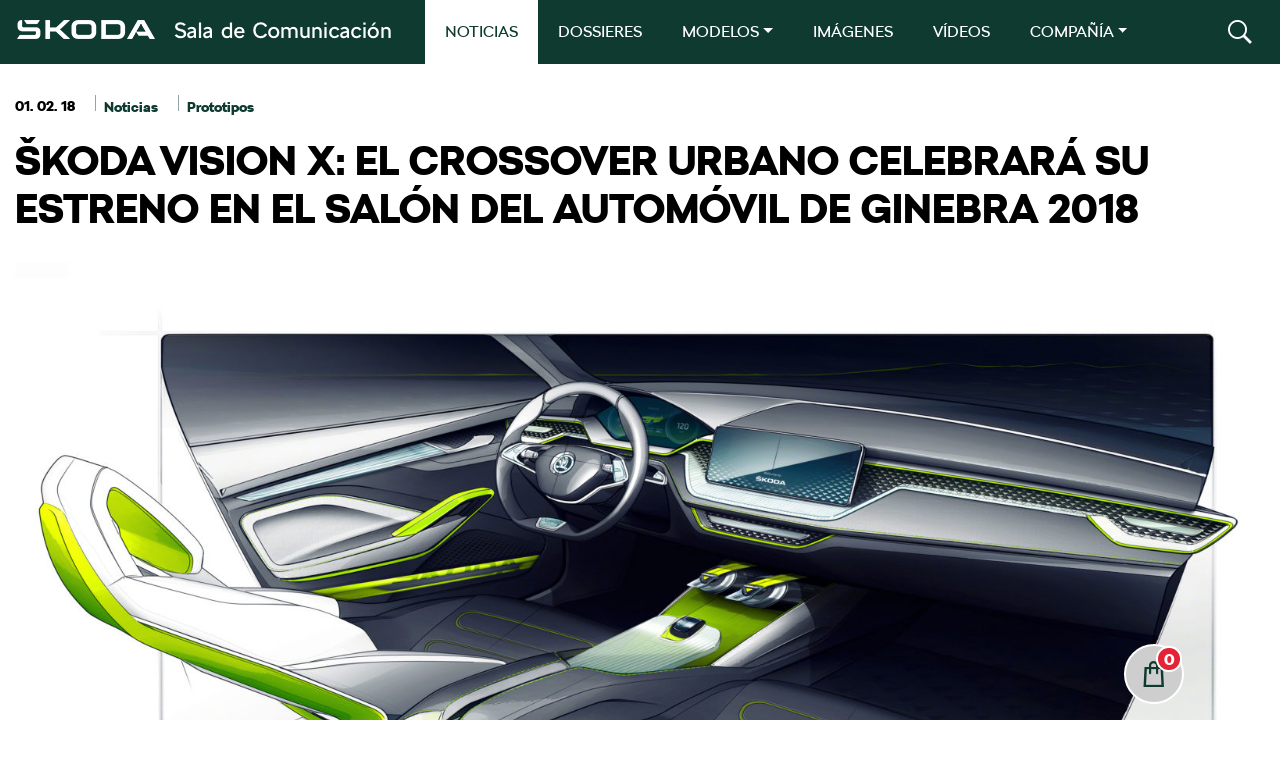

--- FILE ---
content_type: text/html; charset=UTF-8
request_url: https://comunicacion.skoda.es/2018/02/01/skoda-vision-x-el-crossover-urbano-celebrara-su-estreno-en-el-salon-del-automovil-de-ginebra-2018/
body_size: 18121
content:
<!DOCTYPE html>
<html lang="es" class="no-touch-device">

<head>
    <script type="text/javascript" data-cmp-ab="1" src="https://cdn.consentmanager.net/delivery/autoblocking/3fae5b684f93.js" data-cmp-host="c.delivery.consentmanager.net" data-cmp-cdn="cdn.consentmanager.net" data-cmp-codesrc="1"></script>
    <meta charset="UTF-8">
    <link rel="pingback" href="https://comunicacion.skoda.es/xmlrpc.php">
    <meta name="author" content="MHO">
    <meta name="viewport" content="width=device-width, initial-scale=1">
    <meta http-equiv="X-UA-Compatible" content="IE=edge">

    <link rel="manifest" href="https://comunicacion.skoda.es/wp-content/themes/skoda/site.webmanifest">
    <link rel="apple-touch-icon" href="https://comunicacion.skoda.es/wp-content/themes/skoda/img/icon.png">
    <link rel='shortcut icon' type='image/ico' href='https://comunicacion.skoda.es/wp-content/themes/skoda/img/favicon.ico' />
    <!-- favicon.ico in the root directory -->
    <!--<link rel="apple-touch-icon" href="icon.png">-->

    <meta name="theme-color" content="#001e50">
    <title>ŠKODA VISION X: EL CROSSOVER URBANO CELEBRARÁ SU ESTRENO EN EL SALÓN DEL AUTOMÓVIL DE GINEBRA 2018 &#8211; ŠKODA</title>
<meta name='robots' content='max-image-preview:large' />
	<style>img:is([sizes="auto" i], [sizes^="auto," i]) { contain-intrinsic-size: 3000px 1500px }</style>
	<link rel='dns-prefetch' href='//code.jquery.com' />
<link rel='dns-prefetch' href='//www.googletagmanager.com' />
<link rel="alternate" type="application/rss+xml" title="ŠKODA &raquo; Comentario ŠKODA VISION X: EL CROSSOVER URBANO CELEBRARÁ SU ESTRENO EN EL SALÓN DEL AUTOMÓVIL DE GINEBRA 2018 del feed" href="https://comunicacion.skoda.es/2018/02/01/skoda-vision-x-el-crossover-urbano-celebrara-su-estreno-en-el-salon-del-automovil-de-ginebra-2018/feed/" />
<script type="text/javascript">
/* <![CDATA[ */
window._wpemojiSettings = {"baseUrl":"https:\/\/s.w.org\/images\/core\/emoji\/15.0.3\/72x72\/","ext":".png","svgUrl":"https:\/\/s.w.org\/images\/core\/emoji\/15.0.3\/svg\/","svgExt":".svg","source":{"concatemoji":"https:\/\/comunicacion.skoda.es\/wp-includes\/js\/wp-emoji-release.min.js?ver=6.7.1"}};
/*! This file is auto-generated */
!function(i,n){var o,s,e;function c(e){try{var t={supportTests:e,timestamp:(new Date).valueOf()};sessionStorage.setItem(o,JSON.stringify(t))}catch(e){}}function p(e,t,n){e.clearRect(0,0,e.canvas.width,e.canvas.height),e.fillText(t,0,0);var t=new Uint32Array(e.getImageData(0,0,e.canvas.width,e.canvas.height).data),r=(e.clearRect(0,0,e.canvas.width,e.canvas.height),e.fillText(n,0,0),new Uint32Array(e.getImageData(0,0,e.canvas.width,e.canvas.height).data));return t.every(function(e,t){return e===r[t]})}function u(e,t,n){switch(t){case"flag":return n(e,"\ud83c\udff3\ufe0f\u200d\u26a7\ufe0f","\ud83c\udff3\ufe0f\u200b\u26a7\ufe0f")?!1:!n(e,"\ud83c\uddfa\ud83c\uddf3","\ud83c\uddfa\u200b\ud83c\uddf3")&&!n(e,"\ud83c\udff4\udb40\udc67\udb40\udc62\udb40\udc65\udb40\udc6e\udb40\udc67\udb40\udc7f","\ud83c\udff4\u200b\udb40\udc67\u200b\udb40\udc62\u200b\udb40\udc65\u200b\udb40\udc6e\u200b\udb40\udc67\u200b\udb40\udc7f");case"emoji":return!n(e,"\ud83d\udc26\u200d\u2b1b","\ud83d\udc26\u200b\u2b1b")}return!1}function f(e,t,n){var r="undefined"!=typeof WorkerGlobalScope&&self instanceof WorkerGlobalScope?new OffscreenCanvas(300,150):i.createElement("canvas"),a=r.getContext("2d",{willReadFrequently:!0}),o=(a.textBaseline="top",a.font="600 32px Arial",{});return e.forEach(function(e){o[e]=t(a,e,n)}),o}function t(e){var t=i.createElement("script");t.src=e,t.defer=!0,i.head.appendChild(t)}"undefined"!=typeof Promise&&(o="wpEmojiSettingsSupports",s=["flag","emoji"],n.supports={everything:!0,everythingExceptFlag:!0},e=new Promise(function(e){i.addEventListener("DOMContentLoaded",e,{once:!0})}),new Promise(function(t){var n=function(){try{var e=JSON.parse(sessionStorage.getItem(o));if("object"==typeof e&&"number"==typeof e.timestamp&&(new Date).valueOf()<e.timestamp+604800&&"object"==typeof e.supportTests)return e.supportTests}catch(e){}return null}();if(!n){if("undefined"!=typeof Worker&&"undefined"!=typeof OffscreenCanvas&&"undefined"!=typeof URL&&URL.createObjectURL&&"undefined"!=typeof Blob)try{var e="postMessage("+f.toString()+"("+[JSON.stringify(s),u.toString(),p.toString()].join(",")+"));",r=new Blob([e],{type:"text/javascript"}),a=new Worker(URL.createObjectURL(r),{name:"wpTestEmojiSupports"});return void(a.onmessage=function(e){c(n=e.data),a.terminate(),t(n)})}catch(e){}c(n=f(s,u,p))}t(n)}).then(function(e){for(var t in e)n.supports[t]=e[t],n.supports.everything=n.supports.everything&&n.supports[t],"flag"!==t&&(n.supports.everythingExceptFlag=n.supports.everythingExceptFlag&&n.supports[t]);n.supports.everythingExceptFlag=n.supports.everythingExceptFlag&&!n.supports.flag,n.DOMReady=!1,n.readyCallback=function(){n.DOMReady=!0}}).then(function(){return e}).then(function(){var e;n.supports.everything||(n.readyCallback(),(e=n.source||{}).concatemoji?t(e.concatemoji):e.wpemoji&&e.twemoji&&(t(e.twemoji),t(e.wpemoji)))}))}((window,document),window._wpemojiSettings);
/* ]]> */
</script>
<link rel='stylesheet' id='sbi_styles-css' href='https://comunicacion.skoda.es/wp-content/plugins/instagram-feed-pro/css/sbi-styles.min.css?ver=6.7.0' type='text/css' media='all' />
<style id='wp-emoji-styles-inline-css' type='text/css'>

	img.wp-smiley, img.emoji {
		display: inline !important;
		border: none !important;
		box-shadow: none !important;
		height: 1em !important;
		width: 1em !important;
		margin: 0 0.07em !important;
		vertical-align: -0.1em !important;
		background: none !important;
		padding: 0 !important;
	}
</style>
<link rel='stylesheet' id='wp-block-library-css' href='https://comunicacion.skoda.es/wp-includes/css/dist/block-library/style.min.css?ver=6.7.1' type='text/css' media='all' />
<style id='wp-block-library-theme-inline-css' type='text/css'>
.wp-block-audio :where(figcaption){color:#555;font-size:13px;text-align:center}.is-dark-theme .wp-block-audio :where(figcaption){color:#ffffffa6}.wp-block-audio{margin:0 0 1em}.wp-block-code{border:1px solid #ccc;border-radius:4px;font-family:Menlo,Consolas,monaco,monospace;padding:.8em 1em}.wp-block-embed :where(figcaption){color:#555;font-size:13px;text-align:center}.is-dark-theme .wp-block-embed :where(figcaption){color:#ffffffa6}.wp-block-embed{margin:0 0 1em}.blocks-gallery-caption{color:#555;font-size:13px;text-align:center}.is-dark-theme .blocks-gallery-caption{color:#ffffffa6}:root :where(.wp-block-image figcaption){color:#555;font-size:13px;text-align:center}.is-dark-theme :root :where(.wp-block-image figcaption){color:#ffffffa6}.wp-block-image{margin:0 0 1em}.wp-block-pullquote{border-bottom:4px solid;border-top:4px solid;color:currentColor;margin-bottom:1.75em}.wp-block-pullquote cite,.wp-block-pullquote footer,.wp-block-pullquote__citation{color:currentColor;font-size:.8125em;font-style:normal;text-transform:uppercase}.wp-block-quote{border-left:.25em solid;margin:0 0 1.75em;padding-left:1em}.wp-block-quote cite,.wp-block-quote footer{color:currentColor;font-size:.8125em;font-style:normal;position:relative}.wp-block-quote:where(.has-text-align-right){border-left:none;border-right:.25em solid;padding-left:0;padding-right:1em}.wp-block-quote:where(.has-text-align-center){border:none;padding-left:0}.wp-block-quote.is-large,.wp-block-quote.is-style-large,.wp-block-quote:where(.is-style-plain){border:none}.wp-block-search .wp-block-search__label{font-weight:700}.wp-block-search__button{border:1px solid #ccc;padding:.375em .625em}:where(.wp-block-group.has-background){padding:1.25em 2.375em}.wp-block-separator.has-css-opacity{opacity:.4}.wp-block-separator{border:none;border-bottom:2px solid;margin-left:auto;margin-right:auto}.wp-block-separator.has-alpha-channel-opacity{opacity:1}.wp-block-separator:not(.is-style-wide):not(.is-style-dots){width:100px}.wp-block-separator.has-background:not(.is-style-dots){border-bottom:none;height:1px}.wp-block-separator.has-background:not(.is-style-wide):not(.is-style-dots){height:2px}.wp-block-table{margin:0 0 1em}.wp-block-table td,.wp-block-table th{word-break:normal}.wp-block-table :where(figcaption){color:#555;font-size:13px;text-align:center}.is-dark-theme .wp-block-table :where(figcaption){color:#ffffffa6}.wp-block-video :where(figcaption){color:#555;font-size:13px;text-align:center}.is-dark-theme .wp-block-video :where(figcaption){color:#ffffffa6}.wp-block-video{margin:0 0 1em}:root :where(.wp-block-template-part.has-background){margin-bottom:0;margin-top:0;padding:1.25em 2.375em}
</style>
<style id='elasticpress-related-posts-style-inline-css' type='text/css'>
.editor-styles-wrapper .wp-block-elasticpress-related-posts ul,.wp-block-elasticpress-related-posts ul{list-style-type:none;padding:0}.editor-styles-wrapper .wp-block-elasticpress-related-posts ul li a>div{display:inline}

</style>
<style id='classic-theme-styles-inline-css' type='text/css'>
/*! This file is auto-generated */
.wp-block-button__link{color:#fff;background-color:#32373c;border-radius:9999px;box-shadow:none;text-decoration:none;padding:calc(.667em + 2px) calc(1.333em + 2px);font-size:1.125em}.wp-block-file__button{background:#32373c;color:#fff;text-decoration:none}
</style>
<style id='global-styles-inline-css' type='text/css'>
:root{--wp--preset--aspect-ratio--square: 1;--wp--preset--aspect-ratio--4-3: 4/3;--wp--preset--aspect-ratio--3-4: 3/4;--wp--preset--aspect-ratio--3-2: 3/2;--wp--preset--aspect-ratio--2-3: 2/3;--wp--preset--aspect-ratio--16-9: 16/9;--wp--preset--aspect-ratio--9-16: 9/16;--wp--preset--color--black: #000000;--wp--preset--color--cyan-bluish-gray: #abb8c3;--wp--preset--color--white: #ffffff;--wp--preset--color--pale-pink: #f78da7;--wp--preset--color--vivid-red: #cf2e2e;--wp--preset--color--luminous-vivid-orange: #ff6900;--wp--preset--color--luminous-vivid-amber: #fcb900;--wp--preset--color--light-green-cyan: #7bdcb5;--wp--preset--color--vivid-green-cyan: #00d084;--wp--preset--color--pale-cyan-blue: #8ed1fc;--wp--preset--color--vivid-cyan-blue: #0693e3;--wp--preset--color--vivid-purple: #9b51e0;--wp--preset--gradient--vivid-cyan-blue-to-vivid-purple: linear-gradient(135deg,rgba(6,147,227,1) 0%,rgb(155,81,224) 100%);--wp--preset--gradient--light-green-cyan-to-vivid-green-cyan: linear-gradient(135deg,rgb(122,220,180) 0%,rgb(0,208,130) 100%);--wp--preset--gradient--luminous-vivid-amber-to-luminous-vivid-orange: linear-gradient(135deg,rgba(252,185,0,1) 0%,rgba(255,105,0,1) 100%);--wp--preset--gradient--luminous-vivid-orange-to-vivid-red: linear-gradient(135deg,rgba(255,105,0,1) 0%,rgb(207,46,46) 100%);--wp--preset--gradient--very-light-gray-to-cyan-bluish-gray: linear-gradient(135deg,rgb(238,238,238) 0%,rgb(169,184,195) 100%);--wp--preset--gradient--cool-to-warm-spectrum: linear-gradient(135deg,rgb(74,234,220) 0%,rgb(151,120,209) 20%,rgb(207,42,186) 40%,rgb(238,44,130) 60%,rgb(251,105,98) 80%,rgb(254,248,76) 100%);--wp--preset--gradient--blush-light-purple: linear-gradient(135deg,rgb(255,206,236) 0%,rgb(152,150,240) 100%);--wp--preset--gradient--blush-bordeaux: linear-gradient(135deg,rgb(254,205,165) 0%,rgb(254,45,45) 50%,rgb(107,0,62) 100%);--wp--preset--gradient--luminous-dusk: linear-gradient(135deg,rgb(255,203,112) 0%,rgb(199,81,192) 50%,rgb(65,88,208) 100%);--wp--preset--gradient--pale-ocean: linear-gradient(135deg,rgb(255,245,203) 0%,rgb(182,227,212) 50%,rgb(51,167,181) 100%);--wp--preset--gradient--electric-grass: linear-gradient(135deg,rgb(202,248,128) 0%,rgb(113,206,126) 100%);--wp--preset--gradient--midnight: linear-gradient(135deg,rgb(2,3,129) 0%,rgb(40,116,252) 100%);--wp--preset--font-size--small: 13px;--wp--preset--font-size--medium: 20px;--wp--preset--font-size--large: 36px;--wp--preset--font-size--x-large: 42px;--wp--preset--spacing--20: 0.44rem;--wp--preset--spacing--30: 0.67rem;--wp--preset--spacing--40: 1rem;--wp--preset--spacing--50: 1.5rem;--wp--preset--spacing--60: 2.25rem;--wp--preset--spacing--70: 3.38rem;--wp--preset--spacing--80: 5.06rem;--wp--preset--shadow--natural: 6px 6px 9px rgba(0, 0, 0, 0.2);--wp--preset--shadow--deep: 12px 12px 50px rgba(0, 0, 0, 0.4);--wp--preset--shadow--sharp: 6px 6px 0px rgba(0, 0, 0, 0.2);--wp--preset--shadow--outlined: 6px 6px 0px -3px rgba(255, 255, 255, 1), 6px 6px rgba(0, 0, 0, 1);--wp--preset--shadow--crisp: 6px 6px 0px rgba(0, 0, 0, 1);}:where(.is-layout-flex){gap: 0.5em;}:where(.is-layout-grid){gap: 0.5em;}body .is-layout-flex{display: flex;}.is-layout-flex{flex-wrap: wrap;align-items: center;}.is-layout-flex > :is(*, div){margin: 0;}body .is-layout-grid{display: grid;}.is-layout-grid > :is(*, div){margin: 0;}:where(.wp-block-columns.is-layout-flex){gap: 2em;}:where(.wp-block-columns.is-layout-grid){gap: 2em;}:where(.wp-block-post-template.is-layout-flex){gap: 1.25em;}:where(.wp-block-post-template.is-layout-grid){gap: 1.25em;}.has-black-color{color: var(--wp--preset--color--black) !important;}.has-cyan-bluish-gray-color{color: var(--wp--preset--color--cyan-bluish-gray) !important;}.has-white-color{color: var(--wp--preset--color--white) !important;}.has-pale-pink-color{color: var(--wp--preset--color--pale-pink) !important;}.has-vivid-red-color{color: var(--wp--preset--color--vivid-red) !important;}.has-luminous-vivid-orange-color{color: var(--wp--preset--color--luminous-vivid-orange) !important;}.has-luminous-vivid-amber-color{color: var(--wp--preset--color--luminous-vivid-amber) !important;}.has-light-green-cyan-color{color: var(--wp--preset--color--light-green-cyan) !important;}.has-vivid-green-cyan-color{color: var(--wp--preset--color--vivid-green-cyan) !important;}.has-pale-cyan-blue-color{color: var(--wp--preset--color--pale-cyan-blue) !important;}.has-vivid-cyan-blue-color{color: var(--wp--preset--color--vivid-cyan-blue) !important;}.has-vivid-purple-color{color: var(--wp--preset--color--vivid-purple) !important;}.has-black-background-color{background-color: var(--wp--preset--color--black) !important;}.has-cyan-bluish-gray-background-color{background-color: var(--wp--preset--color--cyan-bluish-gray) !important;}.has-white-background-color{background-color: var(--wp--preset--color--white) !important;}.has-pale-pink-background-color{background-color: var(--wp--preset--color--pale-pink) !important;}.has-vivid-red-background-color{background-color: var(--wp--preset--color--vivid-red) !important;}.has-luminous-vivid-orange-background-color{background-color: var(--wp--preset--color--luminous-vivid-orange) !important;}.has-luminous-vivid-amber-background-color{background-color: var(--wp--preset--color--luminous-vivid-amber) !important;}.has-light-green-cyan-background-color{background-color: var(--wp--preset--color--light-green-cyan) !important;}.has-vivid-green-cyan-background-color{background-color: var(--wp--preset--color--vivid-green-cyan) !important;}.has-pale-cyan-blue-background-color{background-color: var(--wp--preset--color--pale-cyan-blue) !important;}.has-vivid-cyan-blue-background-color{background-color: var(--wp--preset--color--vivid-cyan-blue) !important;}.has-vivid-purple-background-color{background-color: var(--wp--preset--color--vivid-purple) !important;}.has-black-border-color{border-color: var(--wp--preset--color--black) !important;}.has-cyan-bluish-gray-border-color{border-color: var(--wp--preset--color--cyan-bluish-gray) !important;}.has-white-border-color{border-color: var(--wp--preset--color--white) !important;}.has-pale-pink-border-color{border-color: var(--wp--preset--color--pale-pink) !important;}.has-vivid-red-border-color{border-color: var(--wp--preset--color--vivid-red) !important;}.has-luminous-vivid-orange-border-color{border-color: var(--wp--preset--color--luminous-vivid-orange) !important;}.has-luminous-vivid-amber-border-color{border-color: var(--wp--preset--color--luminous-vivid-amber) !important;}.has-light-green-cyan-border-color{border-color: var(--wp--preset--color--light-green-cyan) !important;}.has-vivid-green-cyan-border-color{border-color: var(--wp--preset--color--vivid-green-cyan) !important;}.has-pale-cyan-blue-border-color{border-color: var(--wp--preset--color--pale-cyan-blue) !important;}.has-vivid-cyan-blue-border-color{border-color: var(--wp--preset--color--vivid-cyan-blue) !important;}.has-vivid-purple-border-color{border-color: var(--wp--preset--color--vivid-purple) !important;}.has-vivid-cyan-blue-to-vivid-purple-gradient-background{background: var(--wp--preset--gradient--vivid-cyan-blue-to-vivid-purple) !important;}.has-light-green-cyan-to-vivid-green-cyan-gradient-background{background: var(--wp--preset--gradient--light-green-cyan-to-vivid-green-cyan) !important;}.has-luminous-vivid-amber-to-luminous-vivid-orange-gradient-background{background: var(--wp--preset--gradient--luminous-vivid-amber-to-luminous-vivid-orange) !important;}.has-luminous-vivid-orange-to-vivid-red-gradient-background{background: var(--wp--preset--gradient--luminous-vivid-orange-to-vivid-red) !important;}.has-very-light-gray-to-cyan-bluish-gray-gradient-background{background: var(--wp--preset--gradient--very-light-gray-to-cyan-bluish-gray) !important;}.has-cool-to-warm-spectrum-gradient-background{background: var(--wp--preset--gradient--cool-to-warm-spectrum) !important;}.has-blush-light-purple-gradient-background{background: var(--wp--preset--gradient--blush-light-purple) !important;}.has-blush-bordeaux-gradient-background{background: var(--wp--preset--gradient--blush-bordeaux) !important;}.has-luminous-dusk-gradient-background{background: var(--wp--preset--gradient--luminous-dusk) !important;}.has-pale-ocean-gradient-background{background: var(--wp--preset--gradient--pale-ocean) !important;}.has-electric-grass-gradient-background{background: var(--wp--preset--gradient--electric-grass) !important;}.has-midnight-gradient-background{background: var(--wp--preset--gradient--midnight) !important;}.has-small-font-size{font-size: var(--wp--preset--font-size--small) !important;}.has-medium-font-size{font-size: var(--wp--preset--font-size--medium) !important;}.has-large-font-size{font-size: var(--wp--preset--font-size--large) !important;}.has-x-large-font-size{font-size: var(--wp--preset--font-size--x-large) !important;}
:where(.wp-block-post-template.is-layout-flex){gap: 1.25em;}:where(.wp-block-post-template.is-layout-grid){gap: 1.25em;}
:where(.wp-block-columns.is-layout-flex){gap: 2em;}:where(.wp-block-columns.is-layout-grid){gap: 2em;}
:root :where(.wp-block-pullquote){font-size: 1.5em;line-height: 1.6;}
</style>
<link rel='stylesheet' id='contact-form-7-css' href='https://comunicacion.skoda.es/wp-content/plugins/contact-form-7/includes/css/styles.css?ver=6.1.2' type='text/css' media='all' />
<link rel='stylesheet' id='ctf_styles-css' href='https://comunicacion.skoda.es/wp-content/plugins/custom-twitter-feeds-pro/css/ctf-styles.min.css?ver=2.4.6' type='text/css' media='all' />
<link rel='stylesheet' id='mdirector-newsletter-css' href='https://comunicacion.skoda.es/wp-content/plugins/mdirector-newsletter/public/css/mdirector-newsletter-public.css?ver=4.5.3' type='text/css' media='all' />
<link rel='stylesheet' id='cff-css' href='https://comunicacion.skoda.es/wp-content/plugins/custom-facebook-feed-pro/assets/css/cff-style.min.css?ver=4.7.0' type='text/css' media='all' />
<link rel='stylesheet' id='elasticpress-autosuggest-css' href='https://comunicacion.skoda.es/wp-content/plugins/elasticpress/dist/css/autosuggest-styles.css?ver=d87f34a78edccbda21b1' type='text/css' media='all' />
<link rel='stylesheet' id='elasticpress-facets-css' href='https://comunicacion.skoda.es/wp-content/plugins/elasticpress/dist/css/facets-styles.css?ver=5797fb4036fc4007a87a' type='text/css' media='all' />
<link rel='stylesheet' id='custom-css' href='https://comunicacion.skoda.es/wp-content/themes/skoda/style.css?ver=0.0.56' type='text/css' media='all' />
<link rel='stylesheet' id='vw-styles-css' href='https://comunicacion.skoda.es/wp-content/themes/skoda/css/styles.css?ver=0.0.56' type='text/css' media='all' />
<script type="text/javascript" src="https://comunicacion.skoda.es/wp-content/themes/skoda/js/lib/jquery/dist/jquery.min.js" id="jquery-js"></script>
<script type="text/javascript" id="mdirector-public-js-extra">
/* <![CDATA[ */
var LOCALES = {"WIDGET_SCRIPT_SUCCESS":"Te has suscrito correctamente a la lista. Gracias por tu inter\u00e9s.","WIDGET_SCRIPT_EMAIL_VALIDATION":"Por favor, introduce un correo electr\u00f3nico v\u00e1lido.","WIDGET_SCRIPT_EMAIL_TEXT":"Por favor, introduce tu correo electr\u00f3nico.","WIDGET_SCRIPT_POLICY_VALIDATION":"Por favor, acepta la pol\u00edtica de privacidad.","WIDGET_SCRIPT_EMAIL_ALREADY_REGISTERED":"El correo introducido ya estaba suscrito a la lista.","WIDGET_SCRIPT_GENERAL_ERROR":"Hemos tenido un problema registrando tu contacto. Por favor, int\u00e9ntalo m\u00e1s tarde."};
/* ]]> */
</script>
<script type="text/javascript" src="https://comunicacion.skoda.es/wp-content/plugins/mdirector-newsletter/public/js/mdirector-newsletter-public.js?ver=6.7.1" id="mdirector-public-js"></script>
<script type="text/javascript" id="loadmore-js-extra">
/* <![CDATA[ */
var loadmore_params = {"ajaxurl":"https:\/\/comunicacion.skoda.es\/wp-admin\/admin-ajax.php","posts":"{\"page\":0,\"year\":2018,\"monthnum\":2,\"day\":1,\"name\":\"skoda-vision-x-el-crossover-urbano-celebrara-su-estreno-en-el-salon-del-automovil-de-ginebra-2018\",\"error\":\"\",\"m\":\"\",\"p\":0,\"post_parent\":\"\",\"subpost\":\"\",\"subpost_id\":\"\",\"attachment\":\"\",\"attachment_id\":0,\"pagename\":\"\",\"page_id\":0,\"second\":\"\",\"minute\":\"\",\"hour\":\"\",\"w\":0,\"category_name\":\"\",\"tag\":\"\",\"cat\":\"\",\"tag_id\":\"\",\"author\":\"\",\"author_name\":\"\",\"feed\":\"\",\"tb\":\"\",\"paged\":0,\"meta_key\":\"\",\"meta_value\":\"\",\"preview\":\"\",\"s\":\"\",\"sentence\":\"\",\"title\":\"\",\"fields\":\"\",\"menu_order\":\"\",\"embed\":\"\",\"category__in\":[],\"category__not_in\":[],\"category__and\":[],\"post__in\":[],\"post__not_in\":[],\"post_name__in\":[],\"tag__in\":[],\"tag__not_in\":[],\"tag__and\":[],\"tag_slug__in\":[],\"tag_slug__and\":[],\"post_parent__in\":[],\"post_parent__not_in\":[],\"author__in\":[],\"author__not_in\":[],\"search_columns\":[],\"ignore_sticky_posts\":false,\"suppress_filters\":false,\"cache_results\":true,\"update_post_term_cache\":true,\"update_menu_item_cache\":false,\"lazy_load_term_meta\":true,\"update_post_meta_cache\":true,\"post_type\":\"\",\"posts_per_page\":10,\"nopaging\":false,\"comments_per_page\":\"50\",\"no_found_rows\":false,\"order\":\"DESC\"}","current_page":"1","max_page":"0","found_posts":"1"};
/* ]]> */
</script>
<script type="text/javascript" src="https://comunicacion.skoda.es/wp-content/themes/skoda/js/loadmore.js?ver=0.0.215" id="loadmore-js"></script>
<script type="text/javascript" id="loadmoreimages-js-extra">
/* <![CDATA[ */
var loadmoreimages_params = {"ajaxurl":"https:\/\/comunicacion.skoda.es\/wp-admin\/admin-ajax.php","posts":"{\"page\":0,\"year\":2018,\"monthnum\":2,\"day\":1,\"name\":\"skoda-vision-x-el-crossover-urbano-celebrara-su-estreno-en-el-salon-del-automovil-de-ginebra-2018\",\"error\":\"\",\"m\":\"\",\"p\":0,\"post_parent\":\"\",\"subpost\":\"\",\"subpost_id\":\"\",\"attachment\":\"\",\"attachment_id\":0,\"pagename\":\"\",\"page_id\":0,\"second\":\"\",\"minute\":\"\",\"hour\":\"\",\"w\":0,\"category_name\":\"\",\"tag\":\"\",\"cat\":\"\",\"tag_id\":\"\",\"author\":\"\",\"author_name\":\"\",\"feed\":\"\",\"tb\":\"\",\"paged\":0,\"meta_key\":\"\",\"meta_value\":\"\",\"preview\":\"\",\"s\":\"\",\"sentence\":\"\",\"title\":\"\",\"fields\":\"\",\"menu_order\":\"\",\"embed\":\"\",\"category__in\":[],\"category__not_in\":[],\"category__and\":[],\"post__in\":[],\"post__not_in\":[],\"post_name__in\":[],\"tag__in\":[],\"tag__not_in\":[],\"tag__and\":[],\"tag_slug__in\":[],\"tag_slug__and\":[],\"post_parent__in\":[],\"post_parent__not_in\":[],\"author__in\":[],\"author__not_in\":[],\"search_columns\":[],\"ignore_sticky_posts\":false,\"suppress_filters\":false,\"cache_results\":true,\"update_post_term_cache\":true,\"update_menu_item_cache\":false,\"lazy_load_term_meta\":true,\"update_post_meta_cache\":true,\"post_type\":\"\",\"posts_per_page\":10,\"nopaging\":false,\"comments_per_page\":\"50\",\"no_found_rows\":false,\"order\":\"DESC\"}","current_page":"1","max_page":"0","found_posts":"1"};
var loadmoreimages_params = {"ajaxurl":"https:\/\/comunicacion.skoda.es\/wp-admin\/admin-ajax.php"};
/* ]]> */
</script>
<script type="text/javascript" src="https://comunicacion.skoda.es/wp-content/themes/skoda/js/loadmoreimages.js?ver=0.0.109" id="loadmoreimages-js"></script>
<script type="text/javascript" src="https://comunicacion.skoda.es/wp-content/themes/skoda/js/modal.js?ver=0.0.1" id="modal-js"></script>
<script type="text/javascript" id="cart-js-extra">
/* <![CDATA[ */
var cartparams = {"ajaxurl":"https:\/\/comunicacion.skoda.es\/themes\/antevenio\/templates\/tpl-checkout.php"};
/* ]]> */
</script>
<script type="text/javascript" src="https://comunicacion.skoda.es/wp-content/themes/skoda/js/cart.js?ver=6.7.1" id="cart-js"></script>
<script type="text/javascript" src="https://comunicacion.skoda.es/wp-content/themes/skoda/js/writecartfromlocalstorage.js?ver=6.7.1" id="writecartfromlocalstorage-js"></script>
<script type="text/javascript" src="https://comunicacion.skoda.es/wp-content/themes/skoda/js/setDownloadButtonsFromLocalStorage.js?ver=6.7.1" id="setDownloadButtonsFromLocalStorage-js"></script>
<script type="text/javascript" src="https://comunicacion.skoda.es/wp-content/themes/skoda/js/download.js?ver=6.7.1" id="download-script-js"></script>
<link rel="https://api.w.org/" href="https://comunicacion.skoda.es/wp-json/" /><link rel="alternate" title="JSON" type="application/json" href="https://comunicacion.skoda.es/wp-json/wp/v2/posts/1999" /><link rel="EditURI" type="application/rsd+xml" title="RSD" href="https://comunicacion.skoda.es/xmlrpc.php?rsd" />
<meta name="generator" content="WordPress 6.7.1" />
<link rel="canonical" href="https://comunicacion.skoda.es/2018/02/01/skoda-vision-x-el-crossover-urbano-celebrara-su-estreno-en-el-salon-del-automovil-de-ginebra-2018/" />
<link rel='shortlink' href='https://comunicacion.skoda.es/?p=1999' />
<link rel="alternate" title="oEmbed (JSON)" type="application/json+oembed" href="https://comunicacion.skoda.es/wp-json/oembed/1.0/embed?url=https%3A%2F%2Fcomunicacion.skoda.es%2F2018%2F02%2F01%2Fskoda-vision-x-el-crossover-urbano-celebrara-su-estreno-en-el-salon-del-automovil-de-ginebra-2018%2F" />
<link rel="alternate" title="oEmbed (XML)" type="text/xml+oembed" href="https://comunicacion.skoda.es/wp-json/oembed/1.0/embed?url=https%3A%2F%2Fcomunicacion.skoda.es%2F2018%2F02%2F01%2Fskoda-vision-x-el-crossover-urbano-celebrara-su-estreno-en-el-salon-del-automovil-de-ginebra-2018%2F&#038;format=xml" />
<!-- Custom Facebook Feed JS vars -->
<script type="text/javascript">
var cffsiteurl = "https://comunicacion.skoda.es/wp-content/plugins";
var cffajaxurl = "https://comunicacion.skoda.es/wp-admin/admin-ajax.php";


var cfflinkhashtags = "false";
</script>
<meta name="generator" content="Site Kit by Google 1.162.1" /><script type="text/javascript">var ajaxurl = "https://comunicacion.skoda.es/wp-admin/admin-ajax.php";</script><meta name="google-site-verification" content="H83tw_S4N5bMo4UxU8YB-MiJZbQQ4Xw27FA35ij61b4">
<!-- Google Tag Manager snippet added by Site Kit -->
<script type="text/javascript">
/* <![CDATA[ */

			( function( w, d, s, l, i ) {
				w[l] = w[l] || [];
				w[l].push( {'gtm.start': new Date().getTime(), event: 'gtm.js'} );
				var f = d.getElementsByTagName( s )[0],
					j = d.createElement( s ), dl = l != 'dataLayer' ? '&l=' + l : '';
				j.async = true;
				j.src = 'https://www.googletagmanager.com/gtm.js?id=' + i + dl;
				f.parentNode.insertBefore( j, f );
			} )( window, document, 'script', 'dataLayer', 'GTM-587FLXH' );
			
/* ]]> */
</script>

<!-- End Google Tag Manager snippet added by Site Kit -->

</head>
<body>
<!-- Header -->
<header class="main-header" id="main-header">
    <div class="container-xl">
        <div class="header-brand">
            <a class="btn-link" href="https://comunicacion.skoda.es" title="ŠKODA - Sala de comunicación">
                <h1>ŠKODA - Sala de comunicación</h1>
            </a>
        </div>
        <!-- Nav main -->
        <div class="nav-main">
    <button class="navbar-toggler collapsed" type="button" data-bs-toggle="collapse" data-bs-target="#navbarCollapse" aria-controls="navbarCollapse" aria-expanded="false" aria-label="Toggle navigation">
        <span></span>
        <span></span>
        <span></span>
    </button>
    <nav class="navbar navbar-expand-lg">
        <div class="navbar-collapse collapse" id="navbarCollapse">
            <ul class="navbar-nav">
                            <li class="nav-item">
                        <a class="nav-link active"  href="https://comunicacion.skoda.es/noticias/">NOTICIAS</a>
                    </li>
                                    <li class="nav-item">
                        <a class="nav-link"  href="https://comunicacion.skoda.es/dossieres/">DOSSIERES</a>
                    </li>
                                <li class="nav-item dropdown">
                                        <a class="nav-link dropdown-toggle" href="#" data-bs-toggle="dropdown">MODELOS</a>
                    <ul class="dropdown-menu dropdown-menu-left">
                        
                            <li class="dropdown-item"><a class="btn btn-white" href="https://comunicacion.skoda.es/modelo/fabia/">Fabia</a></li>

                            
                            <li class="dropdown-item"><a class="btn btn-white" href="https://comunicacion.skoda.es/modelo/scala/">Scala</a></li>

                            
                            <li class="dropdown-item"><a class="btn btn-white" href="https://comunicacion.skoda.es/modelo/octavia/">Octavia</a></li>

                            
                            <li class="dropdown-item"><a class="btn btn-white" href="https://comunicacion.skoda.es/modelo/superb/">Superb</a></li>

                            
                            <li class="dropdown-item"><a class="btn btn-white" href="https://comunicacion.skoda.es/modelo/kamiq/">Kamiq</a></li>

                            
                            <li class="dropdown-item"><a class="btn btn-white" href="https://comunicacion.skoda.es/modelo/karoq/">Karoq</a></li>

                            
                            <li class="dropdown-item"><a class="btn btn-white" href="https://comunicacion.skoda.es/modelo/kodiaq/">Kodiaq</a></li>

                            
                            <li class="dropdown-item"><a class="btn btn-white" href="https://comunicacion.skoda.es/modelo/enyaq-iv/">Enyaq</a></li>

                            
                            <li class="dropdown-item"><a class="btn btn-white" href="https://comunicacion.skoda.es/modelo/elroq/">Elroq</a></li>

                            
                            <li class="dropdown-item"><a class="btn btn-white" href="https://comunicacion.skoda.es/category/modelos/prototipos/">Prototipos</a></li>

                                                </ul>
                </li>
                                <li class="nav-item">
                        <a class="nav-link"  href="https://comunicacion.skoda.es/imagenes/">IMÁGENES</a>
                    </li>
                                    <li class="nav-item">
                        <a class="nav-link"  href="https://comunicacion.skoda.es/all-videos/">VÍDEOS</a>
                    </li>
                                <li class="nav-item dropdown">
                                        <a class="nav-link dropdown-toggle" href="#" data-bs-toggle="dropdown">COMPAÑÍA</a>
                    <ul class="dropdown-menu dropdown-menu-left">
                        
                            <li class="dropdown-item"><a class="btn btn-white" href="https://comunicacion.skoda.es/category/compania/corporativo/">Corporativo</a></li>

                            
                            <li class="dropdown-item"><a class="btn btn-white" href="https://comunicacion.skoda.es/category/compania/directivos/">Directivos</a></li>

                            
                            <li class="dropdown-item"><a class="btn btn-white" href="https://comunicacion.skoda.es/category/compania/fabricas/">Fábricas</a></li>

                            
                            <li class="dropdown-item"><a class="btn btn-white" href="https://comunicacion.skoda.es/category/compania/competicion/">Competición</a></li>

                            
                            <li class="dropdown-item"><a class="btn btn-white" href="https://comunicacion.skoda.es/category/compania/ciclismo/">Ciclismo</a></li>

                            
                            <li class="dropdown-item"><a class="btn btn-white" href="https://comunicacion.skoda.es/category/compania/historia/">Historia</a></li>

                            
                            <li class="dropdown-item"><a class="btn btn-white" href="https://comunicacion.skoda.es/category/compania/innovacion/">Innovación</a></li>

                            
                            <li class="dropdown-item"><a class="btn btn-white" href="https://comunicacion.skoda.es/category/compania/patrocinios/">Patrocinios</a></li>

                            
                            <li class="dropdown-item"><a class="btn btn-white" href="https://comunicacion.skoda.es/category/compania/grupo-volkswagen/">Grupo Volkswagen</a></li>

                                                </ul>
                </li>
                    </div>
    </nav>
</div>        <!-- / Nav main -->
        <a class="btn btn-link searcher-toggle" title="Abrir buscador" data-bs-toggle="collapse" href="#collapseSearcher" role="button" aria-expanded="false" aria-controls="collapseSearcher">
      <span>
        <i class="icon icon-search"></i>
      </span>
        </a>
    </div>
</header>
<!-- / Header -->
<!-- Buscador -->
<div class="searcher-collapse" id="collapseSearcher">
    <div class="main-searcher">
        <a class="searcher-closer" title="Cerrar menú" data-bs-toggle="collapse" href="#collapseSearcher" role="button" aria-expanded="true" aria-controls="collapseSearcher">
            <i class="icon icon-close"></i>
        </a>
        <form role="search" method="get" id="searchform" action="https://comunicacion.skoda.es/" >
            <div class="searcher-field">
                <div class="form-group">
                    <input id="search" name="s" class="form-control" type="text" placeholder="Búsqueda por texto"  aria-label="Buscar">
                    <input type="hidden" id="_wpnonce" name="_wpnonce" value="995ea31510" /><input type="hidden" name="_wp_http_referer" value="/2018/02/01/skoda-vision-x-el-crossover-urbano-celebrara-su-estreno-en-el-salon-del-automovil-de-ginebra-2018/" />                    <button class="btn btn-link" type="submit">
                        <i class="icon icon-search"></i>
                    </button>
                </div>
            </div>
            <h4 class="text-left">Limitar por fechas</h4>
            <div class="searcher-dates">
                <!-- Fechas  -->
                <div class="form-row">
                    <!-- Fecha desde  -->
                    <div class="form-group col-6">
                        <div class="d-flex">
                            <div class="input-group-prepend">
                                <i class="fas fa-calendar-day"></i>
                            </div>
                            <input class="form-control" name="date_from" id="fehaDesde" placeholder="Desde">
                        </div>
                    </div>
                    <!-- / Fecha desde -->
                    <!-- Fecha hasta  -->
                    <div class="form-group col-6">
                        <div class="d-flex">
                            <div class="input-group-prepend">
                                <i class="fas fa-calendar-day"></i>
                            </div>
                            <input class="form-control" name="date_to" id="fehaHasta" placeholder="Hasta">
                        </div>
                    </div>
                    <!-- / Fecha hasta -->
                </div>
                <!-- / Fechas -->
            </div>
            <h4 class="text-left mb-4">Filtrar por categorías</h4>
                        <div class="checkbox-filtro">
                                    <div class="checkbox-collapse">
                        <div class="form-group" id="checkbox-collapse-filtro-categoria-51">
                            <div class="custom-control custom-checkbox">
                                <input type="checkbox" class="custom-control-input collapsed" name="checkboxCategoria_51"
                                       id="checkboxCollapseFiltro_Categoria_51"
                                       data-bs-toggle="collapse"
                                       data-bs-target="#checkboxFiltro_Subategoria_51"
                                       aria-expanded="false"
                                       aria-controls="checkboxFiltro_Subategoria_51">
                                <label class="custom-control-label" for="checkboxCollapseFiltro_Categoria_51">Compañía</label>
                            </div>
                        </div>
                        <div class="collapse" id="checkboxFiltro_Subategoria_51" aria-labelledby="checkbox-collapse-filtro-categoria-51" style="">
                            <div class="collapse-content">
                                <div class="ks-cboxtags">
                                                                            <div class="form-group">
                                            <input type="checkbox" name="checkboxSubcategoria_51_64" id="checkboxSubcategoria_64">
                                            <label class="btn btn-outline-primary btn-sm" for="checkboxSubcategoria_64">Ciclismo</label>
                                        </div>
                                                                            <div class="form-group">
                                            <input type="checkbox" name="checkboxSubcategoria_51_61" id="checkboxSubcategoria_61">
                                            <label class="btn btn-outline-primary btn-sm" for="checkboxSubcategoria_61">Competición</label>
                                        </div>
                                                                            <div class="form-group">
                                            <input type="checkbox" name="checkboxSubcategoria_51_52" id="checkboxSubcategoria_52">
                                            <label class="btn btn-outline-primary btn-sm" for="checkboxSubcategoria_52">Corporativo</label>
                                        </div>
                                                                            <div class="form-group">
                                            <input type="checkbox" name="checkboxSubcategoria_51_53" id="checkboxSubcategoria_53">
                                            <label class="btn btn-outline-primary btn-sm" for="checkboxSubcategoria_53">Directivos</label>
                                        </div>
                                                                            <div class="form-group">
                                            <input type="checkbox" name="checkboxSubcategoria_51_56" id="checkboxSubcategoria_56">
                                            <label class="btn btn-outline-primary btn-sm" for="checkboxSubcategoria_56">Fábricas</label>
                                        </div>
                                                                            <div class="form-group">
                                            <input type="checkbox" name="checkboxSubcategoria_51_130" id="checkboxSubcategoria_130">
                                            <label class="btn btn-outline-primary btn-sm" for="checkboxSubcategoria_130">Fútbol</label>
                                        </div>
                                                                            <div class="form-group">
                                            <input type="checkbox" name="checkboxSubcategoria_51_73" id="checkboxSubcategoria_73">
                                            <label class="btn btn-outline-primary btn-sm" for="checkboxSubcategoria_73">Grupo Volkswagen</label>
                                        </div>
                                                                            <div class="form-group">
                                            <input type="checkbox" name="checkboxSubcategoria_51_68" id="checkboxSubcategoria_68">
                                            <label class="btn btn-outline-primary btn-sm" for="checkboxSubcategoria_68">Historia</label>
                                        </div>
                                                                            <div class="form-group">
                                            <input type="checkbox" name="checkboxSubcategoria_51_60" id="checkboxSubcategoria_60">
                                            <label class="btn btn-outline-primary btn-sm" for="checkboxSubcategoria_60">Innovación</label>
                                        </div>
                                                                            <div class="form-group">
                                            <input type="checkbox" name="checkboxSubcategoria_51_124" id="checkboxSubcategoria_124">
                                            <label class="btn btn-outline-primary btn-sm" for="checkboxSubcategoria_124">Modelos actuales</label>
                                        </div>
                                                                            <div class="form-group">
                                            <input type="checkbox" name="checkboxSubcategoria_51_72" id="checkboxSubcategoria_72">
                                            <label class="btn btn-outline-primary btn-sm" for="checkboxSubcategoria_72">Patrocinios</label>
                                        </div>
                                                                            <div class="form-group">
                                            <input type="checkbox" name="checkboxSubcategoria_51_125" id="checkboxSubcategoria_125">
                                            <label class="btn btn-outline-primary btn-sm" for="checkboxSubcategoria_125">Škoda Auto</label>
                                        </div>
                                                                            <div class="form-group">
                                            <input type="checkbox" name="checkboxSubcategoria_51_59" id="checkboxSubcategoria_59">
                                            <label class="btn btn-outline-primary btn-sm" for="checkboxSubcategoria_59">Škoda Connect</label>
                                        </div>
                                                                            <div class="form-group">
                                            <input type="checkbox" name="checkboxSubcategoria_51_54" id="checkboxSubcategoria_54">
                                            <label class="btn btn-outline-primary btn-sm" for="checkboxSubcategoria_54">Škoda España</label>
                                        </div>
                                                                    </div>
                            </div>
                        </div>
                    </div>
                                        <div class="checkbox-collapse">
                        <div class="form-group" id="checkbox-collapse-filtro-categoria-2">
                            <div class="custom-control custom-checkbox">
                                <input type="checkbox" class="custom-control-input collapsed" name="checkboxCategoria_2"
                                       id="checkboxCollapseFiltro_Categoria_2"
                                       data-bs-toggle="collapse"
                                       data-bs-target="#checkboxFiltro_Subategoria_2"
                                       aria-expanded="false"
                                       aria-controls="checkboxFiltro_Subategoria_2">
                                <label class="custom-control-label" for="checkboxCollapseFiltro_Categoria_2">MODELOS</label>
                            </div>
                        </div>
                        <div class="collapse" id="checkboxFiltro_Subategoria_2" aria-labelledby="checkbox-collapse-filtro-categoria-2" style="">
                            <div class="collapse-content">
                                <div class="ks-cboxtags">
                                                                            <div class="form-group">
                                            <input type="checkbox" name="checkboxSubcategoria_2_3" id="checkboxSubcategoria_3">
                                            <label class="btn btn-outline-primary btn-sm" for="checkboxSubcategoria_3">Modelos actuales</label>
                                        </div>
                                                                            <div class="form-group">
                                            <input type="checkbox" name="checkboxSubcategoria_2_4" id="checkboxSubcategoria_4">
                                            <label class="btn btn-outline-primary btn-sm" for="checkboxSubcategoria_4">Prototipos</label>
                                        </div>
                                                                    </div>
                            </div>
                        </div>
                    </div>
                                        <div class="checkbox-collapse">
                        <div class="form-group" id="checkbox-collapse-filtro-categoria-136">
                            <div class="custom-control custom-checkbox">
                                <input type="checkbox" class="custom-control-input collapsed" name="checkboxCategoria_136"
                                       id="checkboxCollapseFiltro_Categoria_136"
                                       data-bs-toggle="collapse"
                                       data-bs-target="#checkboxFiltro_Subategoria_136"
                                       aria-expanded="false"
                                       aria-controls="checkboxFiltro_Subategoria_136">
                                <label class="custom-control-label" for="checkboxCollapseFiltro_Categoria_136">Škoda Auto</label>
                            </div>
                        </div>
                        <div class="collapse" id="checkboxFiltro_Subategoria_136" aria-labelledby="checkbox-collapse-filtro-categoria-136" style="">
                            <div class="collapse-content">
                                <div class="ks-cboxtags">
                                                                    </div>
                            </div>
                        </div>
                    </div>
                                        <div class="checkbox-collapse">
                        <div class="form-group" id="checkbox-collapse-filtro-categoria-116">
                            <div class="custom-control custom-checkbox">
                                <input type="checkbox" class="custom-control-input collapsed" name="checkboxCategoria_116"
                                       id="checkboxCollapseFiltro_Categoria_116"
                                       data-bs-toggle="collapse"
                                       data-bs-target="#checkboxFiltro_Subategoria_116"
                                       aria-expanded="false"
                                       aria-controls="checkboxFiltro_Subategoria_116">
                                <label class="custom-control-label" for="checkboxCollapseFiltro_Categoria_116">Sostenibilidad</label>
                            </div>
                        </div>
                        <div class="collapse" id="checkboxFiltro_Subategoria_116" aria-labelledby="checkbox-collapse-filtro-categoria-116" style="">
                            <div class="collapse-content">
                                <div class="ks-cboxtags">
                                                                    </div>
                            </div>
                        </div>
                    </div>
                                </div>
            <div class="horizontal-page-list-button">
                <button type="submit" class="btn btn-primary btn-lg mt-4">Buscar</button>
            </div>
        </form>
    </div>
</div>

<script>
    var categoriesSearch = [{"id":51,"subcategories":[64,61,52,53,56,130,73,68,60,124,72,125,59,54]},{"id":2,"subcategories":[3,4]},{"id":136,"subcategories":[]},{"id":116,"subcategories":[]}];

    function selectCheckboxCategories(item, index) {
        jQuery('input[name="checkboxCategoria_' + item.id + '"]').each(function () {
            jQuery(this).click(function () {
                item.subcategories.forEach(checkCheckboxSubcategoriaSearcher.bind(null, jQuery(this).prop('checked')));
            });
        });
    }

    function checkCheckboxSubcategoriaSearcher(checked, item, index) {
        jQuery('#checkboxSubcategoria_' + item)[0].checked = checked;
    }

    jQuery(document).ready(function () {
        categoriesSearch.forEach(selectCheckboxCategories);
    });
</script>
<!-- / Buscador -->
<!-- Main -->
<main role="main" class="main">
    <div class="container-main">
        <!-- Noticia prensa detalle -->
        <div class="article-detail">
            <div class="container-xl">
                <!-- Volver -->
                                <!-- / Volver -->
                <!-- Nota de prensa detalle -->
                <div class="article-detail-header">
                    <div class="meta-info">
                        <div class="meta-item">01. 02. 18</div>
                        <div class="meta-item">
                            <a href="https://comunicacion.skoda.es/noticias/">Noticias</a>
                        </div>
                        <div class="meta-item">
                            <a href="https://comunicacion.skoda.es/category/modelos/prototipos/">Prototipos</a>
                        </div>
                    </div>
                    <h1 class="article-detail-title">ŠKODA VISION X: EL CROSSOVER URBANO CELEBRARÁ SU ESTRENO EN EL SALÓN DEL AUTOMÓVIL DE GINEBRA 2018</h1>
                </div>
                <figure class="figure">
                    <img src='https://vw-wp-multisite.s3.eu-west-1.amazonaws.com/wp-content/uploads/sites/2/2021/03/03035919/46304-1600x766.jpg' class='img-fluid' alt='ŠKODA VISION X: EL CROSSOVER URBANO CELEBRARÁ SU ESTRENO EN EL SALÓN DEL AUTOMÓVIL DE GINEBRA 2018'>                </figure>
                                <div class="actions-group">
                    <div class="meta-info">
                        <div class="meta-item float-right">
                            <div class="dropdown-act download-sizes">
                                <button class="btn btn-outline-dark btn-sm dropdown-act-btn">
                                    <i class="icon media-cart-action-multi download"></i>
                                </button>
                                <div class="dropdown-act-content">
                                    <a href="https://comunicacion.skoda.es/wp-content/themes/skoda/download.php?f=https://vw-wp-multisite.s3.eu-west-1.amazonaws.com/wp-content/uploads/sites/2/2021/03/03035928/46303.pdf&n=%c5%a1koda-vision-x-el-crossover-urbano-celebrar%c3%a1-su-estreno-en-el-sal%c3%b3n-del-autom%c3%b3vil-de-ginebra-2018"  alt="Descargar pdf ŠKODA VISION X: EL CROSSOVER URBANO CELEBRARÁ SU ESTRENO EN EL SALÓN DEL AUTOMÓVIL DE GINEBRA 2018" title="Descargar Descargar pdf ŠKODA VISION X: EL CROSSOVER URBANO CELEBRARÁ SU ESTRENO EN EL SALÓN DEL AUTOMÓVIL DE GINEBRA 2018" class="btn btn-white btn-sm">
                                        <span>Descargar pdf ŠKODA VISION X: EL CROSSOVER URBANO CELEBRARÁ SU ESTRENO EN EL SALÓN DEL AUTOMÓVIL DE GINEBRA 2018</span>
                                         <!--<i class="icon media-cart-action"></i>-->                                    </a>
                                </div>
                            </div>
                            <div class="dropdown-act comprar-info">
                                <div class="btn btn-outline-dark btn-sm dropdown-act-btn">
                                    <i class="icon media-cart-action-multi download-multi"
                                       id="icon-add-element-cart-sliderhome-notas-1999"></i>
                                </div>
                                <div class="dropdown-act-content comprar-info">
                                    <button type="button" class="btn btn-white icon-button btn-sm"
                                            id="add-element-cart-sliderhome-notas-1999"
                                            title="Añadir al carrito"
                                            data-id="1999"
                                            data-title="ŠKODA VISION X: EL CROSSOVER URBANO CELEBRARÁ SU ESTRENO EN EL SALÓN DEL AUTOMÓVIL DE GINEBRA 2018"
                                            data-href="#"
                                            data-type="post"
                                            data-rtype="post"
                                            data-attach="attach-all"
                                            data-image="https://vw-wp-multisite.s3.eu-west-1.amazonaws.com/wp-content/uploads/sites/2/2021/03/03035919/46304-75x36.jpg"
                                            data-date="01/01/1970"
                                            data-url="https://comunicacion.skoda.es/skoda-vision-x-el-crossover-urbano-celebrara-su-estreno-en-el-salon-del-automovil-de-ginebra-2018/"
                                            data-size-image="10726964"
                                            data-count-image="1"
                                            data-size-video="0"
                                            data-count-video="0"
                                            data-blogid="2"
                                            data-size-attach="295420"
                                            data-count-attach="1"
                                            data-bs-toggle="button" aria-pressed="false">
                                        <span class="item-in"
                                              id="itemout-add-element-cart-sliderhome-notas-1999">Quitar de la cesta</span>
                                        <i class="icon media-cart-out"
                                           id="itemout-add-element-cart-sliderhome-notas-1999"></i>
                                        <span class="item-out"
                                              id="itemin-add-element-cart-sliderhome-notas-1999">Añadir a la cesta</span>
                                        <i class="icon media-cart-action-multi"
                                           id="itemin-add-element-cart-sliderhome-notas-1999"></i>
                                    </button>
                                </div>
                            </div>
                            <div class="dropdown-act">
                                <button class="btn btn-outline-dark btn-sm dropdown-act-btn">
                                    <i class="icon icon-share"></i>
                                </button>
                                <div class="dropdown-act-content social-links">
                                    <a href="https://twitter.com/share?url=https://comunicacion.skoda.es/2018/02/01/skoda-vision-x-el-crossover-urbano-celebrara-su-estreno-en-el-salon-del-automovil-de-ginebra-2018/&text=ŠKODA VISION X: EL CROSSOVER URBANO CELEBRARÁ SU ESTRENO EN EL SALÓN DEL AUTOMÓVIL DE GINEBRA 2018&hashtags=Skoda&via=prensaSkoda"
                                       title="Twitter" target="_blank"><i class="fab fa-twitter"></i></a>
                                    <a href="http://www.facebook.com/sharer.php?u=https://comunicacion.skoda.es/2018/02/01/skoda-vision-x-el-crossover-urbano-celebrara-su-estreno-en-el-salon-del-automovil-de-ginebra-2018/"
                                       title="Facebook" target="_blank"><i class="fab fa-facebook-f"></i></a>
                                    <a href="http://www.linkedin.com/shareArticle?mini=true&amp;url=https://comunicacion.skoda.es/2018/02/01/skoda-vision-x-el-crossover-urbano-celebrara-su-estreno-en-el-salon-del-automovil-de-ginebra-2018/"
                                       title="Linkedin" target="_blank"><i class="fab fa-linkedin"></i></a>
                                    <a href="mailto:?body=https://comunicacion.skoda.es/2018/02/01/skoda-vision-x-el-crossover-urbano-celebrara-su-estreno-en-el-salon-del-automovil-de-ginebra-2018/" title="Enviar mail"
                                       target="_blank"><i class="far fa-envelope"></i></a>
                                </div>
                            </div>
                        </div>
                    </div>
                </div>
                <div class="row justify-content-md-center">
                    <div class="col-md-8">
                        <div class="article-detail-tx">
                                                            <div class="list-lg">
                                    <ul class="list-group list-group-flush">
                                                                                                                                                    <li class="list-group-item">
                                                            <p> El nuevo prototipo híbrido de ŠKODA desarrolla el lenguaje de diseño SUV de la marca</p>
                                                        </li>
                                                                                                                                                                                                                        <li class="list-group-item">
                                                                <p> Proporciones generosas y superficies tridimensionales caracterizan el exterior del VISION X</p>
                                                            </li>
                                                                                                                                                                            <li class="list-group-item">
                                                                <p> La pantalla grande en color y los impresionantes efectos de luz ponen en valor el diseño interior</p>
                                                            </li>
                                                                                                                                                                            <li class="list-group-item">
                                                                <p> El crossover urbano será el tercer modelo de serie en conquistar un nuevo segmento</p>
                                                            </li>
                                                                                                                                                                            <li class="list-group-item">
                                                                <p> La ampliación de la gama de modelos del segmento SUV es uno de los pilares de la Estrategia 2025 de ŠKODA</p>
                                                            </li>
                                                        
                                                            <li class="list-group-item">
                                                                <p>ŠKODA ofrecerá una perspectiva sobre el continuo desarrollo de su gama de modelos con el prototipo híbrido ŠKODA VISION X. El crossover urbano exporta las clásicas características de los exitosos modelos SUV de ŠKODA a un nuevo segmento de vehículos. El ŠKODA VISION X celebrará su estreno mundial en el Salón del Automóvil de Ginebra 2018.</p>
                                                            </li>
                                                                                            </ul>
                                </div>
                                                        <p >Con sus proporciones compactas, el ŠKODA VISION X se presenta como el compañero ideal para un estilo de vida urbano y activo. Líneas precisas y contornos limpios caracterizan el exterior y ponen en valor el carácter dinámico del prototipo híbrido, con carrocería FlexGreen. El color Antracita del techo aporta una nota de contraste y toques deportivos. Además, los distintivos parachoques, los umbrales laterales, un gran techo panorámico de cristal y las llantas de aleación de 20 pulgadas crean un aspecto poderoso. El diseño nítido se inspira en la tradición de la cristalería checa.</p>
</p>
<p >El interior del ŠKODA VISION X define un lenguaje de diseño fundamentalmente nuevo. El salpicadero, ancho, de contornos ergonómicos y con una pantalla independiente en color, domina el aspecto visual del interior. Los servicios de infoentretenimiento y conectividad son rápida e intuitivamente accesibles a través de la pantalla. Los elementos iluminados hechos de cristal tallado, junto con la pantalla en color, crean efectos de luz.</p>
</p>
<p >El ŠKODA VISION X es la visión del fabricante para un vehículo crossover moderno. Al añadir un tercer modelo a su exitosa familia SUV, ŠKODA quiere llegar a nuevos grupos de consumidores e incrementar su entusiasmo por la marca. Ampliar la gama de modelos poniendo el foco en el prometedor segmento SUV es uno de los pilares de la Estrategia 2025 de ŠKODA. En 2025, ŠKODA AUTO ya habrá lanzado vehículos híbridos, además de coches completamente eléctricos. Para entonces, uno de cada cuatro vehículos entregados por la marca en todo el mundo tendrá un sistema de propulsión híbrido enchufable o puramente eléctrico.</p>
<p><!--EndFragment--></p>
                        </div>
                    </div>
                </div>
            </div>
        </div>
        <!-- / Nota de prensa detalle -->
                <!-- / PDFs -->
        <div class="page-row-spacer"></div>
        <!-- Imágenes -->
                <!-- / Multimedia tabs -->
        <div class="page-row-spacer"></div>
        <!-- Dossieres -->
        
        <!-- Contacto comunicación -->
                <!-- / Contacto comunicación -->


        <!-- Notas prensa relacionadas -->
                    <div class="container-xl">
                <section class="grid-section">
                    <h2 class="section-title">Noticias relacionadas</h2>
                    <div class="row">
                        <!-- Nota prensa -->
<div class="col-sm-6 col-lg-4">
    <!-- Noticia -->
    <div class="card publicacion-v zoom">
                    <input type="hidden" name="notasprensa_card_blog" value="">
                <a href="https://comunicacion.skoda.es/2018/03/02/salon-de-ginebra-2018-estreno-mundial-del-skoda-vision-x-en-directo/" class="img-link" title="Ir a SALÓN DE GINEBRA 2018: ESTRENO MUNDIAL DEL ŠKODA VISION X EN DIRECTO">
            <figure class="figure ratio-16-9 ie10up">
                <img src="https://vw-wp-multisite.s3.eu-west-1.amazonaws.com/wp-content/uploads/sites/2/2021/03/03035843/46649-455x256.jpg" class="img-fluid" alt="SALÓN DE GINEBRA 2018: ESTRENO MUNDIAL DEL ŠKODA VISION X EN DIRECTO">
            </figure>
        </a>
        <div class="category-info">
            <div class="badge badge-dark">Prototipos</div>
        </div>
        <div class="card-content">
            <header class="card-header">
                <h3 class="card-title line-clamp-3">
                    <a href="https://comunicacion.skoda.es/2018/03/02/salon-de-ginebra-2018-estreno-mundial-del-skoda-vision-x-en-directo/">SALÓN DE GINEBRA 2018: ESTRENO MUNDIAL DEL ŠKODA VISION X EN DIRECTO</a></a>
                </h3>
                <div class="meta-info">
                    <div class="meta-item">02. 03. 18</div>
                    <div class="meta-item">
                        <div class="dropdown-act comprar-info">
                            <div class="btn btn-outline-dark btn-sm dropdown-act-btn">
                                <i class="icon media-cart-action-multi download-multi" id="icon-add-element-cart-sliderhome-notas-2031"></i>
                            </div>
                            <div class="dropdown-act-content comprar-info">
                                <button type="button" class="btn btn-white icon-button btn-sm"
                                        id="add-element-cart-sliderhome-notas-2031"
                                        title="Añadir al carrito"
                                        data-id="2031"
                                        data-title="SALÓN DE GINEBRA 2018: ESTRENO MUNDIAL DEL ŠKODA VISION X EN DIRECTO"
                                        data-href="#"
                                        data-type="post"
                                        data-rtype="post"
                                        data-attach="attach-all"
                                        data-image="https://vw-wp-multisite.s3.eu-west-1.amazonaws.com/wp-content/uploads/sites/2/2021/03/03035843/46649-75x42.jpg"
                                        data-date="17/01/2026"
                                        data-url="https://comunicacion.skoda.es/salon-de-ginebra-2018-estreno-mundial-del-skoda-vision-x-en-directo/"
                                        data-size-image="5168038"
                                        data-count-image="1"
                                        data-size-video="0"
                                        data-count-video="0"
                                        data-blogid="2"
                                        data-size-attach="113366"
                                        data-count-attach="1"
                                        data-bs-toggle="button" aria-pressed="false">
                                    <span class="item-in" id="itemout-add-element-cart-sliderhome-notas-2031">Quitar de la cesta</span>
                                    <i class="icon media-cart-out" id="itemout-add-element-cart-sliderhome-notas-2031"></i>
                                    <span class="item-out" id="itemin-add-element-cart-sliderhome-notas-2031">Añadir a la cesta</span>
                                    <i class="icon media-cart-action-multi" id="itemin-add-element-cart-sliderhome-notas-2031"></i>
                                </button>
                            </div>
                        </div>
                    </div>
                </div>
            </header>
        </div>
    </div>
    <!-- / Noticia -->
</div>
<!-- / Nota prensa -->
<!-- Nota prensa -->
<div class="col-sm-6 col-lg-4">
    <!-- Noticia -->
    <div class="card publicacion-v zoom">
                    <input type="hidden" name="notasprensa_card_blog" value="">
                <a href="https://comunicacion.skoda.es/2018/02/28/estreno-mundial-en-ginebra-el-prototipo-skoda-vision-x-combina-propulsion-de-gnc-gasolina-y-electrica/" class="img-link" title="Ir a ESTRENO MUNDIAL EN GINEBRA: EL PROTOTIPO ŠKODA VISION X COMBINA PROPULSIÓN DE GNC, GASOLINA Y ELÉCTRICA">
            <figure class="figure ratio-16-9 ie10up">
                <img src="https://vw-wp-multisite.s3.eu-west-1.amazonaws.com/wp-content/uploads/sites/2/2021/03/03035847/46630-455x322.jpg" class="img-fluid" alt="ESTRENO MUNDIAL EN GINEBRA: EL PROTOTIPO ŠKODA VISION X COMBINA PROPULSIÓN DE GNC, GASOLINA Y ELÉCTRICA">
            </figure>
        </a>
        <div class="category-info">
            <div class="badge badge-dark">Prototipos</div>
        </div>
        <div class="card-content">
            <header class="card-header">
                <h3 class="card-title line-clamp-3">
                    <a href="https://comunicacion.skoda.es/2018/02/28/estreno-mundial-en-ginebra-el-prototipo-skoda-vision-x-combina-propulsion-de-gnc-gasolina-y-electrica/">ESTRENO MUNDIAL EN GINEBRA: EL PROTOTIPO ŠKODA VISION X COMBINA PROPULSIÓN DE GNC, GASOLINA Y ELÉCTRICA</a></a>
                </h3>
                <div class="meta-info">
                    <div class="meta-item">28. 02. 18</div>
                    <div class="meta-item">
                        <div class="dropdown-act comprar-info">
                            <div class="btn btn-outline-dark btn-sm dropdown-act-btn">
                                <i class="icon media-cart-action-multi download-multi" id="icon-add-element-cart-sliderhome-notas-2028"></i>
                            </div>
                            <div class="dropdown-act-content comprar-info">
                                <button type="button" class="btn btn-white icon-button btn-sm"
                                        id="add-element-cart-sliderhome-notas-2028"
                                        title="Añadir al carrito"
                                        data-id="2028"
                                        data-title="ESTRENO MUNDIAL EN GINEBRA: EL PROTOTIPO ŠKODA VISION X COMBINA PROPULSIÓN DE GNC, GASOLINA Y ELÉCTRICA"
                                        data-href="#"
                                        data-type="post"
                                        data-rtype="post"
                                        data-attach="attach-all"
                                        data-image="https://vw-wp-multisite.s3.eu-west-1.amazonaws.com/wp-content/uploads/sites/2/2021/03/03035847/46630-75x53.jpg"
                                        data-date="17/01/2026"
                                        data-url="https://comunicacion.skoda.es/estreno-mundial-en-ginebra-el-prototipo-skoda-vision-x-combina-propulsion-de-gnc-gasolina-y-electrica/"
                                        data-size-image="2070663"
                                        data-count-image="1"
                                        data-size-video="0"
                                        data-count-video="0"
                                        data-blogid="2"
                                        data-size-attach="319988"
                                        data-count-attach="1"
                                        data-bs-toggle="button" aria-pressed="false">
                                    <span class="item-in" id="itemout-add-element-cart-sliderhome-notas-2028">Quitar de la cesta</span>
                                    <i class="icon media-cart-out" id="itemout-add-element-cart-sliderhome-notas-2028"></i>
                                    <span class="item-out" id="itemin-add-element-cart-sliderhome-notas-2028">Añadir a la cesta</span>
                                    <i class="icon media-cart-action-multi" id="itemin-add-element-cart-sliderhome-notas-2028"></i>
                                </button>
                            </div>
                        </div>
                    </div>
                </div>
            </header>
        </div>
    </div>
    <!-- / Noticia -->
</div>
<!-- / Nota prensa -->
                    </div>
                </section>
            </div>
            <!-- / Notas prensa relacionadas -->
            <div class="page-row-spacer"></div>
                    <!-- / Notas prensa relacionadas -->
        <div class="page-row-spacer"></div>
    </div>
</main>
<!-- / Main -->
<div class="modal fade" id="modalImagenesResumen_1999" tabindex="-1" aria-labelledby="modalImagenesResumenLabel_1999" aria-hidden="true">
    <div class="modal-container">
        <div class="modal-dialog">
            <div class="modal-content">
                <div class="info-icon">
                    <i class="fas fa-info-circle"></i>
                    Uso de imágenes reservado exclusivamente para fines periodísticos.
                </div>
                <button title="Cerrar (Esc)" type="button" class="close" data-bs-dismiss="modal" id="modalImagenesResumen_1999" data-bs-target="#modalImagenesResumen_1999" aria-label="Cerrar">
                  <span aria-hidden="true">
                    <i class="icon icon-close"></i>
                  </span>
                </button>
            </div>
        </div>
    </div>
</div>
<!-- Footer -->
<section class="social">
    <div class="social-links">
        <h3 class="socila-title">ŠKODA en redes sociales</h3>
        <ul>
                            <li>
                    <a href="https://es-es.facebook.com/skoda.es/posts/652427908135225" target="_blank" class="icon icon-facebook"></a>
                </li>
                            <li>
                    <a href="https://www.instagram.com/skoda_spain/?hl=es" target="_blank" class="icon icon-instagram"></a>
                </li>
                            <li>
                    <a href="https://www.youtube.com/user/SkodaSpain" target="_blank" class="icon icon-youtube"></a>
                </li>
                            <li>
                    <a href="https://www.tiktok.com/@skoda_spain?lang=es" target="_blank" class="icon icon-tiktok"></a>
                </li>
                            <li>
                    <a href="https://www.skoda.es/" target="_blank" class="icon icon-rss"></a>
                </li>
                </div>
</section>
<footer class="main-footer">
    <div class="container-footer">
        <div class="container-xl">
            <div class="extras">
                <div class="row">
                    <div class="col-md-6 separator-r-to-b">
                        <div class="list-md">
                            <h3 class="footer-title">Otras salas de comunicación</h3>
                            <ul class="list-group list-group-flush">
                                                                <li class="list-group-item"><a href="https://www.skoda-storyboard.com/en/media-room/" class="text-light">ŠKODA Storyboard</a></li>
                                                                <li class="list-group-item"><a href="http://comunicacion.volkswagengroupdistribucion.es/" class="text-light">Sala de Comunicación Volkswagen Group España Distribución</a></li>
                                
                            </ul>
                        </div>
                    </div>
                    <div class="col-md-6">
                        <div class="extra-links">
                                                        <div class="extra-link">
                                <a href="/contactos/">
                                    <div class="extra-link-icon">
                                        <i class="far fa-id-card"></i>
                                    </div>
                                    <div class="extra-link-text">
                                        Contacto                                    </div>
                                </a>
                            </div>
                                                        <div class="extra-link">
                                <a href="/registro/">
                                    <div class="extra-link-icon">
                                        <i class="far fa-envelope"></i>
                                    </div>
                                    <div class="extra-link-text">
                                        Suscripción                                    </div>
                                </a>
                            </div>
                                                        </div>
                    </div>
                </div>
            </div>
            <div class="page-row-spacer"></div>
            <div class="legal">
                <p>© 2026, Volkswagen Group España Distribución, S.A.U.</p>
                <div class="links">
                                        <a href="https://comunicacion.skoda.es/aviso-legal/">Aviso legal</a>
                                        <a href="https://comunicacion.skoda.es/politica-de-privacidad/">Política de privacidad</a>
                                        <a href="https://comunicacion.skoda.es/politica-de-cookies/">Política de cookies</a>
                                    </div>
            </div>
        </div>
    </div>
</footer>
<!-- / Footer -->
<!-- Back to top -->
<a class="back-to-top hide" href="" id="js-top">
    <i class="icon icon-caret-up"></i>
    <span class="screen-reader-text">Back to top</span>
</a>
<!-- / Back to top -->
<!-- Cesta -->
<a class="mini-cesta hide" href="https://comunicacion.skoda.es/checkout" id="js-top">
    <i class="icon icon-shopping-bag"></i>
    <span class="screen-reader-text">Cesta</span>
    <span class="cart-info-value">0</span>
</a>
<div class="cart-resume" id="cart-resume" style="display: none"></div>
<!-- / Cesta -->
<!-- Custom Feeds for Instagram JS -->
<script type="text/javascript">
var sbiajaxurl = "https://comunicacion.skoda.es/wp-admin/admin-ajax.php";

</script>
<!-- Social Wall JS -->
<script type="text/javascript">

</script>
<!-- YouTube Feeds JS -->
<script type="text/javascript">

</script>
		<!-- Google Tag Manager (noscript) snippet added by Site Kit -->
		<noscript>
			<iframe src="https://www.googletagmanager.com/ns.html?id=GTM-587FLXH" height="0" width="0" style="display:none;visibility:hidden"></iframe>
		</noscript>
		<!-- End Google Tag Manager (noscript) snippet added by Site Kit -->
		<script type="text/javascript" src="https://comunicacion.skoda.es/wp-includes/js/dist/hooks.min.js?ver=4d63a3d491d11ffd8ac6" id="wp-hooks-js"></script>
<script type="text/javascript" src="https://comunicacion.skoda.es/wp-includes/js/dist/i18n.min.js?ver=5e580eb46a90c2b997e6" id="wp-i18n-js"></script>
<script type="text/javascript" id="wp-i18n-js-after">
/* <![CDATA[ */
wp.i18n.setLocaleData( { 'text direction\u0004ltr': [ 'ltr' ] } );
/* ]]> */
</script>
<script type="text/javascript" src="https://comunicacion.skoda.es/wp-content/plugins/contact-form-7/includes/swv/js/index.js?ver=6.1.2" id="swv-js"></script>
<script type="text/javascript" id="contact-form-7-js-before">
/* <![CDATA[ */
var wpcf7 = {
    "api": {
        "root": "https:\/\/comunicacion.skoda.es\/wp-json\/",
        "namespace": "contact-form-7\/v1"
    },
    "cached": 1
};
/* ]]> */
</script>
<script type="text/javascript" src="https://comunicacion.skoda.es/wp-content/plugins/contact-form-7/includes/js/index.js?ver=6.1.2" id="contact-form-7-js"></script>
<script type="text/javascript" id="cffscripts-js-extra">
/* <![CDATA[ */
var cffOptions = {"placeholder":"https:\/\/comunicacion.skoda.es\/wp-content\/plugins\/custom-facebook-feed-pro\/assets\/img\/placeholder.png","resized_url":"https:\/\/comunicacion.skoda.es\/wp-content\/uploads\/sites\/2\/sb-facebook-feed-images\/","nonce":"02c13ccdb0"};
/* ]]> */
</script>
<script type="text/javascript" src="https://comunicacion.skoda.es/wp-content/plugins/custom-facebook-feed-pro/assets/js/cff-scripts.min.js?ver=4.7.0" id="cffscripts-js"></script>
<script type="text/javascript" id="elasticpress-autosuggest-js-extra">
/* <![CDATA[ */
var epas = {"query":"{\"from\":0,\"size\":10,\"post_filter\":{\"bool\":{\"must\":[{\"terms\":{\"post_type.raw\":[\"post\",\"page\",\"sby_videos\",\"dossieres\",\"modelos\",\"stories\",\"contacto\",\"videos\"]}},{\"terms\":{\"post_status\":[\"publish\",\"acf-disabled\"]}},{\"bool\":{\"must_not\":[{\"terms\":{\"meta.ep_exclude_from_search.raw\":[\"1\"]}}]}}]}},\"query\":{\"function_score\":{\"query\":{\"bool\":{\"should\":[{\"bool\":{\"must\":[{\"bool\":{\"should\":[{\"multi_match\":{\"query\":\"ep_autosuggest_placeholder\",\"type\":\"phrase\",\"fields\":[\"post_title^1\",\"terms.category.name^9\",\"terms.ep_custom_result.name^9999\"],\"boost\":3}},{\"multi_match\":{\"query\":\"ep_autosuggest_placeholder\",\"fields\":[\"post_title^1\",\"terms.category.name^9\",\"post_title.suggest^1\",\"term_suggest^8\"],\"operator\":\"and\",\"boost\":1,\"fuzziness\":\"auto\"}},{\"multi_match\":{\"query\":\"ep_autosuggest_placeholder\",\"type\":\"cross_fields\",\"fields\":[\"post_title^1\",\"terms.category.name^1\",\"terms.ep_custom_result.name^1\"],\"boost\":1,\"analyzer\":\"standard\",\"tie_breaker\":0.5,\"operator\":\"and\"}}]}}],\"filter\":[{\"match\":{\"post_type.raw\":\"post\"}}]}},{\"bool\":{\"must\":[{\"bool\":{\"should\":[{\"multi_match\":{\"query\":\"ep_autosuggest_placeholder\",\"type\":\"phrase\",\"fields\":[\"post_title^1\",\"post_excerpt^1\",\"post_content^1\",\"post_author.display_name^1\",\"terms.ep_custom_result.name^9999\"],\"boost\":3}},{\"multi_match\":{\"query\":\"ep_autosuggest_placeholder\",\"fields\":[\"post_title^1\",\"post_excerpt^1\",\"post_content^1\",\"post_author.display_name^1\",\"post_title.suggest^1\"],\"operator\":\"and\",\"boost\":1,\"fuzziness\":\"auto\"}},{\"multi_match\":{\"query\":\"ep_autosuggest_placeholder\",\"type\":\"cross_fields\",\"fields\":[\"post_title^1\",\"post_excerpt^1\",\"post_content^1\",\"post_author.display_name^1\",\"terms.ep_custom_result.name^1\"],\"boost\":1,\"analyzer\":\"standard\",\"tie_breaker\":0.5,\"operator\":\"and\"}}]}}],\"filter\":[{\"match\":{\"post_type.raw\":\"sby_videos\"}}]}},{\"bool\":{\"must\":[{\"bool\":{\"should\":[{\"multi_match\":{\"query\":\"ep_autosuggest_placeholder\",\"type\":\"phrase\",\"fields\":[\"post_title^1\",\"post_author.display_name^1\",\"terms.category.name^10\",\"terms.ep_custom_result.name^9999\"],\"boost\":3}},{\"multi_match\":{\"query\":\"ep_autosuggest_placeholder\",\"fields\":[\"post_title^1\",\"post_author.display_name^1\",\"terms.category.name^10\",\"post_title.suggest^1\",\"term_suggest^9\"],\"operator\":\"and\",\"boost\":1,\"fuzziness\":\"auto\"}},{\"multi_match\":{\"query\":\"ep_autosuggest_placeholder\",\"type\":\"cross_fields\",\"fields\":[\"post_title^1\",\"post_author.display_name^1\",\"terms.category.name^1\",\"terms.ep_custom_result.name^1\"],\"boost\":1,\"analyzer\":\"standard\",\"tie_breaker\":0.5,\"operator\":\"and\"}}]}}],\"filter\":[{\"match\":{\"post_type.raw\":\"dossieres\"}}]}},{\"bool\":{\"must\":[{\"bool\":{\"should\":[{\"multi_match\":{\"query\":\"ep_autosuggest_placeholder\",\"type\":\"phrase\",\"fields\":[\"post_title^1\",\"terms.category.name^10\",\"terms.ep_custom_result.name^9999\"],\"boost\":3}},{\"multi_match\":{\"query\":\"ep_autosuggest_placeholder\",\"fields\":[\"post_title^1\",\"terms.category.name^10\",\"post_title.suggest^1\",\"term_suggest^9\"],\"operator\":\"and\",\"boost\":1,\"fuzziness\":\"auto\"}},{\"multi_match\":{\"query\":\"ep_autosuggest_placeholder\",\"type\":\"cross_fields\",\"fields\":[\"post_title^1\",\"terms.category.name^1\",\"terms.ep_custom_result.name^1\"],\"boost\":1,\"analyzer\":\"standard\",\"tie_breaker\":0.5,\"operator\":\"and\"}}]}}],\"filter\":[{\"match\":{\"post_type.raw\":\"modelos\"}}]}},{\"bool\":{\"must\":[{\"bool\":{\"should\":[{\"multi_match\":{\"query\":\"ep_autosuggest_placeholder\",\"type\":\"phrase\",\"fields\":[\"post_title^1\",\"terms.category.name^10\",\"terms.ep_custom_result.name^9999\"],\"boost\":3}},{\"multi_match\":{\"query\":\"ep_autosuggest_placeholder\",\"fields\":[\"post_title^1\",\"terms.category.name^10\",\"post_title.suggest^1\",\"term_suggest^9\"],\"operator\":\"and\",\"boost\":1,\"fuzziness\":\"auto\"}},{\"multi_match\":{\"query\":\"ep_autosuggest_placeholder\",\"type\":\"cross_fields\",\"fields\":[\"post_title^1\",\"terms.category.name^1\",\"terms.ep_custom_result.name^1\"],\"boost\":1,\"analyzer\":\"standard\",\"tie_breaker\":0.5,\"operator\":\"and\"}}]}}],\"filter\":[{\"match\":{\"post_type.raw\":\"stories\"}}]}},{\"bool\":{\"must\":[{\"bool\":{\"should\":[{\"multi_match\":{\"query\":\"ep_autosuggest_placeholder\",\"type\":\"phrase\",\"fields\":[\"post_title^1\",\"terms.category.name^10\",\"terms.ep_custom_result.name^9999\"],\"boost\":3}},{\"multi_match\":{\"query\":\"ep_autosuggest_placeholder\",\"fields\":[\"post_title^1\",\"terms.category.name^10\",\"post_title.suggest^1\",\"term_suggest^9\"],\"operator\":\"and\",\"boost\":1,\"fuzziness\":\"auto\"}},{\"multi_match\":{\"query\":\"ep_autosuggest_placeholder\",\"type\":\"cross_fields\",\"fields\":[\"post_title^1\",\"terms.category.name^1\",\"terms.ep_custom_result.name^1\"],\"boost\":1,\"analyzer\":\"standard\",\"tie_breaker\":0.5,\"operator\":\"and\"}}]}}],\"filter\":[{\"match\":{\"post_type.raw\":\"contacto\"}}]}},{\"bool\":{\"must\":[{\"bool\":{\"should\":[{\"multi_match\":{\"query\":\"ep_autosuggest_placeholder\",\"type\":\"phrase\",\"fields\":[\"post_title^1\",\"terms.category.name^10\",\"terms.ep_custom_result.name^9999\"],\"boost\":3}},{\"multi_match\":{\"query\":\"ep_autosuggest_placeholder\",\"fields\":[\"post_title^1\",\"terms.category.name^10\",\"post_title.suggest^1\",\"term_suggest^9\"],\"operator\":\"and\",\"boost\":1,\"fuzziness\":\"auto\"}},{\"multi_match\":{\"query\":\"ep_autosuggest_placeholder\",\"type\":\"cross_fields\",\"fields\":[\"post_title^1\",\"terms.category.name^1\",\"terms.ep_custom_result.name^1\"],\"boost\":1,\"analyzer\":\"standard\",\"tie_breaker\":0.5,\"operator\":\"and\"}}]}}],\"filter\":[{\"match\":{\"post_type.raw\":\"videos\"}}]}}]}},\"functions\":[{\"exp\":{\"post_date_gmt\":{\"scale\":\"14d\",\"decay\":0.25,\"offset\":\"7d\"}}},{\"weight\":0.001}],\"score_mode\":\"sum\",\"boost_mode\":\"multiply\"}},\"sort\":[{\"_score\":{\"order\":\"desc\"}}]}","placeholder":"ep_autosuggest_placeholder","endpointUrl":"https:\/\/comunicacion.skoda.es\/wp-json\/elasticpress\/autosuggest","selector":".ep-autosuggest","defaultSelectors":".ep-autosuggest, input[type=\"search\"], .search-field","action":"navigate","mimeTypes":[],"http_headers":[],"triggerAnalytics":"","addSearchTermHeader":"","requestIdBase":"wordpress"};
/* ]]> */
</script>
<script type="text/javascript" src="https://comunicacion.skoda.es/wp-content/plugins/elasticpress/dist/js/autosuggest-script.js?ver=ef8bc05a145a1c9df476" id="elasticpress-autosuggest-js"></script>
<script type="text/javascript" src="https://code.jquery.com/ui/1.12.1/jquery-ui.js" id="jquery-ui-js"></script>
<script type="text/javascript" src="https://comunicacion.skoda.es/wp-content/themes/skoda/js/lib/popper.js/dist/umd/popper.min.js" id="js-popper-js"></script>
<script type="text/javascript" src="https://comunicacion.skoda.es/wp-content/themes/skoda/js/lib/bootstrap/dist/js/bootstrap.bundle.min.js" id="js-bootstrap-js"></script>
<script type="text/javascript" src="https://comunicacion.skoda.es/wp-content/themes/skoda/js/lib/swiper/js/swiper.min.js" id="js-swiper-js"></script>
<script type="text/javascript" src="https://comunicacion.skoda.es/wp-content/themes/skoda/js/init/swiper-init.js" id="js-swiper-init-js"></script>
<script type="text/javascript" src="https://comunicacion.skoda.es/wp-content/themes/skoda/js/lib/flatpickr/dist/flatpickr.min.js" id="js-flatpickr-js"></script>
<script type="text/javascript" src="https://comunicacion.skoda.es/wp-content/themes/skoda/js/lib/flatpickr/dist/l10n/es.js" id="js-flatpickr-es-js"></script>
<script type="text/javascript" src="https://comunicacion.skoda.es/wp-content/themes/skoda/js/init/flatpickr-init.js" id="js-flatpickr-init-js"></script>
<script type="text/javascript" src="https://comunicacion.skoda.es/wp-content/themes/skoda/js/lib/bootstrap-slider/dist/bootstrap-slider.min.js" id="js-bootstrap-slider-js"></script>
<script type="text/javascript" src="https://comunicacion.skoda.es/wp-content/themes/skoda/js/init/bootstrap-slider-init.js" id="js-bootstrap-slider-init-js"></script>
<script type="text/javascript" src="https://comunicacion.skoda.es/wp-content/themes/skoda/js/init/autocomplete-init.js" id="js-autocomplete-init-js"></script>
<script type="text/javascript" src="https://comunicacion.skoda.es/wp-content/themes/skoda/js/lib/control-video-modal/control-video-modal.js" id="js-control-video-modal-js"></script>
<script type="text/javascript" src="https://comunicacion.skoda.es/wp-content/themes/skoda/js/lib/offcanvas-menu/offcanvas-menu.js" id="js-offcanvas-menu-js"></script>
<script type="text/javascript" src="https://comunicacion.skoda.es/wp-content/themes/skoda/js/lib/back-to-top/back-to-top.js" id="js-back-to-top-js"></script>
<script type="text/javascript" src="https://comunicacion.skoda.es/wp-content/themes/skoda/js/lib/sticky-nav/sticky-nav.js" id="js-sticky-nav-js"></script>
<script type="text/javascript" src="https://comunicacion.skoda.es/wp-content/themes/skoda/js/init/count-number.js" id="js-count-number-js"></script>
<style>
    .skd-filtro .btn-group .btn.active2 {
        color: #fff;
        background-color: #0e3a2f;
        border-color: #0e3a2f;
    }
</style>
</body>

</html>

--- FILE ---
content_type: text/css
request_url: https://comunicacion.skoda.es/wp-content/themes/skoda/css/styles.css?ver=0.0.56
body_size: 376917
content:
@import url(https://fonts.googleapis.com/css2?family=Open+Sans:ital,wght@0,300;0,400;0,600;0,700;0,800;1,300;1,400;1,600;1,700;1,800&display=swap);
/*!
 * Font Awesome Free 5.12.1 by @fontawesome - https://fontawesome.com
 * License - https://fontawesome.com/license/free (Icons: CC BY 4.0, Fonts: SIL OFL 1.1, Code: MIT License)
 */
.fa,.fab,.fad,.fal,.far,.fas{-moz-osx-font-smoothing:grayscale;-webkit-font-smoothing:antialiased;display:inline-block;font-style:normal;font-variant:normal;text-rendering:auto;line-height:1}.fa-lg{font-size:1.33333em;line-height:.75em;vertical-align:-.0667em}.fa-xs{font-size:.75em}.fa-sm{font-size:.875em}.fa-1x{font-size:1em}.fa-2x{font-size:2em}.fa-3x{font-size:3em}.fa-4x{font-size:4em}.fa-5x{font-size:5em}.fa-6x{font-size:6em}.fa-7x{font-size:7em}.fa-8x{font-size:8em}.fa-9x{font-size:9em}.fa-10x{font-size:10em}.fa-fw{text-align:center;width:1.25em}.fa-ul{list-style-type:none;margin-left:2.5em;padding-left:0}.fa-ul>li{position:relative}.fa-li{left:-2em;position:absolute;text-align:center;width:2em;line-height:inherit}.fa-border{border:.08em solid #eee;border-radius:.1em;padding:.2em .25em .15em}.fa-pull-left{float:left}.fa-pull-right{float:right}.fa.fa-pull-left,.fab.fa-pull-left,.fal.fa-pull-left,.far.fa-pull-left,.fas.fa-pull-left{margin-right:.3em}.fa.fa-pull-right,.fab.fa-pull-right,.fal.fa-pull-right,.far.fa-pull-right,.fas.fa-pull-right{margin-left:.3em}.fa-spin{-webkit-animation:fa-spin 2s linear infinite;animation:fa-spin 2s linear infinite}.fa-pulse{-webkit-animation:fa-spin 1s steps(8) infinite;animation:fa-spin 1s steps(8) infinite}@-webkit-keyframes fa-spin{0%{transform:rotate(0deg)}to{transform:rotate(1turn)}}@keyframes fa-spin{0%{transform:rotate(0deg)}to{transform:rotate(1turn)}}.fa-rotate-90{-ms-filter:"progid:DXImageTransform.Microsoft.BasicImage(rotation=1)";transform:rotate(90deg)}.fa-rotate-180{-ms-filter:"progid:DXImageTransform.Microsoft.BasicImage(rotation=2)";transform:rotate(180deg)}.fa-rotate-270{-ms-filter:"progid:DXImageTransform.Microsoft.BasicImage(rotation=3)";transform:rotate(270deg)}.fa-flip-horizontal{-ms-filter:"progid:DXImageTransform.Microsoft.BasicImage(rotation=0, mirror=1)";transform:scaleX(-1)}.fa-flip-vertical{transform:scaleY(-1)}.fa-flip-both,.fa-flip-horizontal.fa-flip-vertical,.fa-flip-vertical{-ms-filter:"progid:DXImageTransform.Microsoft.BasicImage(rotation=2, mirror=1)"}.fa-flip-both,.fa-flip-horizontal.fa-flip-vertical{transform:scale(-1)}:root .fa-flip-both,:root .fa-flip-horizontal,:root .fa-flip-vertical,:root .fa-rotate-90,:root .fa-rotate-180,:root .fa-rotate-270{-webkit-filter:none;filter:none}.fa-stack{display:inline-block;height:2em;line-height:2em;position:relative;vertical-align:middle;width:2.5em}.fa-stack-1x,.fa-stack-2x{left:0;position:absolute;text-align:center;width:100%}.fa-stack-1x{line-height:inherit}.fa-stack-2x{font-size:2em}.fa-inverse{color:#fff}.fa-500px:before{content:"\f26e"}.fa-accessible-icon:before{content:"\f368"}.fa-accusoft:before{content:"\f369"}.fa-acquisitions-incorporated:before{content:"\f6af"}.fa-ad:before{content:"\f641"}.fa-address-book:before{content:"\f2b9"}.fa-address-card:before{content:"\f2bb"}.fa-adjust:before{content:"\f042"}.fa-adn:before{content:"\f170"}.fa-adobe:before{content:"\f778"}.fa-adversal:before{content:"\f36a"}.fa-affiliatetheme:before{content:"\f36b"}.fa-air-freshener:before{content:"\f5d0"}.fa-airbnb:before{content:"\f834"}.fa-algolia:before{content:"\f36c"}.fa-align-center:before{content:"\f037"}.fa-align-justify:before{content:"\f039"}.fa-align-left:before{content:"\f036"}.fa-align-right:before{content:"\f038"}.fa-alipay:before{content:"\f642"}.fa-allergies:before{content:"\f461"}.fa-amazon:before{content:"\f270"}.fa-amazon-pay:before{content:"\f42c"}.fa-ambulance:before{content:"\f0f9"}.fa-american-sign-language-interpreting:before{content:"\f2a3"}.fa-amilia:before{content:"\f36d"}.fa-anchor:before{content:"\f13d"}.fa-android:before{content:"\f17b"}.fa-angellist:before{content:"\f209"}.fa-angle-double-down:before{content:"\f103"}.fa-angle-double-left:before{content:"\f100"}.fa-angle-double-right:before{content:"\f101"}.fa-angle-double-up:before{content:"\f102"}.fa-angle-down:before{content:"\f107"}.fa-angle-left:before{content:"\f104"}.fa-angle-right:before{content:"\f105"}.fa-angle-up:before{content:"\f106"}.fa-angry:before{content:"\f556"}.fa-angrycreative:before{content:"\f36e"}.fa-angular:before{content:"\f420"}.fa-ankh:before{content:"\f644"}.fa-app-store:before{content:"\f36f"}.fa-app-store-ios:before{content:"\f370"}.fa-apper:before{content:"\f371"}.fa-apple:before{content:"\f179"}.fa-apple-alt:before{content:"\f5d1"}.fa-apple-pay:before{content:"\f415"}.fa-archive:before{content:"\f187"}.fa-archway:before{content:"\f557"}.fa-arrow-alt-circle-down:before{content:"\f358"}.fa-arrow-alt-circle-left:before{content:"\f359"}.fa-arrow-alt-circle-right:before{content:"\f35a"}.fa-arrow-alt-circle-up:before{content:"\f35b"}.fa-arrow-circle-down:before{content:"\f0ab"}.fa-arrow-circle-left:before{content:"\f0a8"}.fa-arrow-circle-right:before{content:"\f0a9"}.fa-arrow-circle-up:before{content:"\f0aa"}.fa-arrow-down:before{content:"\f063"}.fa-arrow-left:before{content:"\f060"}.fa-arrow-right:before{content:"\f061"}.fa-arrow-up:before{content:"\f062"}.fa-arrows-alt:before{content:"\f0b2"}.fa-arrows-alt-h:before{content:"\f337"}.fa-arrows-alt-v:before{content:"\f338"}.fa-artstation:before{content:"\f77a"}.fa-assistive-listening-systems:before{content:"\f2a2"}.fa-asterisk:before{content:"\f069"}.fa-asymmetrik:before{content:"\f372"}.fa-at:before{content:"\f1fa"}.fa-atlas:before{content:"\f558"}.fa-atlassian:before{content:"\f77b"}.fa-atom:before{content:"\f5d2"}.fa-audible:before{content:"\f373"}.fa-audio-description:before{content:"\f29e"}.fa-autoprefixer:before{content:"\f41c"}.fa-avianex:before{content:"\f374"}.fa-aviato:before{content:"\f421"}.fa-award:before{content:"\f559"}.fa-aws:before{content:"\f375"}.fa-baby:before{content:"\f77c"}.fa-baby-carriage:before{content:"\f77d"}.fa-backspace:before{content:"\f55a"}.fa-backward:before{content:"\f04a"}.fa-bacon:before{content:"\f7e5"}.fa-bahai:before{content:"\f666"}.fa-balance-scale:before{content:"\f24e"}.fa-balance-scale-left:before{content:"\f515"}.fa-balance-scale-right:before{content:"\f516"}.fa-ban:before{content:"\f05e"}.fa-band-aid:before{content:"\f462"}.fa-bandcamp:before{content:"\f2d5"}.fa-barcode:before{content:"\f02a"}.fa-bars:before{content:"\f0c9"}.fa-baseball-ball:before{content:"\f433"}.fa-basketball-ball:before{content:"\f434"}.fa-bath:before{content:"\f2cd"}.fa-battery-empty:before{content:"\f244"}.fa-battery-full:before{content:"\f240"}.fa-battery-half:before{content:"\f242"}.fa-battery-quarter:before{content:"\f243"}.fa-battery-three-quarters:before{content:"\f241"}.fa-battle-net:before{content:"\f835"}.fa-bed:before{content:"\f236"}.fa-beer:before{content:"\f0fc"}.fa-behance:before{content:"\f1b4"}.fa-behance-square:before{content:"\f1b5"}.fa-bell:before{content:"\f0f3"}.fa-bell-slash:before{content:"\f1f6"}.fa-bezier-curve:before{content:"\f55b"}.fa-bible:before{content:"\f647"}.fa-bicycle:before{content:"\f206"}.fa-biking:before{content:"\f84a"}.fa-bimobject:before{content:"\f378"}.fa-binoculars:before{content:"\f1e5"}.fa-biohazard:before{content:"\f780"}.fa-birthday-cake:before{content:"\f1fd"}.fa-bitbucket:before{content:"\f171"}.fa-bitcoin:before{content:"\f379"}.fa-bity:before{content:"\f37a"}.fa-black-tie:before{content:"\f27e"}.fa-blackberry:before{content:"\f37b"}.fa-blender:before{content:"\f517"}.fa-blender-phone:before{content:"\f6b6"}.fa-blind:before{content:"\f29d"}.fa-blog:before{content:"\f781"}.fa-blogger:before{content:"\f37c"}.fa-blogger-b:before{content:"\f37d"}.fa-bluetooth:before{content:"\f293"}.fa-bluetooth-b:before{content:"\f294"}.fa-bold:before{content:"\f032"}.fa-bolt:before{content:"\f0e7"}.fa-bomb:before{content:"\f1e2"}.fa-bone:before{content:"\f5d7"}.fa-bong:before{content:"\f55c"}.fa-book:before{content:"\f02d"}.fa-book-dead:before{content:"\f6b7"}.fa-book-medical:before{content:"\f7e6"}.fa-book-open:before{content:"\f518"}.fa-book-reader:before{content:"\f5da"}.fa-bookmark:before{content:"\f02e"}.fa-bootstrap:before{content:"\f836"}.fa-border-all:before{content:"\f84c"}.fa-border-none:before{content:"\f850"}.fa-border-style:before{content:"\f853"}.fa-bowling-ball:before{content:"\f436"}.fa-box:before{content:"\f466"}.fa-box-open:before{content:"\f49e"}.fa-boxes:before{content:"\f468"}.fa-braille:before{content:"\f2a1"}.fa-brain:before{content:"\f5dc"}.fa-bread-slice:before{content:"\f7ec"}.fa-briefcase:before{content:"\f0b1"}.fa-briefcase-medical:before{content:"\f469"}.fa-broadcast-tower:before{content:"\f519"}.fa-broom:before{content:"\f51a"}.fa-brush:before{content:"\f55d"}.fa-btc:before{content:"\f15a"}.fa-buffer:before{content:"\f837"}.fa-bug:before{content:"\f188"}.fa-building:before{content:"\f1ad"}.fa-bullhorn:before{content:"\f0a1"}.fa-bullseye:before{content:"\f140"}.fa-burn:before{content:"\f46a"}.fa-buromobelexperte:before{content:"\f37f"}.fa-bus:before{content:"\f207"}.fa-bus-alt:before{content:"\f55e"}.fa-business-time:before{content:"\f64a"}.fa-buy-n-large:before{content:"\f8a6"}.fa-buysellads:before{content:"\f20d"}.fa-calculator:before{content:"\f1ec"}.fa-calendar:before{content:"\f133"}.fa-calendar-alt:before{content:"\f073"}.fa-calendar-check:before{content:"\f274"}.fa-calendar-day:before{content:"\f783"}.fa-calendar-minus:before{content:"\f272"}.fa-calendar-plus:before{content:"\f271"}.fa-calendar-times:before{content:"\f273"}.fa-calendar-week:before{content:"\f784"}.fa-camera:before{content:"\f030"}.fa-camera-retro:before{content:"\f083"}.fa-campground:before{content:"\f6bb"}.fa-canadian-maple-leaf:before{content:"\f785"}.fa-candy-cane:before{content:"\f786"}.fa-cannabis:before{content:"\f55f"}.fa-capsules:before{content:"\f46b"}.fa-car:before{content:"\f1b9"}.fa-car-alt:before{content:"\f5de"}.fa-car-battery:before{content:"\f5df"}.fa-car-crash:before{content:"\f5e1"}.fa-car-side:before{content:"\f5e4"}.fa-caravan:before{content:"\f8ff"}.fa-caret-down:before{content:"\f0d7"}.fa-caret-left:before{content:"\f0d9"}.fa-caret-right:before{content:"\f0da"}.fa-caret-square-down:before{content:"\f150"}.fa-caret-square-left:before{content:"\f191"}.fa-caret-square-right:before{content:"\f152"}.fa-caret-square-up:before{content:"\f151"}.fa-caret-up:before{content:"\f0d8"}.fa-carrot:before{content:"\f787"}.fa-cart-arrow-down:before{content:"\f218"}.fa-cart-plus:before{content:"\f217"}.fa-cash-register:before{content:"\f788"}.fa-cat:before{content:"\f6be"}.fa-cc-amazon-pay:before{content:"\f42d"}.fa-cc-amex:before{content:"\f1f3"}.fa-cc-apple-pay:before{content:"\f416"}.fa-cc-diners-club:before{content:"\f24c"}.fa-cc-discover:before{content:"\f1f2"}.fa-cc-jcb:before{content:"\f24b"}.fa-cc-mastercard:before{content:"\f1f1"}.fa-cc-paypal:before{content:"\f1f4"}.fa-cc-stripe:before{content:"\f1f5"}.fa-cc-visa:before{content:"\f1f0"}.fa-centercode:before{content:"\f380"}.fa-centos:before{content:"\f789"}.fa-certificate:before{content:"\f0a3"}.fa-chair:before{content:"\f6c0"}.fa-chalkboard:before{content:"\f51b"}.fa-chalkboard-teacher:before{content:"\f51c"}.fa-charging-station:before{content:"\f5e7"}.fa-chart-area:before{content:"\f1fe"}.fa-chart-bar:before{content:"\f080"}.fa-chart-line:before{content:"\f201"}.fa-chart-pie:before{content:"\f200"}.fa-check:before{content:"\f00c"}.fa-check-circle:before{content:"\f058"}.fa-check-double:before{content:"\f560"}.fa-check-square:before{content:"\f14a"}.fa-cheese:before{content:"\f7ef"}.fa-chess:before{content:"\f439"}.fa-chess-bishop:before{content:"\f43a"}.fa-chess-board:before{content:"\f43c"}.fa-chess-king:before{content:"\f43f"}.fa-chess-knight:before{content:"\f441"}.fa-chess-pawn:before{content:"\f443"}.fa-chess-queen:before{content:"\f445"}.fa-chess-rook:before{content:"\f447"}.fa-chevron-circle-down:before{content:"\f13a"}.fa-chevron-circle-left:before{content:"\f137"}.fa-chevron-circle-right:before{content:"\f138"}.fa-chevron-circle-up:before{content:"\f139"}.fa-chevron-down:before{content:"\f078"}.fa-chevron-left:before{content:"\f053"}.fa-chevron-right:before{content:"\f054"}.fa-chevron-up:before{content:"\f077"}.fa-child:before{content:"\f1ae"}.fa-chrome:before{content:"\f268"}.fa-chromecast:before{content:"\f838"}.fa-church:before{content:"\f51d"}.fa-circle:before{content:"\f111"}.fa-circle-notch:before{content:"\f1ce"}.fa-city:before{content:"\f64f"}.fa-clinic-medical:before{content:"\f7f2"}.fa-clipboard:before{content:"\f328"}.fa-clipboard-check:before{content:"\f46c"}.fa-clipboard-list:before{content:"\f46d"}.fa-clock:before{content:"\f017"}.fa-clone:before{content:"\f24d"}.fa-closed-captioning:before{content:"\f20a"}.fa-cloud:before{content:"\f0c2"}.fa-cloud-download-alt:before{content:"\f381"}.fa-cloud-meatball:before{content:"\f73b"}.fa-cloud-moon:before{content:"\f6c3"}.fa-cloud-moon-rain:before{content:"\f73c"}.fa-cloud-rain:before{content:"\f73d"}.fa-cloud-showers-heavy:before{content:"\f740"}.fa-cloud-sun:before{content:"\f6c4"}.fa-cloud-sun-rain:before{content:"\f743"}.fa-cloud-upload-alt:before{content:"\f382"}.fa-cloudscale:before{content:"\f383"}.fa-cloudsmith:before{content:"\f384"}.fa-cloudversify:before{content:"\f385"}.fa-cocktail:before{content:"\f561"}.fa-code:before{content:"\f121"}.fa-code-branch:before{content:"\f126"}.fa-codepen:before{content:"\f1cb"}.fa-codiepie:before{content:"\f284"}.fa-coffee:before{content:"\f0f4"}.fa-cog:before{content:"\f013"}.fa-cogs:before{content:"\f085"}.fa-coins:before{content:"\f51e"}.fa-columns:before{content:"\f0db"}.fa-comment:before{content:"\f075"}.fa-comment-alt:before{content:"\f27a"}.fa-comment-dollar:before{content:"\f651"}.fa-comment-dots:before{content:"\f4ad"}.fa-comment-medical:before{content:"\f7f5"}.fa-comment-slash:before{content:"\f4b3"}.fa-comments:before{content:"\f086"}.fa-comments-dollar:before{content:"\f653"}.fa-compact-disc:before{content:"\f51f"}.fa-compass:before{content:"\f14e"}.fa-compress:before{content:"\f066"}.fa-compress-alt:before{content:"\f422"}.fa-compress-arrows-alt:before{content:"\f78c"}.fa-concierge-bell:before{content:"\f562"}.fa-confluence:before{content:"\f78d"}.fa-connectdevelop:before{content:"\f20e"}.fa-contao:before{content:"\f26d"}.fa-cookie:before{content:"\f563"}.fa-cookie-bite:before{content:"\f564"}.fa-copy:before{content:"\f0c5"}.fa-copyright:before{content:"\f1f9"}.fa-cotton-bureau:before{content:"\f89e"}.fa-couch:before{content:"\f4b8"}.fa-cpanel:before{content:"\f388"}.fa-creative-commons:before{content:"\f25e"}.fa-creative-commons-by:before{content:"\f4e7"}.fa-creative-commons-nc:before{content:"\f4e8"}.fa-creative-commons-nc-eu:before{content:"\f4e9"}.fa-creative-commons-nc-jp:before{content:"\f4ea"}.fa-creative-commons-nd:before{content:"\f4eb"}.fa-creative-commons-pd:before{content:"\f4ec"}.fa-creative-commons-pd-alt:before{content:"\f4ed"}.fa-creative-commons-remix:before{content:"\f4ee"}.fa-creative-commons-sa:before{content:"\f4ef"}.fa-creative-commons-sampling:before{content:"\f4f0"}.fa-creative-commons-sampling-plus:before{content:"\f4f1"}.fa-creative-commons-share:before{content:"\f4f2"}.fa-creative-commons-zero:before{content:"\f4f3"}.fa-credit-card:before{content:"\f09d"}.fa-critical-role:before{content:"\f6c9"}.fa-crop:before{content:"\f125"}.fa-crop-alt:before{content:"\f565"}.fa-cross:before{content:"\f654"}.fa-crosshairs:before{content:"\f05b"}.fa-crow:before{content:"\f520"}.fa-crown:before{content:"\f521"}.fa-crutch:before{content:"\f7f7"}.fa-css3:before{content:"\f13c"}.fa-css3-alt:before{content:"\f38b"}.fa-cube:before{content:"\f1b2"}.fa-cubes:before{content:"\f1b3"}.fa-cut:before{content:"\f0c4"}.fa-cuttlefish:before{content:"\f38c"}.fa-d-and-d:before{content:"\f38d"}.fa-d-and-d-beyond:before{content:"\f6ca"}.fa-dailymotion:before{content:"\f952"}.fa-dashcube:before{content:"\f210"}.fa-database:before{content:"\f1c0"}.fa-deaf:before{content:"\f2a4"}.fa-delicious:before{content:"\f1a5"}.fa-democrat:before{content:"\f747"}.fa-deploydog:before{content:"\f38e"}.fa-deskpro:before{content:"\f38f"}.fa-desktop:before{content:"\f108"}.fa-dev:before{content:"\f6cc"}.fa-deviantart:before{content:"\f1bd"}.fa-dharmachakra:before{content:"\f655"}.fa-dhl:before{content:"\f790"}.fa-diagnoses:before{content:"\f470"}.fa-diaspora:before{content:"\f791"}.fa-dice:before{content:"\f522"}.fa-dice-d20:before{content:"\f6cf"}.fa-dice-d6:before{content:"\f6d1"}.fa-dice-five:before{content:"\f523"}.fa-dice-four:before{content:"\f524"}.fa-dice-one:before{content:"\f525"}.fa-dice-six:before{content:"\f526"}.fa-dice-three:before{content:"\f527"}.fa-dice-two:before{content:"\f528"}.fa-digg:before{content:"\f1a6"}.fa-digital-ocean:before{content:"\f391"}.fa-digital-tachograph:before{content:"\f566"}.fa-directions:before{content:"\f5eb"}.fa-discord:before{content:"\f392"}.fa-discourse:before{content:"\f393"}.fa-divide:before{content:"\f529"}.fa-dizzy:before{content:"\f567"}.fa-dna:before{content:"\f471"}.fa-dochub:before{content:"\f394"}.fa-docker:before{content:"\f395"}.fa-dog:before{content:"\f6d3"}.fa-dollar-sign:before{content:"\f155"}.fa-dolly:before{content:"\f472"}.fa-dolly-flatbed:before{content:"\f474"}.fa-donate:before{content:"\f4b9"}.fa-door-closed:before{content:"\f52a"}.fa-door-open:before{content:"\f52b"}.fa-dot-circle:before{content:"\f192"}.fa-dove:before{content:"\f4ba"}.fa-download:before{content:"\f019"}.fa-draft2digital:before{content:"\f396"}.fa-drafting-compass:before{content:"\f568"}.fa-dragon:before{content:"\f6d5"}.fa-draw-polygon:before{content:"\f5ee"}.fa-dribbble:before{content:"\f17d"}.fa-dribbble-square:before{content:"\f397"}.fa-dropbox:before{content:"\f16b"}.fa-drum:before{content:"\f569"}.fa-drum-steelpan:before{content:"\f56a"}.fa-drumstick-bite:before{content:"\f6d7"}.fa-drupal:before{content:"\f1a9"}.fa-dumbbell:before{content:"\f44b"}.fa-dumpster:before{content:"\f793"}.fa-dumpster-fire:before{content:"\f794"}.fa-dungeon:before{content:"\f6d9"}.fa-dyalog:before{content:"\f399"}.fa-earlybirds:before{content:"\f39a"}.fa-ebay:before{content:"\f4f4"}.fa-edge:before{content:"\f282"}.fa-edit:before{content:"\f044"}.fa-egg:before{content:"\f7fb"}.fa-eject:before{content:"\f052"}.fa-elementor:before{content:"\f430"}.fa-ellipsis-h:before{content:"\f141"}.fa-ellipsis-v:before{content:"\f142"}.fa-ello:before{content:"\f5f1"}.fa-ember:before{content:"\f423"}.fa-empire:before{content:"\f1d1"}.fa-envelope:before{content:"\f0e0"}.fa-envelope-open:before{content:"\f2b6"}.fa-envelope-open-text:before{content:"\f658"}.fa-envelope-square:before{content:"\f199"}.fa-envira:before{content:"\f299"}.fa-equals:before{content:"\f52c"}.fa-eraser:before{content:"\f12d"}.fa-erlang:before{content:"\f39d"}.fa-ethereum:before{content:"\f42e"}.fa-ethernet:before{content:"\f796"}.fa-etsy:before{content:"\f2d7"}.fa-euro-sign:before{content:"\f153"}.fa-evernote:before{content:"\f839"}.fa-exchange-alt:before{content:"\f362"}.fa-exclamation:before{content:"\f12a"}.fa-exclamation-circle:before{content:"\f06a"}.fa-exclamation-triangle:before{content:"\f071"}.fa-expand:before{content:"\f065"}.fa-expand-alt:before{content:"\f424"}.fa-expand-arrows-alt:before{content:"\f31e"}.fa-expeditedssl:before{content:"\f23e"}.fa-external-link-alt:before{content:"\f35d"}.fa-external-link-square-alt:before{content:"\f360"}.fa-eye:before{content:"\f06e"}.fa-eye-dropper:before{content:"\f1fb"}.fa-eye-slash:before{content:"\f070"}.fa-facebook:before{content:"\f09a"}.fa-facebook-f:before{content:"\f39e"}.fa-facebook-messenger:before{content:"\f39f"}.fa-facebook-square:before{content:"\f082"}.fa-fan:before{content:"\f863"}.fa-fantasy-flight-games:before{content:"\f6dc"}.fa-fast-backward:before{content:"\f049"}.fa-fast-forward:before{content:"\f050"}.fa-fax:before{content:"\f1ac"}.fa-feather:before{content:"\f52d"}.fa-feather-alt:before{content:"\f56b"}.fa-fedex:before{content:"\f797"}.fa-fedora:before{content:"\f798"}.fa-female:before{content:"\f182"}.fa-fighter-jet:before{content:"\f0fb"}.fa-figma:before{content:"\f799"}.fa-file:before{content:"\f15b"}.fa-file-alt:before{content:"\f15c"}.fa-file-archive:before{content:"\f1c6"}.fa-file-audio:before{content:"\f1c7"}.fa-file-code:before{content:"\f1c9"}.fa-file-contract:before{content:"\f56c"}.fa-file-csv:before{content:"\f6dd"}.fa-file-download:before{content:"\f56d"}.fa-file-excel:before{content:"\f1c3"}.fa-file-export:before{content:"\f56e"}.fa-file-image:before{content:"\f1c5"}.fa-file-import:before{content:"\f56f"}.fa-file-invoice:before{content:"\f570"}.fa-file-invoice-dollar:before{content:"\f571"}.fa-file-medical:before{content:"\f477"}.fa-file-medical-alt:before{content:"\f478"}.fa-file-pdf:before{content:"\f1c1"}.fa-file-powerpoint:before{content:"\f1c4"}.fa-file-prescription:before{content:"\f572"}.fa-file-signature:before{content:"\f573"}.fa-file-upload:before{content:"\f574"}.fa-file-video:before{content:"\f1c8"}.fa-file-word:before{content:"\f1c2"}.fa-fill:before{content:"\f575"}.fa-fill-drip:before{content:"\f576"}.fa-film:before{content:"\f008"}.fa-filter:before{content:"\f0b0"}.fa-fingerprint:before{content:"\f577"}.fa-fire:before{content:"\f06d"}.fa-fire-alt:before{content:"\f7e4"}.fa-fire-extinguisher:before{content:"\f134"}.fa-firefox:before{content:"\f269"}.fa-firefox-browser:before{content:"\f907"}.fa-first-aid:before{content:"\f479"}.fa-first-order:before{content:"\f2b0"}.fa-first-order-alt:before{content:"\f50a"}.fa-firstdraft:before{content:"\f3a1"}.fa-fish:before{content:"\f578"}.fa-fist-raised:before{content:"\f6de"}.fa-flag:before{content:"\f024"}.fa-flag-checkered:before{content:"\f11e"}.fa-flag-usa:before{content:"\f74d"}.fa-flask:before{content:"\f0c3"}.fa-flickr:before{content:"\f16e"}.fa-flipboard:before{content:"\f44d"}.fa-flushed:before{content:"\f579"}.fa-fly:before{content:"\f417"}.fa-folder:before{content:"\f07b"}.fa-folder-minus:before{content:"\f65d"}.fa-folder-open:before{content:"\f07c"}.fa-folder-plus:before{content:"\f65e"}.fa-font:before{content:"\f031"}.fa-font-awesome:before{content:"\f2b4"}.fa-font-awesome-alt:before{content:"\f35c"}.fa-font-awesome-flag:before{content:"\f425"}.fa-font-awesome-logo-full:before{content:"\f4e6"}.fa-fonticons:before{content:"\f280"}.fa-fonticons-fi:before{content:"\f3a2"}.fa-football-ball:before{content:"\f44e"}.fa-fort-awesome:before{content:"\f286"}.fa-fort-awesome-alt:before{content:"\f3a3"}.fa-forumbee:before{content:"\f211"}.fa-forward:before{content:"\f04e"}.fa-foursquare:before{content:"\f180"}.fa-free-code-camp:before{content:"\f2c5"}.fa-freebsd:before{content:"\f3a4"}.fa-frog:before{content:"\f52e"}.fa-frown:before{content:"\f119"}.fa-frown-open:before{content:"\f57a"}.fa-fulcrum:before{content:"\f50b"}.fa-funnel-dollar:before{content:"\f662"}.fa-futbol:before{content:"\f1e3"}.fa-galactic-republic:before{content:"\f50c"}.fa-galactic-senate:before{content:"\f50d"}.fa-gamepad:before{content:"\f11b"}.fa-gas-pump:before{content:"\f52f"}.fa-gavel:before{content:"\f0e3"}.fa-gem:before{content:"\f3a5"}.fa-genderless:before{content:"\f22d"}.fa-get-pocket:before{content:"\f265"}.fa-gg:before{content:"\f260"}.fa-gg-circle:before{content:"\f261"}.fa-ghost:before{content:"\f6e2"}.fa-gift:before{content:"\f06b"}.fa-gifts:before{content:"\f79c"}.fa-git:before{content:"\f1d3"}.fa-git-alt:before{content:"\f841"}.fa-git-square:before{content:"\f1d2"}.fa-github:before{content:"\f09b"}.fa-github-alt:before{content:"\f113"}.fa-github-square:before{content:"\f092"}.fa-gitkraken:before{content:"\f3a6"}.fa-gitlab:before{content:"\f296"}.fa-gitter:before{content:"\f426"}.fa-glass-cheers:before{content:"\f79f"}.fa-glass-martini:before{content:"\f000"}.fa-glass-martini-alt:before{content:"\f57b"}.fa-glass-whiskey:before{content:"\f7a0"}.fa-glasses:before{content:"\f530"}.fa-glide:before{content:"\f2a5"}.fa-glide-g:before{content:"\f2a6"}.fa-globe:before{content:"\f0ac"}.fa-globe-africa:before{content:"\f57c"}.fa-globe-americas:before{content:"\f57d"}.fa-globe-asia:before{content:"\f57e"}.fa-globe-europe:before{content:"\f7a2"}.fa-gofore:before{content:"\f3a7"}.fa-golf-ball:before{content:"\f450"}.fa-goodreads:before{content:"\f3a8"}.fa-goodreads-g:before{content:"\f3a9"}.fa-google:before{content:"\f1a0"}.fa-google-drive:before{content:"\f3aa"}.fa-google-play:before{content:"\f3ab"}.fa-google-plus:before{content:"\f2b3"}.fa-google-plus-g:before{content:"\f0d5"}.fa-google-plus-square:before{content:"\f0d4"}.fa-google-wallet:before{content:"\f1ee"}.fa-gopuram:before{content:"\f664"}.fa-graduation-cap:before{content:"\f19d"}.fa-gratipay:before{content:"\f184"}.fa-grav:before{content:"\f2d6"}.fa-greater-than:before{content:"\f531"}.fa-greater-than-equal:before{content:"\f532"}.fa-grimace:before{content:"\f57f"}.fa-grin:before{content:"\f580"}.fa-grin-alt:before{content:"\f581"}.fa-grin-beam:before{content:"\f582"}.fa-grin-beam-sweat:before{content:"\f583"}.fa-grin-hearts:before{content:"\f584"}.fa-grin-squint:before{content:"\f585"}.fa-grin-squint-tears:before{content:"\f586"}.fa-grin-stars:before{content:"\f587"}.fa-grin-tears:before{content:"\f588"}.fa-grin-tongue:before{content:"\f589"}.fa-grin-tongue-squint:before{content:"\f58a"}.fa-grin-tongue-wink:before{content:"\f58b"}.fa-grin-wink:before{content:"\f58c"}.fa-grip-horizontal:before{content:"\f58d"}.fa-grip-lines:before{content:"\f7a4"}.fa-grip-lines-vertical:before{content:"\f7a5"}.fa-grip-vertical:before{content:"\f58e"}.fa-gripfire:before{content:"\f3ac"}.fa-grunt:before{content:"\f3ad"}.fa-guitar:before{content:"\f7a6"}.fa-gulp:before{content:"\f3ae"}.fa-h-square:before{content:"\f0fd"}.fa-hacker-news:before{content:"\f1d4"}.fa-hacker-news-square:before{content:"\f3af"}.fa-hackerrank:before{content:"\f5f7"}.fa-hamburger:before{content:"\f805"}.fa-hammer:before{content:"\f6e3"}.fa-hamsa:before{content:"\f665"}.fa-hand-holding:before{content:"\f4bd"}.fa-hand-holding-heart:before{content:"\f4be"}.fa-hand-holding-usd:before{content:"\f4c0"}.fa-hand-lizard:before{content:"\f258"}.fa-hand-middle-finger:before{content:"\f806"}.fa-hand-paper:before{content:"\f256"}.fa-hand-peace:before{content:"\f25b"}.fa-hand-point-down:before{content:"\f0a7"}.fa-hand-point-left:before{content:"\f0a5"}.fa-hand-point-right:before{content:"\f0a4"}.fa-hand-point-up:before{content:"\f0a6"}.fa-hand-pointer:before{content:"\f25a"}.fa-hand-rock:before{content:"\f255"}.fa-hand-scissors:before{content:"\f257"}.fa-hand-spock:before{content:"\f259"}.fa-hands:before{content:"\f4c2"}.fa-hands-helping:before{content:"\f4c4"}.fa-handshake:before{content:"\f2b5"}.fa-hanukiah:before{content:"\f6e6"}.fa-hard-hat:before{content:"\f807"}.fa-hashtag:before{content:"\f292"}.fa-hat-cowboy:before{content:"\f8c0"}.fa-hat-cowboy-side:before{content:"\f8c1"}.fa-hat-wizard:before{content:"\f6e8"}.fa-hdd:before{content:"\f0a0"}.fa-heading:before{content:"\f1dc"}.fa-headphones:before{content:"\f025"}.fa-headphones-alt:before{content:"\f58f"}.fa-headset:before{content:"\f590"}.fa-heart:before{content:"\f004"}.fa-heart-broken:before{content:"\f7a9"}.fa-heartbeat:before{content:"\f21e"}.fa-helicopter:before{content:"\f533"}.fa-highlighter:before{content:"\f591"}.fa-hiking:before{content:"\f6ec"}.fa-hippo:before{content:"\f6ed"}.fa-hips:before{content:"\f452"}.fa-hire-a-helper:before{content:"\f3b0"}.fa-history:before{content:"\f1da"}.fa-hockey-puck:before{content:"\f453"}.fa-holly-berry:before{content:"\f7aa"}.fa-home:before{content:"\f015"}.fa-hooli:before{content:"\f427"}.fa-hornbill:before{content:"\f592"}.fa-horse:before{content:"\f6f0"}.fa-horse-head:before{content:"\f7ab"}.fa-hospital:before{content:"\f0f8"}.fa-hospital-alt:before{content:"\f47d"}.fa-hospital-symbol:before{content:"\f47e"}.fa-hot-tub:before{content:"\f593"}.fa-hotdog:before{content:"\f80f"}.fa-hotel:before{content:"\f594"}.fa-hotjar:before{content:"\f3b1"}.fa-hourglass:before{content:"\f254"}.fa-hourglass-end:before{content:"\f253"}.fa-hourglass-half:before{content:"\f252"}.fa-hourglass-start:before{content:"\f251"}.fa-house-damage:before{content:"\f6f1"}.fa-houzz:before{content:"\f27c"}.fa-hryvnia:before{content:"\f6f2"}.fa-html5:before{content:"\f13b"}.fa-hubspot:before{content:"\f3b2"}.fa-i-cursor:before{content:"\f246"}.fa-ice-cream:before{content:"\f810"}.fa-icicles:before{content:"\f7ad"}.fa-icons:before{content:"\f86d"}.fa-id-badge:before{content:"\f2c1"}.fa-id-card:before{content:"\f2c2"}.fa-id-card-alt:before{content:"\f47f"}.fa-ideal:before{content:"\f913"}.fa-igloo:before{content:"\f7ae"}.fa-image:before{content:"\f03e"}.fa-images:before{content:"\f302"}.fa-imdb:before{content:"\f2d8"}.fa-inbox:before{content:"\f01c"}.fa-indent:before{content:"\f03c"}.fa-industry:before{content:"\f275"}.fa-infinity:before{content:"\f534"}.fa-info:before{content:"\f129"}.fa-info-circle:before{content:"\f05a"}.fa-instagram:before{content:"\f16d"}.fa-instagram-square:before{content:"\f955"}.fa-intercom:before{content:"\f7af"}.fa-internet-explorer:before{content:"\f26b"}.fa-invision:before{content:"\f7b0"}.fa-ioxhost:before{content:"\f208"}.fa-italic:before{content:"\f033"}.fa-itch-io:before{content:"\f83a"}.fa-itunes:before{content:"\f3b4"}.fa-itunes-note:before{content:"\f3b5"}.fa-java:before{content:"\f4e4"}.fa-jedi:before{content:"\f669"}.fa-jedi-order:before{content:"\f50e"}.fa-jenkins:before{content:"\f3b6"}.fa-jira:before{content:"\f7b1"}.fa-joget:before{content:"\f3b7"}.fa-joint:before{content:"\f595"}.fa-joomla:before{content:"\f1aa"}.fa-journal-whills:before{content:"\f66a"}.fa-js:before{content:"\f3b8"}.fa-js-square:before{content:"\f3b9"}.fa-jsfiddle:before{content:"\f1cc"}.fa-kaaba:before{content:"\f66b"}.fa-kaggle:before{content:"\f5fa"}.fa-key:before{content:"\f084"}.fa-keybase:before{content:"\f4f5"}.fa-keyboard:before{content:"\f11c"}.fa-keycdn:before{content:"\f3ba"}.fa-khanda:before{content:"\f66d"}.fa-kickstarter:before{content:"\f3bb"}.fa-kickstarter-k:before{content:"\f3bc"}.fa-kiss:before{content:"\f596"}.fa-kiss-beam:before{content:"\f597"}.fa-kiss-wink-heart:before{content:"\f598"}.fa-kiwi-bird:before{content:"\f535"}.fa-korvue:before{content:"\f42f"}.fa-landmark:before{content:"\f66f"}.fa-language:before{content:"\f1ab"}.fa-laptop:before{content:"\f109"}.fa-laptop-code:before{content:"\f5fc"}.fa-laptop-medical:before{content:"\f812"}.fa-laravel:before{content:"\f3bd"}.fa-lastfm:before{content:"\f202"}.fa-lastfm-square:before{content:"\f203"}.fa-laugh:before{content:"\f599"}.fa-laugh-beam:before{content:"\f59a"}.fa-laugh-squint:before{content:"\f59b"}.fa-laugh-wink:before{content:"\f59c"}.fa-layer-group:before{content:"\f5fd"}.fa-leaf:before{content:"\f06c"}.fa-leanpub:before{content:"\f212"}.fa-lemon:before{content:"\f094"}.fa-less:before{content:"\f41d"}.fa-less-than:before{content:"\f536"}.fa-less-than-equal:before{content:"\f537"}.fa-level-down-alt:before{content:"\f3be"}.fa-level-up-alt:before{content:"\f3bf"}.fa-life-ring:before{content:"\f1cd"}.fa-lightbulb:before{content:"\f0eb"}.fa-line:before{content:"\f3c0"}.fa-link:before{content:"\f0c1"}.fa-linkedin:before{content:"\f08c"}.fa-linkedin-in:before{content:"\f0e1"}.fa-linode:before{content:"\f2b8"}.fa-linux:before{content:"\f17c"}.fa-lira-sign:before{content:"\f195"}.fa-list:before{content:"\f03a"}.fa-list-alt:before{content:"\f022"}.fa-list-ol:before{content:"\f0cb"}.fa-list-ul:before{content:"\f0ca"}.fa-location-arrow:before{content:"\f124"}.fa-lock:before{content:"\f023"}.fa-lock-open:before{content:"\f3c1"}.fa-long-arrow-alt-down:before{content:"\f309"}.fa-long-arrow-alt-left:before{content:"\f30a"}.fa-long-arrow-alt-right:before{content:"\f30b"}.fa-long-arrow-alt-up:before{content:"\f30c"}.fa-low-vision:before{content:"\f2a8"}.fa-luggage-cart:before{content:"\f59d"}.fa-lyft:before{content:"\f3c3"}.fa-magento:before{content:"\f3c4"}.fa-magic:before{content:"\f0d0"}.fa-magnet:before{content:"\f076"}.fa-mail-bulk:before{content:"\f674"}.fa-mailchimp:before{content:"\f59e"}.fa-male:before{content:"\f183"}.fa-mandalorian:before{content:"\f50f"}.fa-map:before{content:"\f279"}.fa-map-marked:before{content:"\f59f"}.fa-map-marked-alt:before{content:"\f5a0"}.fa-map-marker:before{content:"\f041"}.fa-map-marker-alt:before{content:"\f3c5"}.fa-map-pin:before{content:"\f276"}.fa-map-signs:before{content:"\f277"}.fa-markdown:before{content:"\f60f"}.fa-marker:before{content:"\f5a1"}.fa-mars:before{content:"\f222"}.fa-mars-double:before{content:"\f227"}.fa-mars-stroke:before{content:"\f229"}.fa-mars-stroke-h:before{content:"\f22b"}.fa-mars-stroke-v:before{content:"\f22a"}.fa-mask:before{content:"\f6fa"}.fa-mastodon:before{content:"\f4f6"}.fa-maxcdn:before{content:"\f136"}.fa-mdb:before{content:"\f8ca"}.fa-medal:before{content:"\f5a2"}.fa-medapps:before{content:"\f3c6"}.fa-medium:before{content:"\f23a"}.fa-medium-m:before{content:"\f3c7"}.fa-medkit:before{content:"\f0fa"}.fa-medrt:before{content:"\f3c8"}.fa-meetup:before{content:"\f2e0"}.fa-megaport:before{content:"\f5a3"}.fa-meh:before{content:"\f11a"}.fa-meh-blank:before{content:"\f5a4"}.fa-meh-rolling-eyes:before{content:"\f5a5"}.fa-memory:before{content:"\f538"}.fa-mendeley:before{content:"\f7b3"}.fa-menorah:before{content:"\f676"}.fa-mercury:before{content:"\f223"}.fa-meteor:before{content:"\f753"}.fa-microblog:before{content:"\f91a"}.fa-microchip:before{content:"\f2db"}.fa-microphone:before{content:"\f130"}.fa-microphone-alt:before{content:"\f3c9"}.fa-microphone-alt-slash:before{content:"\f539"}.fa-microphone-slash:before{content:"\f131"}.fa-microscope:before{content:"\f610"}.fa-microsoft:before{content:"\f3ca"}.fa-minus:before{content:"\f068"}.fa-minus-circle:before{content:"\f056"}.fa-minus-square:before{content:"\f146"}.fa-mitten:before{content:"\f7b5"}.fa-mix:before{content:"\f3cb"}.fa-mixcloud:before{content:"\f289"}.fa-mixer:before{content:"\f956"}.fa-mizuni:before{content:"\f3cc"}.fa-mobile:before{content:"\f10b"}.fa-mobile-alt:before{content:"\f3cd"}.fa-modx:before{content:"\f285"}.fa-monero:before{content:"\f3d0"}.fa-money-bill:before{content:"\f0d6"}.fa-money-bill-alt:before{content:"\f3d1"}.fa-money-bill-wave:before{content:"\f53a"}.fa-money-bill-wave-alt:before{content:"\f53b"}.fa-money-check:before{content:"\f53c"}.fa-money-check-alt:before{content:"\f53d"}.fa-monument:before{content:"\f5a6"}.fa-moon:before{content:"\f186"}.fa-mortar-pestle:before{content:"\f5a7"}.fa-mosque:before{content:"\f678"}.fa-motorcycle:before{content:"\f21c"}.fa-mountain:before{content:"\f6fc"}.fa-mouse:before{content:"\f8cc"}.fa-mouse-pointer:before{content:"\f245"}.fa-mug-hot:before{content:"\f7b6"}.fa-music:before{content:"\f001"}.fa-napster:before{content:"\f3d2"}.fa-neos:before{content:"\f612"}.fa-network-wired:before{content:"\f6ff"}.fa-neuter:before{content:"\f22c"}.fa-newspaper:before{content:"\f1ea"}.fa-nimblr:before{content:"\f5a8"}.fa-node:before{content:"\f419"}.fa-node-js:before{content:"\f3d3"}.fa-not-equal:before{content:"\f53e"}.fa-notes-medical:before{content:"\f481"}.fa-npm:before{content:"\f3d4"}.fa-ns8:before{content:"\f3d5"}.fa-nutritionix:before{content:"\f3d6"}.fa-object-group:before{content:"\f247"}.fa-object-ungroup:before{content:"\f248"}.fa-odnoklassniki:before{content:"\f263"}.fa-odnoklassniki-square:before{content:"\f264"}.fa-oil-can:before{content:"\f613"}.fa-old-republic:before{content:"\f510"}.fa-om:before{content:"\f679"}.fa-opencart:before{content:"\f23d"}.fa-openid:before{content:"\f19b"}.fa-opera:before{content:"\f26a"}.fa-optin-monster:before{content:"\f23c"}.fa-orcid:before{content:"\f8d2"}.fa-osi:before{content:"\f41a"}.fa-otter:before{content:"\f700"}.fa-outdent:before{content:"\f03b"}.fa-page4:before{content:"\f3d7"}.fa-pagelines:before{content:"\f18c"}.fa-pager:before{content:"\f815"}.fa-paint-brush:before{content:"\f1fc"}.fa-paint-roller:before{content:"\f5aa"}.fa-palette:before{content:"\f53f"}.fa-palfed:before{content:"\f3d8"}.fa-pallet:before{content:"\f482"}.fa-paper-plane:before{content:"\f1d8"}.fa-paperclip:before{content:"\f0c6"}.fa-parachute-box:before{content:"\f4cd"}.fa-paragraph:before{content:"\f1dd"}.fa-parking:before{content:"\f540"}.fa-passport:before{content:"\f5ab"}.fa-pastafarianism:before{content:"\f67b"}.fa-paste:before{content:"\f0ea"}.fa-patreon:before{content:"\f3d9"}.fa-pause:before{content:"\f04c"}.fa-pause-circle:before{content:"\f28b"}.fa-paw:before{content:"\f1b0"}.fa-paypal:before{content:"\f1ed"}.fa-peace:before{content:"\f67c"}.fa-pen:before{content:"\f304"}.fa-pen-alt:before{content:"\f305"}.fa-pen-fancy:before{content:"\f5ac"}.fa-pen-nib:before{content:"\f5ad"}.fa-pen-square:before{content:"\f14b"}.fa-pencil-alt:before{content:"\f303"}.fa-pencil-ruler:before{content:"\f5ae"}.fa-penny-arcade:before{content:"\f704"}.fa-people-carry:before{content:"\f4ce"}.fa-pepper-hot:before{content:"\f816"}.fa-percent:before{content:"\f295"}.fa-percentage:before{content:"\f541"}.fa-periscope:before{content:"\f3da"}.fa-person-booth:before{content:"\f756"}.fa-phabricator:before{content:"\f3db"}.fa-phoenix-framework:before{content:"\f3dc"}.fa-phoenix-squadron:before{content:"\f511"}.fa-phone:before{content:"\f095"}.fa-phone-alt:before{content:"\f879"}.fa-phone-slash:before{content:"\f3dd"}.fa-phone-square:before{content:"\f098"}.fa-phone-square-alt:before{content:"\f87b"}.fa-phone-volume:before{content:"\f2a0"}.fa-photo-video:before{content:"\f87c"}.fa-php:before{content:"\f457"}.fa-pied-piper:before{content:"\f2ae"}.fa-pied-piper-alt:before{content:"\f1a8"}.fa-pied-piper-hat:before{content:"\f4e5"}.fa-pied-piper-pp:before{content:"\f1a7"}.fa-pied-piper-square:before{content:"\f91e"}.fa-piggy-bank:before{content:"\f4d3"}.fa-pills:before{content:"\f484"}.fa-pinterest:before{content:"\f0d2"}.fa-pinterest-p:before{content:"\f231"}.fa-pinterest-square:before{content:"\f0d3"}.fa-pizza-slice:before{content:"\f818"}.fa-place-of-worship:before{content:"\f67f"}.fa-plane:before{content:"\f072"}.fa-plane-arrival:before{content:"\f5af"}.fa-plane-departure:before{content:"\f5b0"}.fa-play:before{content:"\f04b"}.fa-play-circle:before{content:"\f144"}.fa-playstation:before{content:"\f3df"}.fa-plug:before{content:"\f1e6"}.fa-plus:before{content:"\f067"}.fa-plus-circle:before{content:"\f055"}.fa-plus-square:before{content:"\f0fe"}.fa-podcast:before{content:"\f2ce"}.fa-poll:before{content:"\f681"}.fa-poll-h:before{content:"\f682"}.fa-poo:before{content:"\f2fe"}.fa-poo-storm:before{content:"\f75a"}.fa-poop:before{content:"\f619"}.fa-portrait:before{content:"\f3e0"}.fa-pound-sign:before{content:"\f154"}.fa-power-off:before{content:"\f011"}.fa-pray:before{content:"\f683"}.fa-praying-hands:before{content:"\f684"}.fa-prescription:before{content:"\f5b1"}.fa-prescription-bottle:before{content:"\f485"}.fa-prescription-bottle-alt:before{content:"\f486"}.fa-print:before{content:"\f02f"}.fa-procedures:before{content:"\f487"}.fa-product-hunt:before{content:"\f288"}.fa-project-diagram:before{content:"\f542"}.fa-pushed:before{content:"\f3e1"}.fa-puzzle-piece:before{content:"\f12e"}.fa-python:before{content:"\f3e2"}.fa-qq:before{content:"\f1d6"}.fa-qrcode:before{content:"\f029"}.fa-question:before{content:"\f128"}.fa-question-circle:before{content:"\f059"}.fa-quidditch:before{content:"\f458"}.fa-quinscape:before{content:"\f459"}.fa-quora:before{content:"\f2c4"}.fa-quote-left:before{content:"\f10d"}.fa-quote-right:before{content:"\f10e"}.fa-quran:before{content:"\f687"}.fa-r-project:before{content:"\f4f7"}.fa-radiation:before{content:"\f7b9"}.fa-radiation-alt:before{content:"\f7ba"}.fa-rainbow:before{content:"\f75b"}.fa-random:before{content:"\f074"}.fa-raspberry-pi:before{content:"\f7bb"}.fa-ravelry:before{content:"\f2d9"}.fa-react:before{content:"\f41b"}.fa-reacteurope:before{content:"\f75d"}.fa-readme:before{content:"\f4d5"}.fa-rebel:before{content:"\f1d0"}.fa-receipt:before{content:"\f543"}.fa-record-vinyl:before{content:"\f8d9"}.fa-recycle:before{content:"\f1b8"}.fa-red-river:before{content:"\f3e3"}.fa-reddit:before{content:"\f1a1"}.fa-reddit-alien:before{content:"\f281"}.fa-reddit-square:before{content:"\f1a2"}.fa-redhat:before{content:"\f7bc"}.fa-redo:before{content:"\f01e"}.fa-redo-alt:before{content:"\f2f9"}.fa-registered:before{content:"\f25d"}.fa-remove-format:before{content:"\f87d"}.fa-renren:before{content:"\f18b"}.fa-reply:before{content:"\f3e5"}.fa-reply-all:before{content:"\f122"}.fa-replyd:before{content:"\f3e6"}.fa-republican:before{content:"\f75e"}.fa-researchgate:before{content:"\f4f8"}.fa-resolving:before{content:"\f3e7"}.fa-restroom:before{content:"\f7bd"}.fa-retweet:before{content:"\f079"}.fa-rev:before{content:"\f5b2"}.fa-ribbon:before{content:"\f4d6"}.fa-ring:before{content:"\f70b"}.fa-road:before{content:"\f018"}.fa-robot:before{content:"\f544"}.fa-rocket:before{content:"\f135"}.fa-rocketchat:before{content:"\f3e8"}.fa-rockrms:before{content:"\f3e9"}.fa-route:before{content:"\f4d7"}.fa-rss:before{content:"\f09e"}.fa-rss-square:before{content:"\f143"}.fa-ruble-sign:before{content:"\f158"}.fa-ruler:before{content:"\f545"}.fa-ruler-combined:before{content:"\f546"}.fa-ruler-horizontal:before{content:"\f547"}.fa-ruler-vertical:before{content:"\f548"}.fa-running:before{content:"\f70c"}.fa-rupee-sign:before{content:"\f156"}.fa-sad-cry:before{content:"\f5b3"}.fa-sad-tear:before{content:"\f5b4"}.fa-safari:before{content:"\f267"}.fa-salesforce:before{content:"\f83b"}.fa-sass:before{content:"\f41e"}.fa-satellite:before{content:"\f7bf"}.fa-satellite-dish:before{content:"\f7c0"}.fa-save:before{content:"\f0c7"}.fa-schlix:before{content:"\f3ea"}.fa-school:before{content:"\f549"}.fa-screwdriver:before{content:"\f54a"}.fa-scribd:before{content:"\f28a"}.fa-scroll:before{content:"\f70e"}.fa-sd-card:before{content:"\f7c2"}.fa-search:before{content:"\f002"}.fa-search-dollar:before{content:"\f688"}.fa-search-location:before{content:"\f689"}.fa-search-minus:before{content:"\f010"}.fa-search-plus:before{content:"\f00e"}.fa-searchengin:before{content:"\f3eb"}.fa-seedling:before{content:"\f4d8"}.fa-sellcast:before{content:"\f2da"}.fa-sellsy:before{content:"\f213"}.fa-server:before{content:"\f233"}.fa-servicestack:before{content:"\f3ec"}.fa-shapes:before{content:"\f61f"}.fa-share:before{content:"\f064"}.fa-share-alt:before{content:"\f1e0"}.fa-share-alt-square:before{content:"\f1e1"}.fa-share-square:before{content:"\f14d"}.fa-shekel-sign:before{content:"\f20b"}.fa-shield-alt:before{content:"\f3ed"}.fa-ship:before{content:"\f21a"}.fa-shipping-fast:before{content:"\f48b"}.fa-shirtsinbulk:before{content:"\f214"}.fa-shoe-prints:before{content:"\f54b"}.fa-shopify:before{content:"\f957"}.fa-shopping-bag:before{content:"\f290"}.fa-shopping-basket:before{content:"\f291"}.fa-shopping-cart:before{content:"\f07a"}.fa-shopware:before{content:"\f5b5"}.fa-shower:before{content:"\f2cc"}.fa-shuttle-van:before{content:"\f5b6"}.fa-sign:before{content:"\f4d9"}.fa-sign-in-alt:before{content:"\f2f6"}.fa-sign-language:before{content:"\f2a7"}.fa-sign-out-alt:before{content:"\f2f5"}.fa-signal:before{content:"\f012"}.fa-signature:before{content:"\f5b7"}.fa-sim-card:before{content:"\f7c4"}.fa-simplybuilt:before{content:"\f215"}.fa-sistrix:before{content:"\f3ee"}.fa-sitemap:before{content:"\f0e8"}.fa-sith:before{content:"\f512"}.fa-skating:before{content:"\f7c5"}.fa-sketch:before{content:"\f7c6"}.fa-skiing:before{content:"\f7c9"}.fa-skiing-nordic:before{content:"\f7ca"}.fa-skull:before{content:"\f54c"}.fa-skull-crossbones:before{content:"\f714"}.fa-skyatlas:before{content:"\f216"}.fa-skype:before{content:"\f17e"}.fa-slack:before{content:"\f198"}.fa-slack-hash:before{content:"\f3ef"}.fa-slash:before{content:"\f715"}.fa-sleigh:before{content:"\f7cc"}.fa-sliders-h:before{content:"\f1de"}.fa-slideshare:before{content:"\f1e7"}.fa-smile:before{content:"\f118"}.fa-smile-beam:before{content:"\f5b8"}.fa-smile-wink:before{content:"\f4da"}.fa-smog:before{content:"\f75f"}.fa-smoking:before{content:"\f48d"}.fa-smoking-ban:before{content:"\f54d"}.fa-sms:before{content:"\f7cd"}.fa-snapchat:before{content:"\f2ab"}.fa-snapchat-ghost:before{content:"\f2ac"}.fa-snapchat-square:before{content:"\f2ad"}.fa-snowboarding:before{content:"\f7ce"}.fa-snowflake:before{content:"\f2dc"}.fa-snowman:before{content:"\f7d0"}.fa-snowplow:before{content:"\f7d2"}.fa-socks:before{content:"\f696"}.fa-solar-panel:before{content:"\f5ba"}.fa-sort:before{content:"\f0dc"}.fa-sort-alpha-down:before{content:"\f15d"}.fa-sort-alpha-down-alt:before{content:"\f881"}.fa-sort-alpha-up:before{content:"\f15e"}.fa-sort-alpha-up-alt:before{content:"\f882"}.fa-sort-amount-down:before{content:"\f160"}.fa-sort-amount-down-alt:before{content:"\f884"}.fa-sort-amount-up:before{content:"\f161"}.fa-sort-amount-up-alt:before{content:"\f885"}.fa-sort-down:before{content:"\f0dd"}.fa-sort-numeric-down:before{content:"\f162"}.fa-sort-numeric-down-alt:before{content:"\f886"}.fa-sort-numeric-up:before{content:"\f163"}.fa-sort-numeric-up-alt:before{content:"\f887"}.fa-sort-up:before{content:"\f0de"}.fa-soundcloud:before{content:"\f1be"}.fa-sourcetree:before{content:"\f7d3"}.fa-spa:before{content:"\f5bb"}.fa-space-shuttle:before{content:"\f197"}.fa-speakap:before{content:"\f3f3"}.fa-speaker-deck:before{content:"\f83c"}.fa-spell-check:before{content:"\f891"}.fa-spider:before{content:"\f717"}.fa-spinner:before{content:"\f110"}.fa-splotch:before{content:"\f5bc"}.fa-spotify:before{content:"\f1bc"}.fa-spray-can:before{content:"\f5bd"}.fa-square:before{content:"\f0c8"}.fa-square-full:before{content:"\f45c"}.fa-square-root-alt:before{content:"\f698"}.fa-squarespace:before{content:"\f5be"}.fa-stack-exchange:before{content:"\f18d"}.fa-stack-overflow:before{content:"\f16c"}.fa-stackpath:before{content:"\f842"}.fa-stamp:before{content:"\f5bf"}.fa-star:before{content:"\f005"}.fa-star-and-crescent:before{content:"\f699"}.fa-star-half:before{content:"\f089"}.fa-star-half-alt:before{content:"\f5c0"}.fa-star-of-david:before{content:"\f69a"}.fa-star-of-life:before{content:"\f621"}.fa-staylinked:before{content:"\f3f5"}.fa-steam:before{content:"\f1b6"}.fa-steam-square:before{content:"\f1b7"}.fa-steam-symbol:before{content:"\f3f6"}.fa-step-backward:before{content:"\f048"}.fa-step-forward:before{content:"\f051"}.fa-stethoscope:before{content:"\f0f1"}.fa-sticker-mule:before{content:"\f3f7"}.fa-sticky-note:before{content:"\f249"}.fa-stop:before{content:"\f04d"}.fa-stop-circle:before{content:"\f28d"}.fa-stopwatch:before{content:"\f2f2"}.fa-store:before{content:"\f54e"}.fa-store-alt:before{content:"\f54f"}.fa-strava:before{content:"\f428"}.fa-stream:before{content:"\f550"}.fa-street-view:before{content:"\f21d"}.fa-strikethrough:before{content:"\f0cc"}.fa-stripe:before{content:"\f429"}.fa-stripe-s:before{content:"\f42a"}.fa-stroopwafel:before{content:"\f551"}.fa-studiovinari:before{content:"\f3f8"}.fa-stumbleupon:before{content:"\f1a4"}.fa-stumbleupon-circle:before{content:"\f1a3"}.fa-subscript:before{content:"\f12c"}.fa-subway:before{content:"\f239"}.fa-suitcase:before{content:"\f0f2"}.fa-suitcase-rolling:before{content:"\f5c1"}.fa-sun:before{content:"\f185"}.fa-superpowers:before{content:"\f2dd"}.fa-superscript:before{content:"\f12b"}.fa-supple:before{content:"\f3f9"}.fa-surprise:before{content:"\f5c2"}.fa-suse:before{content:"\f7d6"}.fa-swatchbook:before{content:"\f5c3"}.fa-swift:before{content:"\f8e1"}.fa-swimmer:before{content:"\f5c4"}.fa-swimming-pool:before{content:"\f5c5"}.fa-symfony:before{content:"\f83d"}.fa-synagogue:before{content:"\f69b"}.fa-sync:before{content:"\f021"}.fa-sync-alt:before{content:"\f2f1"}.fa-syringe:before{content:"\f48e"}.fa-table:before{content:"\f0ce"}.fa-table-tennis:before{content:"\f45d"}.fa-tablet:before{content:"\f10a"}.fa-tablet-alt:before{content:"\f3fa"}.fa-tablets:before{content:"\f490"}.fa-tachometer-alt:before{content:"\f3fd"}.fa-tag:before{content:"\f02b"}.fa-tags:before{content:"\f02c"}.fa-tape:before{content:"\f4db"}.fa-tasks:before{content:"\f0ae"}.fa-taxi:before{content:"\f1ba"}.fa-teamspeak:before{content:"\f4f9"}.fa-teeth:before{content:"\f62e"}.fa-teeth-open:before{content:"\f62f"}.fa-telegram:before{content:"\f2c6"}.fa-telegram-plane:before{content:"\f3fe"}.fa-temperature-high:before{content:"\f769"}.fa-temperature-low:before{content:"\f76b"}.fa-tencent-weibo:before{content:"\f1d5"}.fa-tenge:before{content:"\f7d7"}.fa-terminal:before{content:"\f120"}.fa-text-height:before{content:"\f034"}.fa-text-width:before{content:"\f035"}.fa-th:before{content:"\f00a"}.fa-th-large:before{content:"\f009"}.fa-th-list:before{content:"\f00b"}.fa-the-red-yeti:before{content:"\f69d"}.fa-theater-masks:before{content:"\f630"}.fa-themeco:before{content:"\f5c6"}.fa-themeisle:before{content:"\f2b2"}.fa-thermometer:before{content:"\f491"}.fa-thermometer-empty:before{content:"\f2cb"}.fa-thermometer-full:before{content:"\f2c7"}.fa-thermometer-half:before{content:"\f2c9"}.fa-thermometer-quarter:before{content:"\f2ca"}.fa-thermometer-three-quarters:before{content:"\f2c8"}.fa-think-peaks:before{content:"\f731"}.fa-thumbs-down:before{content:"\f165"}.fa-thumbs-up:before{content:"\f164"}.fa-thumbtack:before{content:"\f08d"}.fa-ticket-alt:before{content:"\f3ff"}.fa-times:before{content:"\f00d"}.fa-times-circle:before{content:"\f057"}.fa-tint:before{content:"\f043"}.fa-tint-slash:before{content:"\f5c7"}.fa-tired:before{content:"\f5c8"}.fa-toggle-off:before{content:"\f204"}.fa-toggle-on:before{content:"\f205"}.fa-toilet:before{content:"\f7d8"}.fa-toilet-paper:before{content:"\f71e"}.fa-toolbox:before{content:"\f552"}.fa-tools:before{content:"\f7d9"}.fa-tooth:before{content:"\f5c9"}.fa-torah:before{content:"\f6a0"}.fa-torii-gate:before{content:"\f6a1"}.fa-tractor:before{content:"\f722"}.fa-trade-federation:before{content:"\f513"}.fa-trademark:before{content:"\f25c"}.fa-traffic-light:before{content:"\f637"}.fa-trailer:before{content:"\f941"}.fa-train:before{content:"\f238"}.fa-tram:before{content:"\f7da"}.fa-transgender:before{content:"\f224"}.fa-transgender-alt:before{content:"\f225"}.fa-trash:before{content:"\f1f8"}.fa-trash-alt:before{content:"\f2ed"}.fa-trash-restore:before{content:"\f829"}.fa-trash-restore-alt:before{content:"\f82a"}.fa-tree:before{content:"\f1bb"}.fa-trello:before{content:"\f181"}.fa-tripadvisor:before{content:"\f262"}.fa-trophy:before{content:"\f091"}.fa-truck:before{content:"\f0d1"}.fa-truck-loading:before{content:"\f4de"}.fa-truck-monster:before{content:"\f63b"}.fa-truck-moving:before{content:"\f4df"}.fa-truck-pickup:before{content:"\f63c"}.fa-tshirt:before{content:"\f553"}.fa-tty:before{content:"\f1e4"}.fa-tumblr:before{content:"\f173"}.fa-tumblr-square:before{content:"\f174"}.fa-tv:before{content:"\f26c"}.fa-twitch:before{content:"\f1e8"}.fa-twitter:before{content:"\f099"}.fa-twitter-square:before{content:"\f081"}.fa-typo3:before{content:"\f42b"}.fa-uber:before{content:"\f402"}.fa-ubuntu:before{content:"\f7df"}.fa-uikit:before{content:"\f403"}.fa-umbraco:before{content:"\f8e8"}.fa-umbrella:before{content:"\f0e9"}.fa-umbrella-beach:before{content:"\f5ca"}.fa-underline:before{content:"\f0cd"}.fa-undo:before{content:"\f0e2"}.fa-undo-alt:before{content:"\f2ea"}.fa-uniregistry:before{content:"\f404"}.fa-unity:before{content:"\f949"}.fa-universal-access:before{content:"\f29a"}.fa-university:before{content:"\f19c"}.fa-unlink:before{content:"\f127"}.fa-unlock:before{content:"\f09c"}.fa-unlock-alt:before{content:"\f13e"}.fa-untappd:before{content:"\f405"}.fa-upload:before{content:"\f093"}.fa-ups:before{content:"\f7e0"}.fa-usb:before{content:"\f287"}.fa-user:before{content:"\f007"}.fa-user-alt:before{content:"\f406"}.fa-user-alt-slash:before{content:"\f4fa"}.fa-user-astronaut:before{content:"\f4fb"}.fa-user-check:before{content:"\f4fc"}.fa-user-circle:before{content:"\f2bd"}.fa-user-clock:before{content:"\f4fd"}.fa-user-cog:before{content:"\f4fe"}.fa-user-edit:before{content:"\f4ff"}.fa-user-friends:before{content:"\f500"}.fa-user-graduate:before{content:"\f501"}.fa-user-injured:before{content:"\f728"}.fa-user-lock:before{content:"\f502"}.fa-user-md:before{content:"\f0f0"}.fa-user-minus:before{content:"\f503"}.fa-user-ninja:before{content:"\f504"}.fa-user-nurse:before{content:"\f82f"}.fa-user-plus:before{content:"\f234"}.fa-user-secret:before{content:"\f21b"}.fa-user-shield:before{content:"\f505"}.fa-user-slash:before{content:"\f506"}.fa-user-tag:before{content:"\f507"}.fa-user-tie:before{content:"\f508"}.fa-user-times:before{content:"\f235"}.fa-users:before{content:"\f0c0"}.fa-users-cog:before{content:"\f509"}.fa-usps:before{content:"\f7e1"}.fa-ussunnah:before{content:"\f407"}.fa-utensil-spoon:before{content:"\f2e5"}.fa-utensils:before{content:"\f2e7"}.fa-vaadin:before{content:"\f408"}.fa-vector-square:before{content:"\f5cb"}.fa-venus:before{content:"\f221"}.fa-venus-double:before{content:"\f226"}.fa-venus-mars:before{content:"\f228"}.fa-viacoin:before{content:"\f237"}.fa-viadeo:before{content:"\f2a9"}.fa-viadeo-square:before{content:"\f2aa"}.fa-vial:before{content:"\f492"}.fa-vials:before{content:"\f493"}.fa-viber:before{content:"\f409"}.fa-video:before{content:"\f03d"}.fa-video-slash:before{content:"\f4e2"}.fa-vihara:before{content:"\f6a7"}.fa-vimeo:before{content:"\f40a"}.fa-vimeo-square:before{content:"\f194"}.fa-vimeo-v:before{content:"\f27d"}.fa-vine:before{content:"\f1ca"}.fa-vk:before{content:"\f189"}.fa-vnv:before{content:"\f40b"}.fa-voicemail:before{content:"\f897"}.fa-volleyball-ball:before{content:"\f45f"}.fa-volume-down:before{content:"\f027"}.fa-volume-mute:before{content:"\f6a9"}.fa-volume-off:before{content:"\f026"}.fa-volume-up:before{content:"\f028"}.fa-vote-yea:before{content:"\f772"}.fa-vr-cardboard:before{content:"\f729"}.fa-vuejs:before{content:"\f41f"}.fa-walking:before{content:"\f554"}.fa-wallet:before{content:"\f555"}.fa-warehouse:before{content:"\f494"}.fa-water:before{content:"\f773"}.fa-wave-square:before{content:"\f83e"}.fa-waze:before{content:"\f83f"}.fa-weebly:before{content:"\f5cc"}.fa-weibo:before{content:"\f18a"}.fa-weight:before{content:"\f496"}.fa-weight-hanging:before{content:"\f5cd"}.fa-weixin:before{content:"\f1d7"}.fa-whatsapp:before{content:"\f232"}.fa-whatsapp-square:before{content:"\f40c"}.fa-wheelchair:before{content:"\f193"}.fa-whmcs:before{content:"\f40d"}.fa-wifi:before{content:"\f1eb"}.fa-wikipedia-w:before{content:"\f266"}.fa-wind:before{content:"\f72e"}.fa-window-close:before{content:"\f410"}.fa-window-maximize:before{content:"\f2d0"}.fa-window-minimize:before{content:"\f2d1"}.fa-window-restore:before{content:"\f2d2"}.fa-windows:before{content:"\f17a"}.fa-wine-bottle:before{content:"\f72f"}.fa-wine-glass:before{content:"\f4e3"}.fa-wine-glass-alt:before{content:"\f5ce"}.fa-wix:before{content:"\f5cf"}.fa-wizards-of-the-coast:before{content:"\f730"}.fa-wolf-pack-battalion:before{content:"\f514"}.fa-won-sign:before{content:"\f159"}.fa-wordpress:before{content:"\f19a"}.fa-wordpress-simple:before{content:"\f411"}.fa-wpbeginner:before{content:"\f297"}.fa-wpexplorer:before{content:"\f2de"}.fa-wpforms:before{content:"\f298"}.fa-wpressr:before{content:"\f3e4"}.fa-wrench:before{content:"\f0ad"}.fa-x-ray:before{content:"\f497"}.fa-xbox:before{content:"\f412"}.fa-xing:before{content:"\f168"}.fa-xing-square:before{content:"\f169"}.fa-y-combinator:before{content:"\f23b"}.fa-yahoo:before{content:"\f19e"}.fa-yammer:before{content:"\f840"}.fa-yandex:before{content:"\f413"}.fa-yandex-international:before{content:"\f414"}.fa-yarn:before{content:"\f7e3"}.fa-yelp:before{content:"\f1e9"}.fa-yen-sign:before{content:"\f157"}.fa-yin-yang:before{content:"\f6ad"}.fa-yoast:before{content:"\f2b1"}.fa-youtube:before{content:"\f167"}.fa-youtube-square:before{content:"\f431"}.fa-zhihu:before{content:"\f63f"}.sr-only{border:0;clip:rect(0,0,0,0);height:1px;margin:-1px;overflow:hidden;padding:0;position:absolute;width:1px}.sr-only-focusable:active,.sr-only-focusable:focus{clip:auto;height:auto;margin:0;overflow:visible;position:static;width:auto}@font-face{font-family:"Font Awesome 5 Brands";font-style:normal;font-weight:400;font-display:auto;src:url(../fonts/fa-brands-400.eot);src:url(../fonts/fa-brands-400.eot) format("embedded-opentype"),url(../fonts/fa-brands-400.woff2) format("woff2"),url(../fonts/fa-brands-400.woff) format("woff"),url(../fonts/fa-brands-400.ttf) format("truetype"),url("data:image/svg+xml,module.exports = __webpack_public_path__ + 'images/fa-brands-400.svg';") format("svg")}.fab{font-family:"Font Awesome 5 Brands"}@font-face{font-family:"Font Awesome 5 Free";font-style:normal;font-weight:400;font-display:auto;src:url(../fonts/fa-regular-400.eot);src:url(../fonts/fa-regular-400.eot) format("embedded-opentype"),url(../fonts/fa-regular-400.woff2) format("woff2"),url(../fonts/fa-regular-400.woff) format("woff"),url(../fonts/fa-regular-400.ttf) format("truetype"),url("data:image/svg+xml,module.exports = __webpack_public_path__ + 'images/fa-regular-400.svg';") format("svg")}.fab,.far{font-weight:400}@font-face{font-family:"Font Awesome 5 Free";font-style:normal;font-weight:900;font-display:auto;src:url(../fonts/fa-solid-900.eot);src:url(../fonts/fa-solid-900.eot) format("embedded-opentype"),url(../fonts/fa-solid-900.woff2) format("woff2"),url(../fonts/fa-solid-900.woff) format("woff"),url(../fonts/fa-solid-900.ttf) format("truetype"),url("data:image/svg+xml,module.exports = __webpack_public_path__ + 'images/fa-solid-900.svg';") format("svg")}.fa,.far,.fas{font-family:"Font Awesome 5 Free"}.fa,.fas{font-weight:900}
/**
 * Swiper 5.3.6
 * Most modern mobile touch slider and framework with hardware accelerated transitions
 * http://swiperjs.com
 *
 * Copyright 2014-2020 Vladimir Kharlampidi
 *
 * Released under the MIT License
 *
 * Released on: February 29, 2020
 */

@font-face{font-family:swiper-icons;src:url("data:application/font-woff;charset=utf-8;base64, [base64]//wADZ2x5ZgAAAywAAADMAAAD2MHtryVoZWFkAAABbAAAADAAAAA2E2+eoWhoZWEAAAGcAAAAHwAAACQC9gDzaG10eAAAAigAAAAZAAAArgJkABFsb2NhAAAC0AAAAFoAAABaFQAUGG1heHAAAAG8AAAAHwAAACAAcABAbmFtZQAAA/gAAAE5AAACXvFdBwlwb3N0AAAFNAAAAGIAAACE5s74hXjaY2BkYGAAYpf5Hu/j+W2+MnAzMYDAzaX6QjD6/4//Bxj5GA8AuRwMYGkAPywL13jaY2BkYGA88P8Agx4j+/8fQDYfA1AEBWgDAIB2BOoAeNpjYGRgYNBh4GdgYgABEMnIABJzYNADCQAACWgAsQB42mNgYfzCOIGBlYGB0YcxjYGBwR1Kf2WQZGhhYGBiYGVmgAFGBiQQkOaawtDAoMBQxXjg/wEGPcYDDA4wNUA2CCgwsAAAO4EL6gAAeNpj2M0gyAACqxgGNWBkZ2D4/wMA+xkDdgAAAHjaY2BgYGaAYBkGRgYQiAHyGMF8FgYHIM3DwMHABGQrMOgyWDLEM1T9/w8UBfEMgLzE////P/5//f/V/xv+r4eaAAeMbAxwIUYmIMHEgKYAYjUcsDAwsLKxc3BycfPw8jEQA/[base64]/uznmfPFBNODM2K7MTQ45YEAZqGP81AmGGcF3iPqOop0r1SPTaTbVkfUe4HXj97wYE+yNwWYxwWu4v1ugWHgo3S1XdZEVqWM7ET0cfnLGxWfkgR42o2PvWrDMBSFj/IHLaF0zKjRgdiVMwScNRAoWUoH78Y2icB/yIY09An6AH2Bdu/UB+yxopYshQiEvnvu0dURgDt8QeC8PDw7Fpji3fEA4z/PEJ6YOB5hKh4dj3EvXhxPqH/SKUY3rJ7srZ4FZnh1PMAtPhwP6fl2PMJMPDgeQ4rY8YT6Gzao0eAEA409DuggmTnFnOcSCiEiLMgxCiTI6Cq5DZUd3Qmp10vO0LaLTd2cjN4fOumlc7lUYbSQcZFkutRG7g6JKZKy0RmdLY680CDnEJ+UMkpFFe1RN7nxdVpXrC4aTtnaurOnYercZg2YVmLN/d/gczfEimrE/fs/bOuq29Zmn8tloORaXgZgGa78yO9/cnXm2BpaGvq25Dv9S4E9+5SIc9PqupJKhYFSSl47+Qcr1mYNAAAAeNptw0cKwkAAAMDZJA8Q7OUJvkLsPfZ6zFVERPy8qHh2YER+3i/BP83vIBLLySsoKimrqKqpa2hp6+jq6RsYGhmbmJqZSy0sraxtbO3sHRydnEMU4uR6yx7JJXveP7WrDycAAAAAAAH//wACeNpjYGRgYOABYhkgZgJCZgZNBkYGLQZtIJsFLMYAAAw3ALgAeNolizEKgDAQBCchRbC2sFER0YD6qVQiBCv/H9ezGI6Z5XBAw8CBK/m5iQQVauVbXLnOrMZv2oLdKFa8Pjuru2hJzGabmOSLzNMzvutpB3N42mNgZGBg4GKQYzBhYMxJLMlj4GBgAYow/P/PAJJhLM6sSoWKfWCAAwDAjgbRAAB42mNgYGBkAIIbCZo5IPrmUn0hGA0AO8EFTQAA") format("woff");font-weight:400;font-style:normal}:root{--swiper-theme-color:#007aff}.swiper-container{margin-left:auto;margin-right:auto;position:relative;overflow:hidden;list-style:none;padding:0;z-index:1}.swiper-container-vertical>.swiper-wrapper{flex-direction:column}.swiper-wrapper{position:relative;width:100%;height:100%;z-index:1;display:flex;transition-property:transform;box-sizing:content-box}.swiper-container-android .swiper-slide,.swiper-wrapper{transform:translate3d(0px,0,0)}.swiper-container-multirow>.swiper-wrapper{flex-wrap:wrap}.swiper-container-multirow-column>.swiper-wrapper{flex-wrap:wrap;flex-direction:column}.swiper-container-free-mode>.swiper-wrapper{transition-timing-function:ease-out;margin:0 auto}.swiper-slide{flex-shrink:0;width:100%;height:100%;position:relative;transition-property:transform}.swiper-slide-invisible-blank{visibility:hidden}.swiper-container-autoheight,.swiper-container-autoheight .swiper-slide{height:auto}.swiper-container-autoheight .swiper-wrapper{align-items:flex-start;transition-property:transform,height}.swiper-container-3d{perspective:1200px}.swiper-container-3d .swiper-cube-shadow,.swiper-container-3d .swiper-slide,.swiper-container-3d .swiper-slide-shadow-bottom,.swiper-container-3d .swiper-slide-shadow-left,.swiper-container-3d .swiper-slide-shadow-right,.swiper-container-3d .swiper-slide-shadow-top,.swiper-container-3d .swiper-wrapper{transform-style:preserve-3d}.swiper-container-3d .swiper-slide-shadow-bottom,.swiper-container-3d .swiper-slide-shadow-left,.swiper-container-3d .swiper-slide-shadow-right,.swiper-container-3d .swiper-slide-shadow-top{position:absolute;left:0;top:0;width:100%;height:100%;pointer-events:none;z-index:10}.swiper-container-3d .swiper-slide-shadow-left{background-image:linear-gradient(to left,rgba(0,0,0,.5),rgba(0,0,0,0))}.swiper-container-3d .swiper-slide-shadow-right{background-image:linear-gradient(to right,rgba(0,0,0,.5),rgba(0,0,0,0))}.swiper-container-3d .swiper-slide-shadow-top{background-image:linear-gradient(to top,rgba(0,0,0,.5),rgba(0,0,0,0))}.swiper-container-3d .swiper-slide-shadow-bottom{background-image:linear-gradient(to bottom,rgba(0,0,0,.5),rgba(0,0,0,0))}.swiper-container-css-mode>.swiper-wrapper{overflow:auto;scrollbar-width:none;-ms-overflow-style:none}.swiper-container-css-mode>.swiper-wrapper::-webkit-scrollbar{display:none}.swiper-container-css-mode>.swiper-wrapper>.swiper-slide{scroll-snap-align:start start}.swiper-container-horizontal.swiper-container-css-mode>.swiper-wrapper{scroll-snap-type:x mandatory}.swiper-container-vertical.swiper-container-css-mode>.swiper-wrapper{scroll-snap-type:y mandatory}:root{--swiper-navigation-size:44px}.swiper-button-next,.swiper-button-prev{position:absolute;top:50%;width:calc(var(--swiper-navigation-size)/ 44 * 27);height:var(--swiper-navigation-size);margin-top:calc(-1 * var(--swiper-navigation-size)/ 2);z-index:10;cursor:pointer;display:flex;align-items:center;justify-content:center;color:var(--swiper-navigation-color,var(--swiper-theme-color))}.swiper-button-next.swiper-button-disabled,.swiper-button-prev.swiper-button-disabled{opacity:.35;cursor:auto;pointer-events:none}.swiper-button-next:after,.swiper-button-prev:after{font-family:swiper-icons;font-size:var(--swiper-navigation-size);text-transform:none!important;letter-spacing:0;text-transform:none;font-variant:initial}.swiper-button-prev,.swiper-container-rtl .swiper-button-next{left:10px;right:auto}.swiper-button-prev:after,.swiper-container-rtl .swiper-button-next:after{content:'prev'}.swiper-button-next,.swiper-container-rtl .swiper-button-prev{right:10px;left:auto}.swiper-button-next:after,.swiper-container-rtl .swiper-button-prev:after{content:'next'}.swiper-button-next.swiper-button-white,.swiper-button-prev.swiper-button-white{--swiper-navigation-color:#ffffff}.swiper-button-next.swiper-button-black,.swiper-button-prev.swiper-button-black{--swiper-navigation-color:#000000}.swiper-button-lock{display:none}.swiper-pagination{position:absolute;text-align:center;transition:.3s opacity;transform:translate3d(0,0,0);z-index:10}.swiper-pagination.swiper-pagination-hidden{opacity:0}.swiper-container-horizontal>.swiper-pagination-bullets,.swiper-pagination-custom,.swiper-pagination-fraction{bottom:10px;left:0;width:100%}.swiper-pagination-bullets-dynamic{overflow:hidden;font-size:0}.swiper-pagination-bullets-dynamic .swiper-pagination-bullet{transform:scale(.33);position:relative}.swiper-pagination-bullets-dynamic .swiper-pagination-bullet-active{transform:scale(1)}.swiper-pagination-bullets-dynamic .swiper-pagination-bullet-active-main{transform:scale(1)}.swiper-pagination-bullets-dynamic .swiper-pagination-bullet-active-prev{transform:scale(.66)}.swiper-pagination-bullets-dynamic .swiper-pagination-bullet-active-prev-prev{transform:scale(.33)}.swiper-pagination-bullets-dynamic .swiper-pagination-bullet-active-next{transform:scale(.66)}.swiper-pagination-bullets-dynamic .swiper-pagination-bullet-active-next-next{transform:scale(.33)}.swiper-pagination-bullet{width:8px;height:8px;display:inline-block;border-radius:100%;background:#000;opacity:.2}button.swiper-pagination-bullet{border:none;margin:0;padding:0;box-shadow:none;-webkit-appearance:none;-moz-appearance:none;appearance:none}.swiper-pagination-clickable .swiper-pagination-bullet{cursor:pointer}.swiper-pagination-bullet-active{opacity:1;background:var(--swiper-pagination-color,var(--swiper-theme-color))}.swiper-container-vertical>.swiper-pagination-bullets{right:10px;top:50%;transform:translate3d(0px,-50%,0)}.swiper-container-vertical>.swiper-pagination-bullets .swiper-pagination-bullet{margin:6px 0;display:block}.swiper-container-vertical>.swiper-pagination-bullets.swiper-pagination-bullets-dynamic{top:50%;transform:translateY(-50%);width:8px}.swiper-container-vertical>.swiper-pagination-bullets.swiper-pagination-bullets-dynamic .swiper-pagination-bullet{display:inline-block;transition:.2s transform,.2s top}.swiper-container-horizontal>.swiper-pagination-bullets .swiper-pagination-bullet{margin:0 4px}.swiper-container-horizontal>.swiper-pagination-bullets.swiper-pagination-bullets-dynamic{left:50%;transform:translateX(-50%);white-space:nowrap}.swiper-container-horizontal>.swiper-pagination-bullets.swiper-pagination-bullets-dynamic .swiper-pagination-bullet{transition:.2s transform,.2s left}.swiper-container-horizontal.swiper-container-rtl>.swiper-pagination-bullets-dynamic .swiper-pagination-bullet{transition:.2s transform,.2s right}.swiper-pagination-progressbar{background:rgba(0,0,0,.25);position:absolute}.swiper-pagination-progressbar .swiper-pagination-progressbar-fill{background:var(--swiper-pagination-color,var(--swiper-theme-color));position:absolute;left:0;top:0;width:100%;height:100%;transform:scale(0);transform-origin:left top}.swiper-container-rtl .swiper-pagination-progressbar .swiper-pagination-progressbar-fill{transform-origin:right top}.swiper-container-horizontal>.swiper-pagination-progressbar,.swiper-container-vertical>.swiper-pagination-progressbar.swiper-pagination-progressbar-opposite{width:100%;height:4px;left:0;top:0}.swiper-container-horizontal>.swiper-pagination-progressbar.swiper-pagination-progressbar-opposite,.swiper-container-vertical>.swiper-pagination-progressbar{width:4px;height:100%;left:0;top:0}.swiper-pagination-white{--swiper-pagination-color:#ffffff}.swiper-pagination-black{--swiper-pagination-color:#000000}.swiper-pagination-lock{display:none}.swiper-scrollbar{border-radius:10px;position:relative;-ms-touch-action:none;background:rgba(0,0,0,.1)}.swiper-container-horizontal>.swiper-scrollbar{position:absolute;left:1%;bottom:3px;z-index:50;height:5px;width:98%}.swiper-container-vertical>.swiper-scrollbar{position:absolute;right:3px;top:1%;z-index:50;width:5px;height:98%}.swiper-scrollbar-drag{height:100%;width:100%;position:relative;background:rgba(0,0,0,.5);border-radius:10px;left:0;top:0}.swiper-scrollbar-cursor-drag{cursor:move}.swiper-scrollbar-lock{display:none}.swiper-zoom-container{width:100%;height:100%;display:flex;justify-content:center;align-items:center;text-align:center}.swiper-zoom-container>canvas,.swiper-zoom-container>img,.swiper-zoom-container>svg{max-width:100%;max-height:100%;object-fit:contain}.swiper-slide-zoomed{cursor:move}.swiper-lazy-preloader{width:42px;height:42px;position:absolute;left:50%;top:50%;margin-left:-21px;margin-top:-21px;z-index:10;transform-origin:50%;animation:swiper-preloader-spin 1s infinite linear;box-sizing:border-box;border:4px solid var(--swiper-preloader-color,var(--swiper-theme-color));border-radius:50%;border-top-color:transparent}.swiper-lazy-preloader-white{--swiper-preloader-color:#fff}.swiper-lazy-preloader-black{--swiper-preloader-color:#000}@keyframes swiper-preloader-spin{100%{transform:rotate(360deg)}}.swiper-container .swiper-notification{position:absolute;left:0;top:0;pointer-events:none;opacity:0;z-index:-1000}.swiper-container-fade.swiper-container-free-mode .swiper-slide{transition-timing-function:ease-out}.swiper-container-fade .swiper-slide{pointer-events:none;transition-property:opacity}.swiper-container-fade .swiper-slide .swiper-slide{pointer-events:none}.swiper-container-fade .swiper-slide-active,.swiper-container-fade .swiper-slide-active .swiper-slide-active{pointer-events:auto}.swiper-container-cube{overflow:visible}.swiper-container-cube .swiper-slide{pointer-events:none;-webkit-backface-visibility:hidden;backface-visibility:hidden;z-index:1;visibility:hidden;transform-origin:0 0;width:100%;height:100%}.swiper-container-cube .swiper-slide .swiper-slide{pointer-events:none}.swiper-container-cube.swiper-container-rtl .swiper-slide{transform-origin:100% 0}.swiper-container-cube .swiper-slide-active,.swiper-container-cube .swiper-slide-active .swiper-slide-active{pointer-events:auto}.swiper-container-cube .swiper-slide-active,.swiper-container-cube .swiper-slide-next,.swiper-container-cube .swiper-slide-next+.swiper-slide,.swiper-container-cube .swiper-slide-prev{pointer-events:auto;visibility:visible}.swiper-container-cube .swiper-slide-shadow-bottom,.swiper-container-cube .swiper-slide-shadow-left,.swiper-container-cube .swiper-slide-shadow-right,.swiper-container-cube .swiper-slide-shadow-top{z-index:0;-webkit-backface-visibility:hidden;backface-visibility:hidden}.swiper-container-cube .swiper-cube-shadow{position:absolute;left:0;bottom:0px;width:100%;height:100%;background:#000;opacity:.6;-webkit-filter:blur(50px);filter:blur(50px);z-index:0}.swiper-container-flip{overflow:visible}.swiper-container-flip .swiper-slide{pointer-events:none;-webkit-backface-visibility:hidden;backface-visibility:hidden;z-index:1}.swiper-container-flip .swiper-slide .swiper-slide{pointer-events:none}.swiper-container-flip .swiper-slide-active,.swiper-container-flip .swiper-slide-active .swiper-slide-active{pointer-events:auto}.swiper-container-flip .swiper-slide-shadow-bottom,.swiper-container-flip .swiper-slide-shadow-left,.swiper-container-flip .swiper-slide-shadow-right,.swiper-container-flip .swiper-slide-shadow-top{z-index:0;-webkit-backface-visibility:hidden;backface-visibility:hidden}
.tippy-box[data-animation=fade][data-state=hidden]{opacity:0}[data-tippy-root]{max-width:calc(100vw - 10px)}.tippy-box{position:relative;background-color:#333;color:#fff;border-radius:4px;font-size:14px;line-height:1.4;outline:0;transition-property:transform,visibility,opacity}.tippy-box[data-placement^=top]>.tippy-arrow{bottom:0}.tippy-box[data-placement^=top]>.tippy-arrow:before{bottom:-7px;left:0;border-width:8px 8px 0;border-top-color:initial;transform-origin:center top}.tippy-box[data-placement^=bottom]>.tippy-arrow{top:0}.tippy-box[data-placement^=bottom]>.tippy-arrow:before{top:-7px;left:0;border-width:0 8px 8px;border-bottom-color:initial;transform-origin:center bottom}.tippy-box[data-placement^=left]>.tippy-arrow{right:0}.tippy-box[data-placement^=left]>.tippy-arrow:before{border-width:8px 0 8px 8px;border-left-color:initial;right:-7px;transform-origin:center left}.tippy-box[data-placement^=right]>.tippy-arrow{left:0}.tippy-box[data-placement^=right]>.tippy-arrow:before{left:-7px;border-width:8px 8px 8px 0;border-right-color:initial;transform-origin:center right}.tippy-box[data-inertia][data-state=visible]{transition-timing-function:cubic-bezier(.54,1.5,.38,1.11)}.tippy-arrow{width:16px;height:16px;color:#333}.tippy-arrow:before{content:"";position:absolute;border-color:transparent;border-style:solid}.tippy-content{position:relative;padding:5px 9px;z-index:1}
.tippy-box[data-animation=scale][data-placement^=top]{transform-origin:bottom}.tippy-box[data-animation=scale][data-placement^=bottom]{transform-origin:top}.tippy-box[data-animation=scale][data-placement^=left]{transform-origin:right}.tippy-box[data-animation=scale][data-placement^=right]{transform-origin:left}.tippy-box[data-animation=scale][data-state=hidden]{transform:scale(.5);opacity:0}
.flatpickr-calendar{background:transparent;opacity:0;display:none;text-align:center;visibility:hidden;padding:0;-webkit-animation:none;animation:none;direction:ltr;border:0;font-size:14px;line-height:24px;border-radius:5px;position:absolute;width:307.875px;-webkit-box-sizing:border-box;box-sizing:border-box;-ms-touch-action:manipulation;touch-action:manipulation;background:#fff;-webkit-box-shadow:1px 0 0 #e6e6e6,-1px 0 0 #e6e6e6,0 1px 0 #e6e6e6,0 -1px 0 #e6e6e6,0 3px 13px rgba(0,0,0,0.08);box-shadow:1px 0 0 #e6e6e6,-1px 0 0 #e6e6e6,0 1px 0 #e6e6e6,0 -1px 0 #e6e6e6,0 3px 13px rgba(0,0,0,0.08)}.flatpickr-calendar.open,.flatpickr-calendar.inline{opacity:1;max-height:640px;visibility:visible}.flatpickr-calendar.open{display:inline-block;z-index:99999}.flatpickr-calendar.animate.open{-webkit-animation:fpFadeInDown 300ms cubic-bezier(.23,1,.32,1);animation:fpFadeInDown 300ms cubic-bezier(.23,1,.32,1)}.flatpickr-calendar.inline{display:block;position:relative;top:2px}.flatpickr-calendar.static{position:absolute;top:calc(100% + 2px)}.flatpickr-calendar.static.open{z-index:999;display:block}.flatpickr-calendar.multiMonth .flatpickr-days .dayContainer:nth-child(n+1) .flatpickr-day.inRange:nth-child(7n+7){-webkit-box-shadow:none !important;box-shadow:none !important}.flatpickr-calendar.multiMonth .flatpickr-days .dayContainer:nth-child(n+2) .flatpickr-day.inRange:nth-child(7n+1){-webkit-box-shadow:-2px 0 0 #e6e6e6,5px 0 0 #e6e6e6;box-shadow:-2px 0 0 #e6e6e6,5px 0 0 #e6e6e6}.flatpickr-calendar .hasWeeks .dayContainer,.flatpickr-calendar .hasTime .dayContainer{border-bottom:0;border-bottom-right-radius:0;border-bottom-left-radius:0}.flatpickr-calendar .hasWeeks .dayContainer{border-left:0}.flatpickr-calendar.hasTime .flatpickr-time{height:40px;border-top:1px solid #e6e6e6}.flatpickr-calendar.noCalendar.hasTime .flatpickr-time{height:auto}.flatpickr-calendar:before,.flatpickr-calendar:after{position:absolute;display:block;pointer-events:none;border:solid transparent;content:'';height:0;width:0;left:22px}.flatpickr-calendar.rightMost:before,.flatpickr-calendar.arrowRight:before,.flatpickr-calendar.rightMost:after,.flatpickr-calendar.arrowRight:after{left:auto;right:22px}.flatpickr-calendar.arrowCenter:before,.flatpickr-calendar.arrowCenter:after{left:50%;right:50%}.flatpickr-calendar:before{border-width:5px;margin:0 -5px}.flatpickr-calendar:after{border-width:4px;margin:0 -4px}.flatpickr-calendar.arrowTop:before,.flatpickr-calendar.arrowTop:after{bottom:100%}.flatpickr-calendar.arrowTop:before{border-bottom-color:#e6e6e6}.flatpickr-calendar.arrowTop:after{border-bottom-color:#fff}.flatpickr-calendar.arrowBottom:before,.flatpickr-calendar.arrowBottom:after{top:100%}.flatpickr-calendar.arrowBottom:before{border-top-color:#e6e6e6}.flatpickr-calendar.arrowBottom:after{border-top-color:#fff}.flatpickr-calendar:focus{outline:0}.flatpickr-wrapper{position:relative;display:inline-block}.flatpickr-months{display:-webkit-box;display:-webkit-flex;display:-ms-flexbox;display:flex}.flatpickr-months .flatpickr-month{background:transparent;color:rgba(0,0,0,0.9);fill:rgba(0,0,0,0.9);height:34px;line-height:1;text-align:center;position:relative;-webkit-user-select:none;-moz-user-select:none;-ms-user-select:none;user-select:none;overflow:hidden;-webkit-box-flex:1;-webkit-flex:1;-ms-flex:1;flex:1}.flatpickr-months .flatpickr-prev-month,.flatpickr-months .flatpickr-next-month{text-decoration:none;cursor:pointer;position:absolute;top:0;height:34px;padding:10px;z-index:3;color:rgba(0,0,0,0.9);fill:rgba(0,0,0,0.9)}.flatpickr-months .flatpickr-prev-month.flatpickr-disabled,.flatpickr-months .flatpickr-next-month.flatpickr-disabled{display:none}.flatpickr-months .flatpickr-prev-month i,.flatpickr-months .flatpickr-next-month i{position:relative}.flatpickr-months .flatpickr-prev-month.flatpickr-prev-month,.flatpickr-months .flatpickr-next-month.flatpickr-prev-month{/*
      /*rtl:begin:ignore*/left:0/*
      /*rtl:end:ignore*/}/*
      /*rtl:begin:ignore*/
/*
      /*rtl:end:ignore*/
.flatpickr-months .flatpickr-prev-month.flatpickr-next-month,.flatpickr-months .flatpickr-next-month.flatpickr-next-month{/*
      /*rtl:begin:ignore*/right:0/*
      /*rtl:end:ignore*/}/*
      /*rtl:begin:ignore*/
/*
      /*rtl:end:ignore*/
.flatpickr-months .flatpickr-prev-month:hover,.flatpickr-months .flatpickr-next-month:hover{color:#959ea9}.flatpickr-months .flatpickr-prev-month:hover svg,.flatpickr-months .flatpickr-next-month:hover svg{fill:#f64747}.flatpickr-months .flatpickr-prev-month svg,.flatpickr-months .flatpickr-next-month svg{width:14px;height:14px}.flatpickr-months .flatpickr-prev-month svg path,.flatpickr-months .flatpickr-next-month svg path{-webkit-transition:fill .1s;transition:fill .1s;fill:inherit}.numInputWrapper{position:relative;height:auto}.numInputWrapper input,.numInputWrapper span{display:inline-block}.numInputWrapper input{width:100%}.numInputWrapper input::-ms-clear{display:none}.numInputWrapper input::-webkit-outer-spin-button,.numInputWrapper input::-webkit-inner-spin-button{margin:0;-webkit-appearance:none}.numInputWrapper span{position:absolute;right:0;width:14px;padding:0 4px 0 2px;height:50%;line-height:50%;opacity:0;cursor:pointer;border:1px solid rgba(57,57,57,0.15);-webkit-box-sizing:border-box;box-sizing:border-box}.numInputWrapper span:hover{background:rgba(0,0,0,0.1)}.numInputWrapper span:active{background:rgba(0,0,0,0.2)}.numInputWrapper span:after{display:block;content:"";position:absolute}.numInputWrapper span.arrowUp{top:0;border-bottom:0}.numInputWrapper span.arrowUp:after{border-left:4px solid transparent;border-right:4px solid transparent;border-bottom:4px solid rgba(57,57,57,0.6);top:26%}.numInputWrapper span.arrowDown{top:50%}.numInputWrapper span.arrowDown:after{border-left:4px solid transparent;border-right:4px solid transparent;border-top:4px solid rgba(57,57,57,0.6);top:40%}.numInputWrapper span svg{width:inherit;height:auto}.numInputWrapper span svg path{fill:rgba(0,0,0,0.5)}.numInputWrapper:hover{background:rgba(0,0,0,0.05)}.numInputWrapper:hover span{opacity:1}.flatpickr-current-month{font-size:135%;line-height:inherit;font-weight:300;color:inherit;position:absolute;width:75%;left:12.5%;padding:7.48px 0 0 0;line-height:1;height:34px;display:inline-block;text-align:center;-webkit-transform:translate3d(0,0,0);transform:translate3d(0,0,0)}.flatpickr-current-month span.cur-month{font-family:inherit;font-weight:700;color:inherit;display:inline-block;margin-left:.5ch;padding:0}.flatpickr-current-month span.cur-month:hover{background:rgba(0,0,0,0.05)}.flatpickr-current-month .numInputWrapper{width:6ch;width:7ch\0;display:inline-block}.flatpickr-current-month .numInputWrapper span.arrowUp:after{border-bottom-color:rgba(0,0,0,0.9)}.flatpickr-current-month .numInputWrapper span.arrowDown:after{border-top-color:rgba(0,0,0,0.9)}.flatpickr-current-month input.cur-year{background:transparent;-webkit-box-sizing:border-box;box-sizing:border-box;color:inherit;cursor:text;padding:0 0 0 .5ch;margin:0;display:inline-block;font-size:inherit;font-family:inherit;font-weight:300;line-height:inherit;height:auto;border:0;border-radius:0;vertical-align:initial;-webkit-appearance:textfield;-moz-appearance:textfield;appearance:textfield}.flatpickr-current-month input.cur-year:focus{outline:0}.flatpickr-current-month input.cur-year[disabled],.flatpickr-current-month input.cur-year[disabled]:hover{font-size:100%;color:rgba(0,0,0,0.5);background:transparent;pointer-events:none}.flatpickr-current-month .flatpickr-monthDropdown-months{appearance:menulist;background:transparent;border:none;border-radius:0;box-sizing:border-box;color:inherit;cursor:pointer;font-size:inherit;font-family:inherit;font-weight:300;height:auto;line-height:inherit;margin:-1px 0 0 0;outline:none;padding:0 0 0 .5ch;position:relative;vertical-align:initial;-webkit-box-sizing:border-box;-webkit-appearance:menulist;-moz-appearance:menulist;width:auto}.flatpickr-current-month .flatpickr-monthDropdown-months:focus,.flatpickr-current-month .flatpickr-monthDropdown-months:active{outline:none}.flatpickr-current-month .flatpickr-monthDropdown-months:hover{background:rgba(0,0,0,0.05)}.flatpickr-current-month .flatpickr-monthDropdown-months .flatpickr-monthDropdown-month{background-color:transparent;outline:none;padding:0}.flatpickr-weekdays{background:transparent;text-align:center;overflow:hidden;width:100%;display:-webkit-box;display:-webkit-flex;display:-ms-flexbox;display:flex;-webkit-box-align:center;-webkit-align-items:center;-ms-flex-align:center;align-items:center;height:28px}.flatpickr-weekdays .flatpickr-weekdaycontainer{display:-webkit-box;display:-webkit-flex;display:-ms-flexbox;display:flex;-webkit-box-flex:1;-webkit-flex:1;-ms-flex:1;flex:1}span.flatpickr-weekday{cursor:default;font-size:90%;background:transparent;color:rgba(0,0,0,0.54);line-height:1;margin:0;text-align:center;display:block;-webkit-box-flex:1;-webkit-flex:1;-ms-flex:1;flex:1;font-weight:bolder}.dayContainer,.flatpickr-weeks{padding:1px 0 0 0}.flatpickr-days{position:relative;overflow:hidden;display:-webkit-box;display:-webkit-flex;display:-ms-flexbox;display:flex;-webkit-box-align:start;-webkit-align-items:flex-start;-ms-flex-align:start;align-items:flex-start;width:307.875px}.flatpickr-days:focus{outline:0}.dayContainer{padding:0;outline:0;text-align:left;width:307.875px;min-width:307.875px;max-width:307.875px;-webkit-box-sizing:border-box;box-sizing:border-box;display:inline-block;display:-ms-flexbox;display:-webkit-box;display:-webkit-flex;display:flex;-webkit-flex-wrap:wrap;flex-wrap:wrap;-ms-flex-wrap:wrap;-ms-flex-pack:justify;-webkit-justify-content:space-around;justify-content:space-around;-webkit-transform:translate3d(0,0,0);transform:translate3d(0,0,0);opacity:1}.dayContainer + .dayContainer{-webkit-box-shadow:-1px 0 0 #e6e6e6;box-shadow:-1px 0 0 #e6e6e6}.flatpickr-day{background:none;border:1px solid transparent;border-radius:150px;-webkit-box-sizing:border-box;box-sizing:border-box;color:#393939;cursor:pointer;font-weight:400;width:14.2857143%;-webkit-flex-basis:14.2857143%;-ms-flex-preferred-size:14.2857143%;flex-basis:14.2857143%;max-width:39px;height:39px;line-height:39px;margin:0;display:inline-block;position:relative;-webkit-box-pack:center;-webkit-justify-content:center;-ms-flex-pack:center;justify-content:center;text-align:center}.flatpickr-day.inRange,.flatpickr-day.prevMonthDay.inRange,.flatpickr-day.nextMonthDay.inRange,.flatpickr-day.today.inRange,.flatpickr-day.prevMonthDay.today.inRange,.flatpickr-day.nextMonthDay.today.inRange,.flatpickr-day:hover,.flatpickr-day.prevMonthDay:hover,.flatpickr-day.nextMonthDay:hover,.flatpickr-day:focus,.flatpickr-day.prevMonthDay:focus,.flatpickr-day.nextMonthDay:focus{cursor:pointer;outline:0;background:#e6e6e6;border-color:#e6e6e6}.flatpickr-day.today{border-color:#959ea9}.flatpickr-day.today:hover,.flatpickr-day.today:focus{border-color:#959ea9;background:#959ea9;color:#fff}.flatpickr-day.selected,.flatpickr-day.startRange,.flatpickr-day.endRange,.flatpickr-day.selected.inRange,.flatpickr-day.startRange.inRange,.flatpickr-day.endRange.inRange,.flatpickr-day.selected:focus,.flatpickr-day.startRange:focus,.flatpickr-day.endRange:focus,.flatpickr-day.selected:hover,.flatpickr-day.startRange:hover,.flatpickr-day.endRange:hover,.flatpickr-day.selected.prevMonthDay,.flatpickr-day.startRange.prevMonthDay,.flatpickr-day.endRange.prevMonthDay,.flatpickr-day.selected.nextMonthDay,.flatpickr-day.startRange.nextMonthDay,.flatpickr-day.endRange.nextMonthDay{background:#569ff7;-webkit-box-shadow:none;box-shadow:none;color:#fff;border-color:#569ff7}.flatpickr-day.selected.startRange,.flatpickr-day.startRange.startRange,.flatpickr-day.endRange.startRange{border-radius:50px 0 0 50px}.flatpickr-day.selected.endRange,.flatpickr-day.startRange.endRange,.flatpickr-day.endRange.endRange{border-radius:0 50px 50px 0}.flatpickr-day.selected.startRange + .endRange:not(:nth-child(7n+1)),.flatpickr-day.startRange.startRange + .endRange:not(:nth-child(7n+1)),.flatpickr-day.endRange.startRange + .endRange:not(:nth-child(7n+1)){-webkit-box-shadow:-10px 0 0 #569ff7;box-shadow:-10px 0 0 #569ff7}.flatpickr-day.selected.startRange.endRange,.flatpickr-day.startRange.startRange.endRange,.flatpickr-day.endRange.startRange.endRange{border-radius:50px}.flatpickr-day.inRange{border-radius:0;-webkit-box-shadow:-5px 0 0 #e6e6e6,5px 0 0 #e6e6e6;box-shadow:-5px 0 0 #e6e6e6,5px 0 0 #e6e6e6}.flatpickr-day.flatpickr-disabled,.flatpickr-day.flatpickr-disabled:hover,.flatpickr-day.prevMonthDay,.flatpickr-day.nextMonthDay,.flatpickr-day.notAllowed,.flatpickr-day.notAllowed.prevMonthDay,.flatpickr-day.notAllowed.nextMonthDay{color:rgba(57,57,57,0.3);background:transparent;border-color:transparent;cursor:default}.flatpickr-day.flatpickr-disabled,.flatpickr-day.flatpickr-disabled:hover{cursor:not-allowed;color:rgba(57,57,57,0.1)}.flatpickr-day.week.selected{border-radius:0;-webkit-box-shadow:-5px 0 0 #569ff7,5px 0 0 #569ff7;box-shadow:-5px 0 0 #569ff7,5px 0 0 #569ff7}.flatpickr-day.hidden{visibility:hidden}.rangeMode .flatpickr-day{margin-top:1px}.flatpickr-weekwrapper{float:left}.flatpickr-weekwrapper .flatpickr-weeks{padding:0 12px;-webkit-box-shadow:1px 0 0 #e6e6e6;box-shadow:1px 0 0 #e6e6e6}.flatpickr-weekwrapper .flatpickr-weekday{float:none;width:100%;line-height:28px}.flatpickr-weekwrapper span.flatpickr-day,.flatpickr-weekwrapper span.flatpickr-day:hover{display:block;width:100%;max-width:none;color:rgba(57,57,57,0.3);background:transparent;cursor:default;border:none}.flatpickr-innerContainer{display:block;display:-webkit-box;display:-webkit-flex;display:-ms-flexbox;display:flex;-webkit-box-sizing:border-box;box-sizing:border-box;overflow:hidden}.flatpickr-rContainer{display:inline-block;padding:0;-webkit-box-sizing:border-box;box-sizing:border-box}.flatpickr-time{text-align:center;outline:0;display:block;height:0;line-height:40px;max-height:40px;-webkit-box-sizing:border-box;box-sizing:border-box;overflow:hidden;display:-webkit-box;display:-webkit-flex;display:-ms-flexbox;display:flex}.flatpickr-time:after{content:"";display:table;clear:both}.flatpickr-time .numInputWrapper{-webkit-box-flex:1;-webkit-flex:1;-ms-flex:1;flex:1;width:40%;height:40px;float:left}.flatpickr-time .numInputWrapper span.arrowUp:after{border-bottom-color:#393939}.flatpickr-time .numInputWrapper span.arrowDown:after{border-top-color:#393939}.flatpickr-time.hasSeconds .numInputWrapper{width:26%}.flatpickr-time.time24hr .numInputWrapper{width:49%}.flatpickr-time input{background:transparent;-webkit-box-shadow:none;box-shadow:none;border:0;border-radius:0;text-align:center;margin:0;padding:0;height:inherit;line-height:inherit;color:#393939;font-size:14px;position:relative;-webkit-box-sizing:border-box;box-sizing:border-box;-webkit-appearance:textfield;-moz-appearance:textfield;appearance:textfield}.flatpickr-time input.flatpickr-hour{font-weight:bold}.flatpickr-time input.flatpickr-minute,.flatpickr-time input.flatpickr-second{font-weight:400}.flatpickr-time input:focus{outline:0;border:0}.flatpickr-time .flatpickr-time-separator,.flatpickr-time .flatpickr-am-pm{height:inherit;float:left;line-height:inherit;color:#393939;font-weight:bold;width:2%;-webkit-user-select:none;-moz-user-select:none;-ms-user-select:none;user-select:none;-webkit-align-self:center;-ms-flex-item-align:center;align-self:center}.flatpickr-time .flatpickr-am-pm{outline:0;width:18%;cursor:pointer;text-align:center;font-weight:400}.flatpickr-time input:hover,.flatpickr-time .flatpickr-am-pm:hover,.flatpickr-time input:focus,.flatpickr-time .flatpickr-am-pm:focus{background:#eee}.flatpickr-input[readonly]{cursor:pointer}@-webkit-keyframes fpFadeInDown{from{opacity:0;-webkit-transform:translate3d(0,-20px,0);transform:translate3d(0,-20px,0)}to{opacity:1;-webkit-transform:translate3d(0,0,0);transform:translate3d(0,0,0)}}@keyframes fpFadeInDown{from{opacity:0;-webkit-transform:translate3d(0,-20px,0);transform:translate3d(0,-20px,0)}to{opacity:1;-webkit-transform:translate3d(0,0,0);transform:translate3d(0,0,0)}}
/*! =======================================================
                      VERSION  11.0.2              
========================================================= */
/*! =========================================================
 * bootstrap-slider.js
 *
 * Maintainers:
 *		Kyle Kemp
 *			- Twitter: @seiyria
 *			- Github:  seiyria
 *		Rohit Kalkur
 *			- Twitter: @Rovolutionary
 *			- Github:  rovolution
 *
 * =========================================================
 *
 * bootstrap-slider is released under the MIT License
 * Copyright (c) 2019 Kyle Kemp, Rohit Kalkur, and contributors
 * 
 * Permission is hereby granted, free of charge, to any person
 * obtaining a copy of this software and associated documentation
 * files (the "Software"), to deal in the Software without
 * restriction, including without limitation the rights to use,
 * copy, modify, merge, publish, distribute, sublicense, and/or sell
 * copies of the Software, and to permit persons to whom the
 * Software is furnished to do so, subject to the following
 * conditions:
 * 
 * The above copyright notice and this permission notice shall be
 * included in all copies or substantial portions of the Software.
 * 
 * THE SOFTWARE IS PROVIDED "AS IS", WITHOUT WARRANTY OF ANY KIND,
 * EXPRESS OR IMPLIED, INCLUDING BUT NOT LIMITED TO THE WARRANTIES
 * OF MERCHANTABILITY, FITNESS FOR A PARTICULAR PURPOSE AND
 * NONINFRINGEMENT. IN NO EVENT SHALL THE AUTHORS OR COPYRIGHT
 * HOLDERS BE LIABLE FOR ANY CLAIM, DAMAGES OR OTHER LIABILITY,
 * WHETHER IN AN ACTION OF CONTRACT, TORT OR OTHERWISE, ARISING
 * FROM, OUT OF OR IN CONNECTION WITH THE SOFTWARE OR THE USE OR
 * OTHER DEALINGS IN THE SOFTWARE.
 *
 * ========================================================= */.slider{display:inline-block;vertical-align:middle;position:relative}.slider.slider-horizontal{width:210px;height:20px}.slider.slider-horizontal .slider-track{height:10px;width:100%;margin-top:-5px;top:50%;left:0}.slider.slider-horizontal .slider-selection,.slider.slider-horizontal .slider-track-low,.slider.slider-horizontal .slider-track-high{height:100%;top:0;bottom:0}.slider.slider-horizontal .slider-tick,.slider.slider-horizontal .slider-handle{margin-left:-10px}.slider.slider-horizontal .slider-tick.triangle,.slider.slider-horizontal .slider-handle.triangle{position:relative;top:50%;transform:translateY(-50%);border-width:0 10px 10px 10px;width:0;height:0;border-bottom-color:#036fa5;margin-top:0}.slider.slider-horizontal .slider-tick-container{white-space:nowrap;position:absolute;top:0;left:0;width:100%}.slider.slider-horizontal .slider-tick-label-container{white-space:nowrap;margin-top:20px}.slider.slider-horizontal .slider-tick-label-container .slider-tick-label{display:inline-block;text-align:center}.slider.slider-horizontal.slider-rtl .slider-track{left:initial;right:0}.slider.slider-horizontal.slider-rtl .slider-tick,.slider.slider-horizontal.slider-rtl .slider-handle{margin-left:initial;margin-right:-10px}.slider.slider-horizontal.slider-rtl .slider-tick-container{left:initial;right:0}.slider.slider-vertical{height:210px;width:20px}.slider.slider-vertical .slider-track{width:10px;height:100%;left:25%;top:0}.slider.slider-vertical .slider-selection{width:100%;left:0;top:0;bottom:0}.slider.slider-vertical .slider-track-low,.slider.slider-vertical .slider-track-high{width:100%;left:0;right:0}.slider.slider-vertical .slider-tick,.slider.slider-vertical .slider-handle{margin-top:-10px}.slider.slider-vertical .slider-tick.triangle,.slider.slider-vertical .slider-handle.triangle{border-width:10px 0 10px 10px;width:1px;height:1px;border-left-color:#036fa5;margin-left:0}.slider.slider-vertical .slider-tick-label-container{white-space:nowrap}.slider.slider-vertical .slider-tick-label-container .slider-tick-label{padding-left:4px}.slider.slider-vertical.slider-rtl .slider-track{left:initial;right:25%}.slider.slider-vertical.slider-rtl .slider-selection{left:initial;right:0}.slider.slider-vertical.slider-rtl .slider-tick.triangle,.slider.slider-vertical.slider-rtl .slider-handle.triangle{border-width:10px 10px 10px 0}.slider.slider-vertical.slider-rtl .slider-tick-label-container .slider-tick-label{padding-left:initial;padding-right:4px}.slider.slider-disabled .slider-handle{background-color:#cfcfcf;background-image:linear-gradient(to bottom, #DFDFDF, #BEBEBE);background-repeat:repeat-x;filter:progid:DXImageTransform.Microsoft.gradient(startColorstr='#DFDFDF', endColorstr='#BEBEBE',GradientType=0)}.slider.slider-disabled .slider-track{background-color:#e7e7e7;background-image:linear-gradient(to bottom, #E5E5E5, #E9E9E9);background-repeat:repeat-x;filter:progid:DXImageTransform.Microsoft.gradient(startColorstr='#E5E5E5', endColorstr='#E9E9E9',GradientType=0);cursor:not-allowed}.slider input{display:none}.slider .tooltip-inner{white-space:nowrap;max-width:none}.slider .bs-tooltip-top .tooltip-inner,.slider .bs-tooltip-bottom .tooltip-inner{position:relative;left:-50%}.slider.bs-tooltip-left .tooltip-inner,.slider.bs-tooltip-right .tooltip-inner{position:relative;top:-100%}.slider .tooltip{pointer-events:none}.slider .tooltip.bs-tooltip-top .arrow,.slider .tooltip.bs-tooltip-bottom .arrow{left:-.4rem}.slider .tooltip.bs-tooltip-top{margin-top:-44px}.slider .tooltip.bs-tooltip-bottom{margin-top:2px}.slider .tooltip.bs-tooltip-left,.slider .tooltip.bs-tooltip-right{margin-top:-14px}.slider .tooltip.bs-tooltip-left .arrow,.slider .tooltip.bs-tooltip-right .arrow{top:8px}.slider .hide{display:none}.slider-track{background-color:#f7f7f7;background-image:linear-gradient(to bottom, #f5f5f5, #F9F9F9);background-repeat:repeat-x;filter:progid:DXImageTransform.Microsoft.gradient(startColorstr='#f5f5f5', endColorstr='#F9F9F9',GradientType=0);box-shadow:inset 0 1px 2px rgba(0,0,0,0.1);border-radius:4px;position:absolute;cursor:pointer}.slider-selection{background-color:#f7f7f7;background-image:linear-gradient(to bottom, #F9F9F9, #f5f5f5);background-repeat:repeat-x;filter:progid:DXImageTransform.Microsoft.gradient(startColorstr='#F9F9F9', endColorstr='#f5f5f5',GradientType=0);box-shadow:inset 0 -1px 0 rgba(0,0,0,0.15);box-sizing:border-box;border-radius:4px;position:absolute}.slider-selection.tick-slider-selection{background-color:#46c1fe;background-image:linear-gradient(to bottom, #52c5ff, #3abcfd);background-repeat:repeat-x;filter:progid:DXImageTransform.Microsoft.gradient(startColorstr='#52c5ff', endColorstr='#3abcfd',GradientType=0)}.slider-track-low,.slider-track-high{box-sizing:border-box;border-radius:4px;position:absolute;background:transparent}.slider-handle{background-color:#0478b2;background-image:linear-gradient(to bottom, #0480BE, #036fa5);background-repeat:repeat-x;filter:progid:DXImageTransform.Microsoft.gradient(startColorstr='#0480BE', endColorstr='#036fa5',GradientType=0);box-shadow:inset 0 1px 0 rgba(255,255,255,0.2),0 1px 2px rgba(0,0,0,0.05);position:absolute;top:0;width:20px;height:20px;background-color:#0480BE;border:0px solid transparent}.slider-handle:hover{cursor:pointer}.slider-handle.round{border-radius:20px}.slider-handle.triangle{background:transparent none}.slider-handle.custom{background:transparent none}.slider-handle.custom::before{line-height:20px;font-size:20px;content:'\2605';color:#726204}.slider-tick{background-color:#f7f7f7;background-image:linear-gradient(to bottom, #f5f5f5, #F9F9F9);background-repeat:repeat-x;filter:progid:DXImageTransform.Microsoft.gradient(startColorstr='#f5f5f5', endColorstr='#F9F9F9',GradientType=0);box-shadow:inset 0 -1px 0 rgba(0,0,0,0.15);box-sizing:border-box;position:absolute;cursor:pointer;width:20px;height:20px;-webkit-filter:none;filter:none;opacity:0.8;border:0px solid transparent}.slider-tick.round{border-radius:50%}.slider-tick.triangle{background:transparent none}.slider-tick.custom{background:transparent none}.slider-tick.custom::before{line-height:20px;font-size:20px;content:'\2605';color:#726204}.slider-tick.in-selection{background-color:#46c1fe;background-image:linear-gradient(to bottom, #52c5ff, #3abcfd);background-repeat:repeat-x;filter:progid:DXImageTransform.Microsoft.gradient(startColorstr='#52c5ff', endColorstr='#3abcfd',GradientType=0);opacity:1}

/*# sourceMappingURL=bootstrap-slider.min.css.map */
.btn-outline-primary:not(:disabled):not(.disabled):active:focus,.btn-outline-primary:not(:disabled):not(.disabled).active:focus,.show>.btn-outline-primary.dropdown-toggle:focus{box-shadow:0 0 0 0 !important}:root{--blue: #008ed1;--indigo: #6610f2;--purple: #6f42c1;--pink: #e83e8c;--red: #e42337;--orange: #ffde49;--yellow: #fff478;--green: #a1c61c;--teal: #20c997;--cyan: #17a2b8;--white: #fff;--gray: #6c757d;--gray-dark: #343a40;--skoda-green: #78faae;--skoda-gray: #a8aeb3;--light-blue: #76c5ec;--black-blue: #004f73;--burdeos: #b10835;--light: #cecece;--dark: #0e3a2f;--hard-dark: #1b1b1b;--primary: #78faae;--secondary: #a8aeb3;--success: #a1c61c;--info: #008ed1;--warning: #fff478;--danger: #e42337;--light: #cecece;--dark: #0e3a2f;--neutro: #004f73;--alert: #ffde49;--hard-dark: #1b1b1b;--breakpoint-xs: 0;--breakpoint-sm: 576px;--breakpoint-md: 768px;--breakpoint-lg: 992px;--breakpoint-xl: 1200px;--font-family-sans-serif: SKODA Next, Helvetica, Arial, sans-serif;--font-family-monospace: SFMono-Regular, Menlo, Monaco, Consolas, "Liberation Mono", "Courier New", monospace}*,*::before,*::after{box-sizing:border-box}html{font-family:sans-serif;line-height:1.15;-webkit-text-size-adjust:100%;-webkit-tap-highlight-color:rgba(0,0,0,0)}article,aside,figcaption,figure,footer,header,hgroup,main,nav,section{display:block}body{margin:0;font-family:SKODA Next,Helvetica,Arial,sans-serif;font-size:1rem;font-weight:500;line-height:1.5;color:#000;text-align:left;background-color:#fff}[tabindex="-1"]:focus:not(:focus-visible){outline:0 !important}hr{box-sizing:content-box;height:0;overflow:visible}h1,h2,h3,h4,h5,h6{margin-top:0;margin-bottom:.5rem}p{margin-top:0;margin-bottom:1rem}abbr[title],abbr[data-original-title]{text-decoration:underline;-webkit-text-decoration:underline dotted;text-decoration:underline dotted;cursor:help;border-bottom:0;-webkit-text-decoration-skip-ink:none;text-decoration-skip-ink:none}address{margin-bottom:1rem;font-style:normal;line-height:inherit}ol,ul,dl{margin-top:0;margin-bottom:1rem}ol ol,ul ul,ol ul,ul ol{margin-bottom:0}dt{font-weight:900}dd{margin-bottom:.5rem;margin-left:0}blockquote{margin:0 0 1rem}b,strong{font-weight:900}small{font-size:80%}sub,sup{position:relative;font-size:75%;line-height:0;vertical-align:baseline}sub{bottom:-.25em}sup{top:-.5em}a{color:#78faae;text-decoration:none;background-color:transparent}a:hover{color:#2ef782;text-decoration:underline}a:not([href]):not([class]){color:inherit;text-decoration:none}a:not([href]):not([class]):hover{color:inherit;text-decoration:none}pre,code,kbd,samp{font-family:SFMono-Regular,Menlo,Monaco,Consolas,"Liberation Mono","Courier New",monospace;font-size:1em}pre{margin-top:0;margin-bottom:1rem;overflow:auto;-ms-overflow-style:scrollbar}figure{margin:0 0 1rem}img{vertical-align:middle;border-style:none}svg{overflow:hidden;vertical-align:middle}table{border-collapse:collapse}caption{padding-top:.75rem;padding-bottom:.75rem;color:#6c757d;text-align:left;caption-side:bottom}th{text-align:inherit;text-align:-webkit-match-parent}label{display:inline-block;margin-bottom:.5rem}button{border-radius:0}button:focus{outline:1px dotted;outline:5px auto -webkit-focus-ring-color}input,button,select,optgroup,textarea{margin:0;font-family:inherit;font-size:inherit;line-height:inherit}button,input{overflow:visible}button,select{text-transform:none}[role="button"]{cursor:pointer}select{word-wrap:normal}button,[type="button"],[type="reset"],[type="submit"]{-webkit-appearance:button}button:not(:disabled),[type="button"]:not(:disabled),[type="reset"]:not(:disabled),[type="submit"]:not(:disabled){cursor:pointer}button::-moz-focus-inner,[type="button"]::-moz-focus-inner,[type="reset"]::-moz-focus-inner,[type="submit"]::-moz-focus-inner{padding:0;border-style:none}input[type="radio"],input[type="checkbox"]{box-sizing:border-box;padding:0}textarea{overflow:auto;resize:vertical}fieldset{min-width:0;padding:0;margin:0;border:0}legend{display:block;width:100%;max-width:100%;padding:0;margin-bottom:.5rem;font-size:1.5rem;line-height:inherit;color:inherit;white-space:normal}progress{vertical-align:baseline}[type="number"]::-webkit-inner-spin-button,[type="number"]::-webkit-outer-spin-button{height:auto}[type="search"]{outline-offset:-2px;-webkit-appearance:none}[type="search"]::-webkit-search-decoration{-webkit-appearance:none}::-webkit-file-upload-button{font:inherit;-webkit-appearance:button}output{display:inline-block}summary{display:list-item;cursor:pointer}template{display:none}[hidden]{display:none !important}h1,h2,h3,h4,h5,h6,.h1,.h2,.h3,.h4,.h5,.h6{margin-bottom:.5rem;font-weight:900;line-height:1.2}h1,.h1{font-size:2.75rem}h2,.h2{font-size:2rem}h3,.h3{font-size:1.75rem}h4,.h4{font-size:1.5rem}h5,.h5{font-size:1.25rem}h6,.h6{font-size:1rem}.lead{font-size:1.25rem;font-weight:300}.display-1{font-size:6rem;font-weight:300;line-height:1.2}.display-2{font-size:5.5rem;font-weight:300;line-height:1.2}.display-3{font-size:4.5rem;font-weight:300;line-height:1.2}.display-4{font-size:3.5rem;font-weight:300;line-height:1.2}hr{margin-top:1rem;margin-bottom:1rem;border:0;border-top:1px solid rgba(0,0,0,0.1)}small,.small{font-size:80%;font-weight:500}mark,.mark{padding:.2em;background-color:#fcf8e3}.list-unstyled{padding-left:0;list-style:none}.list-inline{padding-left:0;list-style:none}.list-inline-item{display:inline-block}.list-inline-item:not(:last-child){margin-right:.5rem}.initialism{font-size:90%;text-transform:uppercase}.blockquote{margin-bottom:1rem;font-size:1.25rem}.blockquote-footer{display:block;font-size:80%;color:#6c757d}.blockquote-footer::before{content:"\2014\00A0"}.img-fluid{max-width:100%;height:auto}.img-thumbnail{padding:.25rem;background-color:#fff;border:1px solid #dee2e6;border-radius:.25rem;max-width:100%;height:auto}.figure{display:inline-block}.figure-img{margin-bottom:.5rem;line-height:1}.figure-caption{font-size:90%;color:#6c757d}code{font-size:87.5%;color:#e83e8c;word-wrap:break-word}a>code{color:inherit}kbd{padding:.2rem .4rem;font-size:87.5%;color:#fff;background-color:#212529;border-radius:.2rem}kbd kbd{padding:0;font-size:100%;font-weight:900}pre{display:block;font-size:87.5%;color:#212529}pre code{font-size:inherit;color:inherit;word-break:normal}.pre-scrollable{max-height:340px;overflow-y:scroll}.container,.container-fluid,.container-sm,.container-md,.container-lg,.container-xl{width:100%;padding-right:15px;padding-left:15px;margin-right:auto;margin-left:auto}@media (min-width: 576px){.container,.container-sm{max-width:540px}}@media (min-width: 768px){.container,.container-sm,.container-md{max-width:720px}}@media (min-width: 992px){.container,.container-sm,.container-md,.container-lg{max-width:960px}}@media (min-width: 1200px){.container,.container-sm,.container-md,.container-lg,.container-xl{max-width:1140px}}.row{display:flex;flex-wrap:wrap;margin-right:-15px;margin-left:-15px}.no-gutters{margin-right:0;margin-left:0}.no-gutters>.col,.no-gutters>[class*="col-"]{padding-right:0;padding-left:0}.col-1,.col-2,.col-3,.col-4,.col-5,.col-6,.col-7,.col-8,.col-9,.col-10,.col-11,.col-12,.col,.col-auto,.col-sm-1,.col-sm-2,.col-sm-3,.col-sm-4,.col-sm-5,.col-sm-6,.col-sm-7,.col-sm-8,.col-sm-9,.col-sm-10,.col-sm-11,.col-sm-12,.col-sm,.col-sm-auto,.col-md-1,.col-md-2,.col-md-3,.col-md-4,.col-md-5,.col-md-6,.col-md-7,.col-md-8,.col-md-9,.col-md-10,.col-md-11,.col-md-12,.col-md,.col-md-auto,.col-lg-1,.col-lg-2,.col-lg-3,.col-lg-4,.col-lg-5,.col-lg-6,.col-lg-7,.col-lg-8,.col-lg-9,.col-lg-10,.col-lg-11,.col-lg-12,.col-lg,.col-lg-auto,.col-xl-1,.col-xl-2,.col-xl-3,.col-xl-4,.col-xl-5,.col-xl-6,.col-xl-7,.col-xl-8,.col-xl-9,.col-xl-10,.col-xl-11,.col-xl-12,.col-xl,.col-xl-auto{position:relative;width:100%;padding-right:15px;padding-left:15px}.col{flex-basis:0;flex-grow:1;max-width:100%}.row-cols-1>*{flex:0 0 100%;max-width:100%}.row-cols-2>*{flex:0 0 50%;max-width:50%}.row-cols-3>*{flex:0 0 33.33333%;max-width:33.33333%}.row-cols-4>*{flex:0 0 25%;max-width:25%}.row-cols-5>*{flex:0 0 20%;max-width:20%}.row-cols-6>*{flex:0 0 16.66667%;max-width:16.66667%}.col-auto{flex:0 0 auto;width:auto;max-width:100%}.col-1{flex:0 0 8.33333%;max-width:8.33333%}.col-2{flex:0 0 16.66667%;max-width:16.66667%}.col-3{flex:0 0 25%;max-width:25%}.col-4{flex:0 0 33.33333%;max-width:33.33333%}.col-5{flex:0 0 41.66667%;max-width:41.66667%}.col-6{flex:0 0 50%;max-width:50%}.col-7{flex:0 0 58.33333%;max-width:58.33333%}.col-8{flex:0 0 66.66667%;max-width:66.66667%}.col-9{flex:0 0 75%;max-width:75%}.col-10{flex:0 0 83.33333%;max-width:83.33333%}.col-11{flex:0 0 91.66667%;max-width:91.66667%}.col-12{flex:0 0 100%;max-width:100%}.order-first{order:-1}.order-last{order:13}.order-0{order:0}.order-1{order:1}.order-2{order:2}.order-3{order:3}.order-4{order:4}.order-5{order:5}.order-6{order:6}.order-7{order:7}.order-8{order:8}.order-9{order:9}.order-10{order:10}.order-11{order:11}.order-12{order:12}.offset-1{margin-left:8.33333%}.offset-2{margin-left:16.66667%}.offset-3{margin-left:25%}.offset-4{margin-left:33.33333%}.offset-5{margin-left:41.66667%}.offset-6{margin-left:50%}.offset-7{margin-left:58.33333%}.offset-8{margin-left:66.66667%}.offset-9{margin-left:75%}.offset-10{margin-left:83.33333%}.offset-11{margin-left:91.66667%}@media (min-width: 576px){.col-sm{flex-basis:0;flex-grow:1;max-width:100%}.row-cols-sm-1>*{flex:0 0 100%;max-width:100%}.row-cols-sm-2>*{flex:0 0 50%;max-width:50%}.row-cols-sm-3>*{flex:0 0 33.33333%;max-width:33.33333%}.row-cols-sm-4>*{flex:0 0 25%;max-width:25%}.row-cols-sm-5>*{flex:0 0 20%;max-width:20%}.row-cols-sm-6>*{flex:0 0 16.66667%;max-width:16.66667%}.col-sm-auto{flex:0 0 auto;width:auto;max-width:100%}.col-sm-1{flex:0 0 8.33333%;max-width:8.33333%}.col-sm-2{flex:0 0 16.66667%;max-width:16.66667%}.col-sm-3{flex:0 0 25%;max-width:25%}.col-sm-4{flex:0 0 33.33333%;max-width:33.33333%}.col-sm-5{flex:0 0 41.66667%;max-width:41.66667%}.col-sm-6{flex:0 0 50%;max-width:50%}.col-sm-7{flex:0 0 58.33333%;max-width:58.33333%}.col-sm-8{flex:0 0 66.66667%;max-width:66.66667%}.col-sm-9{flex:0 0 75%;max-width:75%}.col-sm-10{flex:0 0 83.33333%;max-width:83.33333%}.col-sm-11{flex:0 0 91.66667%;max-width:91.66667%}.col-sm-12{flex:0 0 100%;max-width:100%}.order-sm-first{order:-1}.order-sm-last{order:13}.order-sm-0{order:0}.order-sm-1{order:1}.order-sm-2{order:2}.order-sm-3{order:3}.order-sm-4{order:4}.order-sm-5{order:5}.order-sm-6{order:6}.order-sm-7{order:7}.order-sm-8{order:8}.order-sm-9{order:9}.order-sm-10{order:10}.order-sm-11{order:11}.order-sm-12{order:12}.offset-sm-0{margin-left:0}.offset-sm-1{margin-left:8.33333%}.offset-sm-2{margin-left:16.66667%}.offset-sm-3{margin-left:25%}.offset-sm-4{margin-left:33.33333%}.offset-sm-5{margin-left:41.66667%}.offset-sm-6{margin-left:50%}.offset-sm-7{margin-left:58.33333%}.offset-sm-8{margin-left:66.66667%}.offset-sm-9{margin-left:75%}.offset-sm-10{margin-left:83.33333%}.offset-sm-11{margin-left:91.66667%}}@media (min-width: 768px){.col-md{flex-basis:0;flex-grow:1;max-width:100%}.row-cols-md-1>*{flex:0 0 100%;max-width:100%}.row-cols-md-2>*{flex:0 0 50%;max-width:50%}.row-cols-md-3>*{flex:0 0 33.33333%;max-width:33.33333%}.row-cols-md-4>*{flex:0 0 25%;max-width:25%}.row-cols-md-5>*{flex:0 0 20%;max-width:20%}.row-cols-md-6>*{flex:0 0 16.66667%;max-width:16.66667%}.col-md-auto{flex:0 0 auto;width:auto;max-width:100%}.col-md-1{flex:0 0 8.33333%;max-width:8.33333%}.col-md-2{flex:0 0 16.66667%;max-width:16.66667%}.col-md-3{flex:0 0 25%;max-width:25%}.col-md-4{flex:0 0 33.33333%;max-width:33.33333%}.col-md-5{flex:0 0 41.66667%;max-width:41.66667%}.col-md-6{flex:0 0 50%;max-width:50%}.col-md-7{flex:0 0 58.33333%;max-width:58.33333%}.col-md-8{flex:0 0 66.66667%;max-width:66.66667%}.col-md-9{flex:0 0 75%;max-width:75%}.col-md-10{flex:0 0 83.33333%;max-width:83.33333%}.col-md-11{flex:0 0 91.66667%;max-width:91.66667%}.col-md-12{flex:0 0 100%;max-width:100%}.order-md-first{order:-1}.order-md-last{order:13}.order-md-0{order:0}.order-md-1{order:1}.order-md-2{order:2}.order-md-3{order:3}.order-md-4{order:4}.order-md-5{order:5}.order-md-6{order:6}.order-md-7{order:7}.order-md-8{order:8}.order-md-9{order:9}.order-md-10{order:10}.order-md-11{order:11}.order-md-12{order:12}.offset-md-0{margin-left:0}.offset-md-1{margin-left:8.33333%}.offset-md-2{margin-left:16.66667%}.offset-md-3{margin-left:25%}.offset-md-4{margin-left:33.33333%}.offset-md-5{margin-left:41.66667%}.offset-md-6{margin-left:50%}.offset-md-7{margin-left:58.33333%}.offset-md-8{margin-left:66.66667%}.offset-md-9{margin-left:75%}.offset-md-10{margin-left:83.33333%}.offset-md-11{margin-left:91.66667%}}@media (min-width: 992px){.col-lg{flex-basis:0;flex-grow:1;max-width:100%}.row-cols-lg-1>*{flex:0 0 100%;max-width:100%}.row-cols-lg-2>*{flex:0 0 50%;max-width:50%}.row-cols-lg-3>*{flex:0 0 33.33333%;max-width:33.33333%}.row-cols-lg-4>*{flex:0 0 25%;max-width:25%}.row-cols-lg-5>*{flex:0 0 20%;max-width:20%}.row-cols-lg-6>*{flex:0 0 16.66667%;max-width:16.66667%}.col-lg-auto{flex:0 0 auto;width:auto;max-width:100%}.col-lg-1{flex:0 0 8.33333%;max-width:8.33333%}.col-lg-2{flex:0 0 16.66667%;max-width:16.66667%}.col-lg-3{flex:0 0 25%;max-width:25%}.col-lg-4{flex:0 0 33.33333%;max-width:33.33333%}.col-lg-5{flex:0 0 41.66667%;max-width:41.66667%}.col-lg-6{flex:0 0 50%;max-width:50%}.col-lg-7{flex:0 0 58.33333%;max-width:58.33333%}.col-lg-8{flex:0 0 66.66667%;max-width:66.66667%}.col-lg-9{flex:0 0 75%;max-width:75%}.col-lg-10{flex:0 0 83.33333%;max-width:83.33333%}.col-lg-11{flex:0 0 91.66667%;max-width:91.66667%}.col-lg-12{flex:0 0 100%;max-width:100%}.order-lg-first{order:-1}.order-lg-last{order:13}.order-lg-0{order:0}.order-lg-1{order:1}.order-lg-2{order:2}.order-lg-3{order:3}.order-lg-4{order:4}.order-lg-5{order:5}.order-lg-6{order:6}.order-lg-7{order:7}.order-lg-8{order:8}.order-lg-9{order:9}.order-lg-10{order:10}.order-lg-11{order:11}.order-lg-12{order:12}.offset-lg-0{margin-left:0}.offset-lg-1{margin-left:8.33333%}.offset-lg-2{margin-left:16.66667%}.offset-lg-3{margin-left:25%}.offset-lg-4{margin-left:33.33333%}.offset-lg-5{margin-left:41.66667%}.offset-lg-6{margin-left:50%}.offset-lg-7{margin-left:58.33333%}.offset-lg-8{margin-left:66.66667%}.offset-lg-9{margin-left:75%}.offset-lg-10{margin-left:83.33333%}.offset-lg-11{margin-left:91.66667%}}@media (min-width: 1200px){.col-xl{flex-basis:0;flex-grow:1;max-width:100%}.row-cols-xl-1>*{flex:0 0 100%;max-width:100%}.row-cols-xl-2>*{flex:0 0 50%;max-width:50%}.row-cols-xl-3>*{flex:0 0 33.33333%;max-width:33.33333%}.row-cols-xl-4>*{flex:0 0 25%;max-width:25%}.row-cols-xl-5>*{flex:0 0 20%;max-width:20%}.row-cols-xl-6>*{flex:0 0 16.66667%;max-width:16.66667%}.col-xl-auto{flex:0 0 auto;width:auto;max-width:100%}.col-xl-1{flex:0 0 8.33333%;max-width:8.33333%}.col-xl-2{flex:0 0 16.66667%;max-width:16.66667%}.col-xl-3{flex:0 0 25%;max-width:25%}.col-xl-4{flex:0 0 33.33333%;max-width:33.33333%}.col-xl-5{flex:0 0 41.66667%;max-width:41.66667%}.col-xl-6{flex:0 0 50%;max-width:50%}.col-xl-7{flex:0 0 58.33333%;max-width:58.33333%}.col-xl-8{flex:0 0 66.66667%;max-width:66.66667%}.col-xl-9{flex:0 0 75%;max-width:75%}.col-xl-10{flex:0 0 83.33333%;max-width:83.33333%}.col-xl-11{flex:0 0 91.66667%;max-width:91.66667%}.col-xl-12{flex:0 0 100%;max-width:100%}.order-xl-first{order:-1}.order-xl-last{order:13}.order-xl-0{order:0}.order-xl-1{order:1}.order-xl-2{order:2}.order-xl-3{order:3}.order-xl-4{order:4}.order-xl-5{order:5}.order-xl-6{order:6}.order-xl-7{order:7}.order-xl-8{order:8}.order-xl-9{order:9}.order-xl-10{order:10}.order-xl-11{order:11}.order-xl-12{order:12}.offset-xl-0{margin-left:0}.offset-xl-1{margin-left:8.33333%}.offset-xl-2{margin-left:16.66667%}.offset-xl-3{margin-left:25%}.offset-xl-4{margin-left:33.33333%}.offset-xl-5{margin-left:41.66667%}.offset-xl-6{margin-left:50%}.offset-xl-7{margin-left:58.33333%}.offset-xl-8{margin-left:66.66667%}.offset-xl-9{margin-left:75%}.offset-xl-10{margin-left:83.33333%}.offset-xl-11{margin-left:91.66667%}}.table{width:100%;margin-bottom:1rem;color:#000}.table th,.table td{padding:.75rem;vertical-align:top;border-top:1px solid #dee2e6}.table thead th{vertical-align:bottom;border-bottom:2px solid #dee2e6}.table tbody+tbody{border-top:2px solid #dee2e6}.table-sm th,.table-sm td{padding:.3rem}.table-bordered{border:1px solid #dee2e6}.table-bordered th,.table-bordered td{border:1px solid #dee2e6}.table-bordered thead th,.table-bordered thead td{border-bottom-width:2px}.table-borderless th,.table-borderless td,.table-borderless thead th,.table-borderless tbody+tbody{border:0}.table-striped tbody tr:nth-of-type(odd){background-color:rgba(0,0,0,0.05)}.table-hover tbody tr:hover{color:#000;background-color:rgba(0,0,0,0.075)}.table-primary,.table-primary>th,.table-primary>td{background-color:#d9fee8}.table-primary th,.table-primary td,.table-primary thead th,.table-primary tbody+tbody{border-color:#b9fcd5}.table-hover .table-primary:hover{background-color:#c0fdd9}.table-hover .table-primary:hover>td,.table-hover .table-primary:hover>th{background-color:#c0fdd9}.table-secondary,.table-secondary>th,.table-secondary>td{background-color:#e7e8ea}.table-secondary th,.table-secondary td,.table-secondary thead th,.table-secondary tbody+tbody{border-color:#d2d5d7}.table-hover .table-secondary:hover{background-color:#d9dbde}.table-hover .table-secondary:hover>td,.table-hover .table-secondary:hover>th{background-color:#d9dbde}.table-success,.table-success>th,.table-success>td{background-color:#e5efbf}.table-success th,.table-success td,.table-success thead th,.table-success tbody+tbody{border-color:#cee189}.table-hover .table-success:hover{background-color:#ddeaab}.table-hover .table-success:hover>td,.table-hover .table-success:hover>th{background-color:#ddeaab}.table-info,.table-info>th,.table-info>td{background-color:#b8dff2}.table-info th,.table-info td,.table-info thead th,.table-info tbody+tbody{border-color:#7ac4e7}.table-hover .table-info:hover{background-color:#a2d5ee}.table-hover .table-info:hover>td,.table-hover .table-info:hover>th{background-color:#a2d5ee}.table-warning,.table-warning>th,.table-warning>td{background-color:#fffcd9}.table-warning th,.table-warning td,.table-warning thead th,.table-warning tbody+tbody{border-color:#fff9b9}.table-hover .table-warning:hover{background-color:#fffac0}.table-hover .table-warning:hover>td,.table-hover .table-warning:hover>th{background-color:#fffac0}.table-danger,.table-danger>th,.table-danger>td{background-color:#f7c1c7}.table-danger th,.table-danger td,.table-danger thead th,.table-danger tbody+tbody{border-color:#f18d97}.table-hover .table-danger:hover{background-color:#f4aab3}.table-hover .table-danger:hover>td,.table-hover .table-danger:hover>th{background-color:#f4aab3}.table-light,.table-light>th,.table-light>td{background-color:#f1f1f1}.table-light th,.table-light td,.table-light thead th,.table-light tbody+tbody{border-color:#e6e6e6}.table-hover .table-light:hover{background-color:#e4e4e4}.table-hover .table-light:hover>td,.table-hover .table-light:hover>th{background-color:#e4e4e4}.table-dark,.table-dark>th,.table-dark>td{background-color:#bcc8c5}.table-dark th,.table-dark td,.table-dark thead th,.table-dark tbody+tbody{border-color:#829993}.table-hover .table-dark:hover{background-color:#aebdb9}.table-hover .table-dark:hover>td,.table-hover .table-dark:hover>th{background-color:#aebdb9}.table-neutro,.table-neutro>th,.table-neutro>td{background-color:#b8ced8}.table-neutro th,.table-neutro td,.table-neutro thead th,.table-neutro tbody+tbody{border-color:#7aa3b6}.table-hover .table-neutro:hover{background-color:#a8c3cf}.table-hover .table-neutro:hover>td,.table-hover .table-neutro:hover>th{background-color:#a8c3cf}.table-alert,.table-alert>th,.table-alert>td{background-color:#fff6cc}.table-alert th,.table-alert td,.table-alert thead th,.table-alert tbody+tbody{border-color:#ffeea0}.table-hover .table-alert:hover{background-color:#fff2b3}.table-hover .table-alert:hover>td,.table-hover .table-alert:hover>th{background-color:#fff2b3}.table-hard-dark,.table-hard-dark>th,.table-hard-dark>td{background-color:#bfbfbf}.table-hard-dark th,.table-hard-dark td,.table-hard-dark thead th,.table-hard-dark tbody+tbody{border-color:#888}.table-hover .table-hard-dark:hover{background-color:#b2b2b2}.table-hover .table-hard-dark:hover>td,.table-hover .table-hard-dark:hover>th{background-color:#b2b2b2}.table-active,.table-active>th,.table-active>td{background-color:rgba(0,0,0,0.075)}.table-hover .table-active:hover{background-color:rgba(0,0,0,0.075)}.table-hover .table-active:hover>td,.table-hover .table-active:hover>th{background-color:rgba(0,0,0,0.075)}.table .thead-dark th{color:#fff;background-color:#343a40;border-color:#454d55}.table .thead-light th{color:#495057;background-color:#e9ecef;border-color:#dee2e6}.table-dark{color:#fff;background-color:#343a40}.table-dark th,.table-dark td,.table-dark thead th{border-color:#454d55}.table-dark.table-bordered{border:0}.table-dark.table-striped tbody tr:nth-of-type(odd){background-color:rgba(255,255,255,0.05)}.table-dark.table-hover tbody tr:hover{color:#fff;background-color:rgba(255,255,255,0.075)}@media (max-width: 575.98px){.table-responsive-sm{display:block;width:100%;overflow-x:auto;-webkit-overflow-scrolling:touch}.table-responsive-sm>.table-bordered{border:0}}@media (max-width: 767.98px){.table-responsive-md{display:block;width:100%;overflow-x:auto;-webkit-overflow-scrolling:touch}.table-responsive-md>.table-bordered{border:0}}@media (max-width: 991.98px){.table-responsive-lg{display:block;width:100%;overflow-x:auto;-webkit-overflow-scrolling:touch}.table-responsive-lg>.table-bordered{border:0}}@media (max-width: 1199.98px){.table-responsive-xl{display:block;width:100%;overflow-x:auto;-webkit-overflow-scrolling:touch}.table-responsive-xl>.table-bordered{border:0}}.table-responsive{display:block;width:100%;overflow-x:auto;-webkit-overflow-scrolling:touch}.table-responsive>.table-bordered{border:0}.form-control{display:block;width:100%;height:calc(1.5em + .75rem + 2px);padding:.375rem .75rem;font-size:1rem;font-weight:500;line-height:1.5;color:#495057;background-color:#fff;background-clip:padding-box;border:1px solid #96a3a8;border-radius:.25rem;transition:border-color 0.15s ease-in-out,box-shadow 0.15s ease-in-out}@media (prefers-reduced-motion: reduce){.form-control{transition:none}}.form-control::-ms-expand{background-color:transparent;border:0}.form-control:-moz-focusring{color:transparent;text-shadow:0 0 0 #495057}.form-control:focus{color:#495057;background-color:#fff;border-color:#f3fff8;outline:0;box-shadow:0 0 0 .2rem rgba(120,250,174,0.25)}.form-control::-webkit-input-placeholder{color:#6c757d;opacity:1}.form-control::-moz-placeholder{color:#6c757d;opacity:1}.form-control:-ms-input-placeholder{color:#6c757d;opacity:1}.form-control::-ms-input-placeholder{color:#6c757d;opacity:1}.form-control::placeholder{color:#6c757d;opacity:1}.form-control:disabled,.form-control[readonly]{background-color:#e9ecef;opacity:1}input[type="date"].form-control,input[type="time"].form-control,input[type="datetime-local"].form-control,input[type="month"].form-control{-webkit-appearance:none;-moz-appearance:none;appearance:none}select.form-control:focus::-ms-value{color:#495057;background-color:#fff}.form-control-file,.form-control-range{display:block;width:100%}.col-form-label{padding-top:calc(.375rem + 1px);padding-bottom:calc(.375rem + 1px);margin-bottom:0;font-size:inherit;line-height:1.5}.col-form-label-lg{padding-top:calc(.5rem + 1px);padding-bottom:calc(.5rem + 1px);font-size:1.25rem;line-height:1.5}.col-form-label-sm{padding-top:calc(.25rem + 1px);padding-bottom:calc(.25rem + 1px);font-size:.875rem;line-height:1.5}.form-control-plaintext{display:block;width:100%;padding:.375rem 0;margin-bottom:0;font-size:1rem;line-height:1.5;color:#000;background-color:transparent;border:solid transparent;border-width:1px 0}.form-control-plaintext.form-control-sm,.form-control-plaintext.form-control-lg{padding-right:0;padding-left:0}.form-control-sm{height:calc(1.5em + .5rem + 2px);padding:.25rem .5rem;font-size:.875rem;line-height:1.5;border-radius:.2rem}.form-control-lg{height:calc(1.5em + 1rem + 2px);padding:.5rem 1rem;font-size:1.25rem;line-height:1.5;border-radius:.3rem}select.form-control[size],select.form-control[multiple]{height:auto}textarea.form-control{height:auto}.form-group{margin-bottom:1rem}.form-text{display:block;margin-top:.25rem}.form-row{display:flex;flex-wrap:wrap;margin-right:-5px;margin-left:-5px}.form-row>.col,.form-row>[class*="col-"]{padding-right:5px;padding-left:5px}.form-check{position:relative;display:block;padding-left:1.25rem}.form-check-input{position:absolute;margin-top:.3rem;margin-left:-1.25rem}.form-check-input[disabled] ~ .form-check-label,.form-check-input:disabled ~ .form-check-label{color:#6c757d}.form-check-label{margin-bottom:0}.form-check-inline{display:inline-flex;align-items:center;padding-left:0;margin-right:.75rem}.form-check-inline .form-check-input{position:static;margin-top:0;margin-right:.3125rem;margin-left:0}.valid-feedback{display:none;width:100%;margin-top:.25rem;font-size:80%;color:#a1c61c}.valid-tooltip{position:absolute;top:100%;left:0;z-index:5;display:none;max-width:100%;padding:.25rem .5rem;margin-top:.1rem;font-size:.875rem;line-height:1.5;color:#212529;background-color:rgba(161,198,28,0.9);border-radius:.25rem}.was-validated :valid ~ .valid-feedback,.was-validated :valid ~ .valid-tooltip,.is-valid ~ .valid-feedback,.is-valid ~ .valid-tooltip{display:block}.was-validated .form-control:valid,.form-control.is-valid{border-color:#a1c61c;padding-right:calc(1.5em + .75rem);background-image:url("data:image/svg+xml,%3csvg xmlns='http://www.w3.org/2000/svg' width='8' height='8' viewBox='0 0 8 8'%3e%3cpath fill='%23a1c61c' d='M2.3 6.73L.6 4.53c-.4-1.04.46-1.4 1.1-.8l1.1 1.4 3.4-3.8c.6-.63 1.6-.27 1.2.7l-4 4.6c-.43.5-.8.4-1.1.1z'/%3e%3c/svg%3e");background-repeat:no-repeat;background-position:right calc(.375em + .1875rem) center;background-size:calc(.75em + .375rem) calc(.75em + .375rem)}.was-validated .form-control:valid:focus,.form-control.is-valid:focus{border-color:#a1c61c;box-shadow:0 0 0 .2rem rgba(161,198,28,0.25)}.was-validated textarea.form-control:valid,textarea.form-control.is-valid{padding-right:calc(1.5em + .75rem);background-position:top calc(.375em + .1875rem) right calc(.375em + .1875rem)}.was-validated .custom-select:valid,.custom-select.is-valid{border-color:#a1c61c;padding-right:calc(.75em + 2.3125rem);background:url("data:image/svg+xml,%3csvg xmlns='http://www.w3.org/2000/svg' width='4' height='5' viewBox='0 0 4 5'%3e%3cpath fill='%23343a40' d='M2 0L0 2h4zm0 5L0 3h4z'/%3e%3c/svg%3e") no-repeat right .75rem center/8px 10px,url("data:image/svg+xml,%3csvg xmlns='http://www.w3.org/2000/svg' width='8' height='8' viewBox='0 0 8 8'%3e%3cpath fill='%23a1c61c' d='M2.3 6.73L.6 4.53c-.4-1.04.46-1.4 1.1-.8l1.1 1.4 3.4-3.8c.6-.63 1.6-.27 1.2.7l-4 4.6c-.43.5-.8.4-1.1.1z'/%3e%3c/svg%3e") #fff no-repeat center right 1.75rem/calc(.75em + .375rem) calc(.75em + .375rem)}.was-validated .custom-select:valid:focus,.custom-select.is-valid:focus{border-color:#a1c61c;box-shadow:0 0 0 .2rem rgba(161,198,28,0.25)}.was-validated .form-check-input:valid ~ .form-check-label,.form-check-input.is-valid ~ .form-check-label{color:#a1c61c}.was-validated .form-check-input:valid ~ .valid-feedback,.was-validated .form-check-input:valid ~ .valid-tooltip,.form-check-input.is-valid ~ .valid-feedback,.form-check-input.is-valid ~ .valid-tooltip{display:block}.was-validated .custom-control-input:valid ~ .custom-control-label,.custom-control-input.is-valid ~ .custom-control-label{color:#a1c61c}.was-validated .custom-control-input:valid ~ .custom-control-label::before,.custom-control-input.is-valid ~ .custom-control-label::before{border-color:#a1c61c}.was-validated .custom-control-input:valid:checked ~ .custom-control-label::before,.custom-control-input.is-valid:checked ~ .custom-control-label::before{border-color:#bce233;background-color:#bce233}.was-validated .custom-control-input:valid:focus ~ .custom-control-label::before,.custom-control-input.is-valid:focus ~ .custom-control-label::before{box-shadow:0 0 0 .2rem rgba(161,198,28,0.25)}.was-validated .custom-control-input:valid:focus:not(:checked) ~ .custom-control-label::before,.custom-control-input.is-valid:focus:not(:checked) ~ .custom-control-label::before{border-color:#a1c61c}.was-validated .custom-file-input:valid ~ .custom-file-label,.custom-file-input.is-valid ~ .custom-file-label{border-color:#a1c61c}.was-validated .custom-file-input:valid:focus ~ .custom-file-label,.custom-file-input.is-valid:focus ~ .custom-file-label{border-color:#a1c61c;box-shadow:0 0 0 .2rem rgba(161,198,28,0.25)}.invalid-feedback{display:none;width:100%;margin-top:.25rem;font-size:80%;color:#e42337}.invalid-tooltip{position:absolute;top:100%;left:0;z-index:5;display:none;max-width:100%;padding:.25rem .5rem;margin-top:.1rem;font-size:.875rem;line-height:1.5;color:#fff;background-color:rgba(228,35,55,0.9);border-radius:.25rem}.was-validated :invalid ~ .invalid-feedback,.was-validated :invalid ~ .invalid-tooltip,.is-invalid ~ .invalid-feedback,.is-invalid ~ .invalid-tooltip{display:block}.was-validated .form-control:invalid,.form-control.is-invalid{border-color:#e42337;padding-right:calc(1.5em + .75rem);background-image:url("data:image/svg+xml,%3csvg xmlns='http://www.w3.org/2000/svg' width='12' height='12' fill='none' stroke='%23e42337' viewBox='0 0 12 12'%3e%3ccircle cx='6' cy='6' r='4.5'/%3e%3cpath stroke-linejoin='round' d='M5.8 3.6h.4L6 6.5z'/%3e%3ccircle cx='6' cy='8.2' r='.6' fill='%23e42337' stroke='none'/%3e%3c/svg%3e");background-repeat:no-repeat;background-position:right calc(.375em + .1875rem) center;background-size:calc(.75em + .375rem) calc(.75em + .375rem)}.was-validated .form-control:invalid:focus,.form-control.is-invalid:focus{border-color:#e42337;box-shadow:0 0 0 .2rem rgba(228,35,55,0.25)}.was-validated textarea.form-control:invalid,textarea.form-control.is-invalid{padding-right:calc(1.5em + .75rem);background-position:top calc(.375em + .1875rem) right calc(.375em + .1875rem)}.was-validated .custom-select:invalid,.custom-select.is-invalid{border-color:#e42337;padding-right:calc(.75em + 2.3125rem);background:url("data:image/svg+xml,%3csvg xmlns='http://www.w3.org/2000/svg' width='4' height='5' viewBox='0 0 4 5'%3e%3cpath fill='%23343a40' d='M2 0L0 2h4zm0 5L0 3h4z'/%3e%3c/svg%3e") no-repeat right .75rem center/8px 10px,url("data:image/svg+xml,%3csvg xmlns='http://www.w3.org/2000/svg' width='12' height='12' fill='none' stroke='%23e42337' viewBox='0 0 12 12'%3e%3ccircle cx='6' cy='6' r='4.5'/%3e%3cpath stroke-linejoin='round' d='M5.8 3.6h.4L6 6.5z'/%3e%3ccircle cx='6' cy='8.2' r='.6' fill='%23e42337' stroke='none'/%3e%3c/svg%3e") #fff no-repeat center right 1.75rem/calc(.75em + .375rem) calc(.75em + .375rem)}.was-validated .custom-select:invalid:focus,.custom-select.is-invalid:focus{border-color:#e42337;box-shadow:0 0 0 .2rem rgba(228,35,55,0.25)}.was-validated .form-check-input:invalid ~ .form-check-label,.form-check-input.is-invalid ~ .form-check-label{color:#e42337}.was-validated .form-check-input:invalid ~ .invalid-feedback,.was-validated .form-check-input:invalid ~ .invalid-tooltip,.form-check-input.is-invalid ~ .invalid-feedback,.form-check-input.is-invalid ~ .invalid-tooltip{display:block}.was-validated .custom-control-input:invalid ~ .custom-control-label,.custom-control-input.is-invalid ~ .custom-control-label{color:#e42337}.was-validated .custom-control-input:invalid ~ .custom-control-label::before,.custom-control-input.is-invalid ~ .custom-control-label::before{border-color:#e42337}.was-validated .custom-control-input:invalid:checked ~ .custom-control-label::before,.custom-control-input.is-invalid:checked ~ .custom-control-label::before{border-color:#ea5060;background-color:#ea5060}.was-validated .custom-control-input:invalid:focus ~ .custom-control-label::before,.custom-control-input.is-invalid:focus ~ .custom-control-label::before{box-shadow:0 0 0 .2rem rgba(228,35,55,0.25)}.was-validated .custom-control-input:invalid:focus:not(:checked) ~ .custom-control-label::before,.custom-control-input.is-invalid:focus:not(:checked) ~ .custom-control-label::before{border-color:#e42337}.was-validated .custom-file-input:invalid ~ .custom-file-label,.custom-file-input.is-invalid ~ .custom-file-label{border-color:#e42337}.was-validated .custom-file-input:invalid:focus ~ .custom-file-label,.custom-file-input.is-invalid:focus ~ .custom-file-label{border-color:#e42337;box-shadow:0 0 0 .2rem rgba(228,35,55,0.25)}.form-inline{display:flex;flex-flow:row wrap;align-items:center}.form-inline .form-check{width:100%}@media (min-width: 576px){.form-inline label{display:flex;align-items:center;justify-content:center;margin-bottom:0}.form-inline .form-group{display:flex;flex:0 0 auto;flex-flow:row wrap;align-items:center;margin-bottom:0}.form-inline .form-control{display:inline-block;width:auto;vertical-align:middle}.form-inline .form-control-plaintext{display:inline-block}.form-inline .input-group,.form-inline .custom-select{width:auto}.form-inline .form-check{display:flex;align-items:center;justify-content:center;width:auto;padding-left:0}.form-inline .form-check-input{position:relative;flex-shrink:0;margin-top:0;margin-right:.25rem;margin-left:0}.form-inline .custom-control{align-items:center;justify-content:center}.form-inline .custom-control-label{margin-bottom:0}}.btn{display:inline-block;font-weight:500;color:#000;text-align:center;vertical-align:middle;-webkit-user-select:none;-moz-user-select:none;-ms-user-select:none;user-select:none;background-color:transparent;border:1px solid transparent;padding:.375rem .75rem;font-size:1rem;line-height:1.5;border-radius:50px;transition:color 0.15s ease-in-out,background-color 0.15s ease-in-out,border-color 0.15s ease-in-out,box-shadow 0.15s ease-in-out}@media (prefers-reduced-motion: reduce){.btn{transition:none}}.btn:hover{color:#000;text-decoration:none}.btn:focus,.btn.focus{outline:0;box-shadow:0 0 0 .2rem rgba(120,250,174,0.25)}.btn.disabled,.btn:disabled{opacity:.65}.btn:not(:disabled):not(.disabled){cursor:pointer}a.btn.disabled,fieldset:disabled a.btn{pointer-events:none}.btn-primary{color:#212529;background-color:#78faae;border-color:#78faae}.btn-primary:hover{color:#212529;background-color:#53f998;border-color:#47f890}.btn-primary:focus,.btn-primary.focus{color:#212529;background-color:#53f998;border-color:#47f890;box-shadow:0 0 0 .2rem rgba(107,218,154,0.5)}.btn-primary.disabled,.btn-primary:disabled{color:#212529;background-color:#78faae;border-color:#78faae}.btn-primary:not(:disabled):not(.disabled):active,.btn-primary:not(:disabled):not(.disabled).active,.show>.btn-primary.dropdown-toggle{color:#212529;background-color:#47f890;border-color:#3bf889}.btn-primary:not(:disabled):not(.disabled):active:focus,.btn-primary:not(:disabled):not(.disabled).active:focus,.show>.btn-primary.dropdown-toggle:focus{box-shadow:0 0 0 .2rem rgba(107,218,154,0.5)}.btn-secondary{color:#212529;background-color:#a8aeb3;border-color:#a8aeb3}.btn-secondary:hover{color:#212529;background-color:#949ba1;border-color:#8d959b}.btn-secondary:focus,.btn-secondary.focus{color:#212529;background-color:#949ba1;border-color:#8d959b;box-shadow:0 0 0 .2rem rgba(148,153,158,0.5)}.btn-secondary.disabled,.btn-secondary:disabled{color:#212529;background-color:#a8aeb3;border-color:#a8aeb3}.btn-secondary:not(:disabled):not(.disabled):active,.btn-secondary:not(:disabled):not(.disabled).active,.show>.btn-secondary.dropdown-toggle{color:#fff;background-color:#8d959b;border-color:#868e95}.btn-secondary:not(:disabled):not(.disabled):active:focus,.btn-secondary:not(:disabled):not(.disabled).active:focus,.show>.btn-secondary.dropdown-toggle:focus{box-shadow:0 0 0 .2rem rgba(148,153,158,0.5)}.btn-success{color:#212529;background-color:#a1c61c;border-color:#a1c61c}.btn-success:hover{color:#fff;background-color:#86a417;border-color:#7d9916}.btn-success:focus,.btn-success.focus{color:#fff;background-color:#86a417;border-color:#7d9916;box-shadow:0 0 0 .2rem rgba(142,174,30,0.5)}.btn-success.disabled,.btn-success:disabled{color:#212529;background-color:#a1c61c;border-color:#a1c61c}.btn-success:not(:disabled):not(.disabled):active,.btn-success:not(:disabled):not(.disabled).active,.show>.btn-success.dropdown-toggle{color:#fff;background-color:#7d9916;border-color:#748e14}.btn-success:not(:disabled):not(.disabled):active:focus,.btn-success:not(:disabled):not(.disabled).active:focus,.show>.btn-success.dropdown-toggle:focus{box-shadow:0 0 0 .2rem rgba(142,174,30,0.5)}.btn-info{color:#fff;background-color:#008ed1;border-color:#008ed1}.btn-info:hover{color:#fff;background-color:#0074ab;border-color:#006b9e}.btn-info:focus,.btn-info.focus{color:#fff;background-color:#0074ab;border-color:#006b9e;box-shadow:0 0 0 .2rem rgba(38,159,216,0.5)}.btn-info.disabled,.btn-info:disabled{color:#fff;background-color:#008ed1;border-color:#008ed1}.btn-info:not(:disabled):not(.disabled):active,.btn-info:not(:disabled):not(.disabled).active,.show>.btn-info.dropdown-toggle{color:#fff;background-color:#006b9e;border-color:#006391}.btn-info:not(:disabled):not(.disabled):active:focus,.btn-info:not(:disabled):not(.disabled).active:focus,.show>.btn-info.dropdown-toggle:focus{box-shadow:0 0 0 .2rem rgba(38,159,216,0.5)}.btn-warning{color:#212529;background-color:#fff478;border-color:#fff478}.btn-warning:hover{color:#212529;background-color:#fff152;border-color:#fff045}.btn-warning:focus,.btn-warning.focus{color:#212529;background-color:#fff152;border-color:#fff045;box-shadow:0 0 0 .2rem rgba(222,213,108,0.5)}.btn-warning.disabled,.btn-warning:disabled{color:#212529;background-color:#fff478;border-color:#fff478}.btn-warning:not(:disabled):not(.disabled):active,.btn-warning:not(:disabled):not(.disabled).active,.show>.btn-warning.dropdown-toggle{color:#212529;background-color:#fff045;border-color:#ffef38}.btn-warning:not(:disabled):not(.disabled):active:focus,.btn-warning:not(:disabled):not(.disabled).active:focus,.show>.btn-warning.dropdown-toggle:focus{box-shadow:0 0 0 .2rem rgba(222,213,108,0.5)}.btn-danger{color:#fff;background-color:#e42337;border-color:#e42337}.btn-danger:hover{color:#fff;background-color:#c8192b;border-color:#bd1728}.btn-danger:focus,.btn-danger.focus{color:#fff;background-color:#c8192b;border-color:#bd1728;box-shadow:0 0 0 .2rem rgba(232,68,85,0.5)}.btn-danger.disabled,.btn-danger:disabled{color:#fff;background-color:#e42337;border-color:#e42337}.btn-danger:not(:disabled):not(.disabled):active,.btn-danger:not(:disabled):not(.disabled).active,.show>.btn-danger.dropdown-toggle{color:#fff;background-color:#bd1728;border-color:#b11626}.btn-danger:not(:disabled):not(.disabled):active:focus,.btn-danger:not(:disabled):not(.disabled).active:focus,.show>.btn-danger.dropdown-toggle:focus{box-shadow:0 0 0 .2rem rgba(232,68,85,0.5)}.btn-light{color:#212529;background-color:#cecece;border-color:#cecece}.btn-light:hover{color:#212529;background-color:#bbb;border-color:#b5b5b5}.btn-light:focus,.btn-light.focus{color:#212529;background-color:#bbb;border-color:#b5b5b5;box-shadow:0 0 0 .2rem rgba(180,181,181,0.5)}.btn-light.disabled,.btn-light:disabled{color:#212529;background-color:#cecece;border-color:#cecece}.btn-light:not(:disabled):not(.disabled):active,.btn-light:not(:disabled):not(.disabled).active,.show>.btn-light.dropdown-toggle{color:#212529;background-color:#b5b5b5;border-color:#aeaeae}.btn-light:not(:disabled):not(.disabled):active:focus,.btn-light:not(:disabled):not(.disabled).active:focus,.show>.btn-light.dropdown-toggle:focus{box-shadow:0 0 0 .2rem rgba(180,181,181,0.5)}.btn-dark{color:#fff;background-color:#0e3a2f;border-color:#0e3a2f}.btn-dark:hover{color:#fff;background-color:#071b16;border-color:#04110e}.btn-dark:focus,.btn-dark.focus{color:#fff;background-color:#071b16;border-color:#04110e;box-shadow:0 0 0 .2rem rgba(50,88,78,0.5)}.btn-dark.disabled,.btn-dark:disabled{color:#fff;background-color:#0e3a2f;border-color:#0e3a2f}.btn-dark:not(:disabled):not(.disabled):active,.btn-dark:not(:disabled):not(.disabled).active,.show>.btn-dark.dropdown-toggle{color:#fff;background-color:#04110e;border-color:#020705}.btn-dark:not(:disabled):not(.disabled):active:focus,.btn-dark:not(:disabled):not(.disabled).active:focus,.show>.btn-dark.dropdown-toggle:focus{box-shadow:0 0 0 .2rem rgba(50,88,78,0.5)}.btn-neutro{color:#fff;background-color:#004f73;border-color:#004f73}.btn-neutro:hover{color:#fff;background-color:#00354d;border-color:#002c40}.btn-neutro:focus,.btn-neutro.focus{color:#fff;background-color:#00354d;border-color:#002c40;box-shadow:0 0 0 .2rem rgba(38,105,136,0.5)}.btn-neutro.disabled,.btn-neutro:disabled{color:#fff;background-color:#004f73;border-color:#004f73}.btn-neutro:not(:disabled):not(.disabled):active,.btn-neutro:not(:disabled):not(.disabled).active,.show>.btn-neutro.dropdown-toggle{color:#fff;background-color:#002c40;border-color:#002333}.btn-neutro:not(:disabled):not(.disabled):active:focus,.btn-neutro:not(:disabled):not(.disabled).active:focus,.show>.btn-neutro.dropdown-toggle:focus{box-shadow:0 0 0 .2rem rgba(38,105,136,0.5)}.btn-alert{color:#212529;background-color:#ffde49;border-color:#ffde49}.btn-alert:hover{color:#212529;background-color:#ffd723;border-color:#ffd516}.btn-alert:focus,.btn-alert.focus{color:#212529;background-color:#ffd723;border-color:#ffd516;box-shadow:0 0 0 .2rem rgba(222,194,68,0.5)}.btn-alert.disabled,.btn-alert:disabled{color:#212529;background-color:#ffde49;border-color:#ffde49}.btn-alert:not(:disabled):not(.disabled):active,.btn-alert:not(:disabled):not(.disabled).active,.show>.btn-alert.dropdown-toggle{color:#212529;background-color:#ffd516;border-color:#ffd209}.btn-alert:not(:disabled):not(.disabled):active:focus,.btn-alert:not(:disabled):not(.disabled).active:focus,.show>.btn-alert.dropdown-toggle:focus{box-shadow:0 0 0 .2rem rgba(222,194,68,0.5)}.btn-hard-dark{color:#fff;background-color:#1b1b1b;border-color:#1b1b1b}.btn-hard-dark:hover{color:#fff;background-color:#080808;border-color:#020202}.btn-hard-dark:focus,.btn-hard-dark.focus{color:#fff;background-color:#080808;border-color:#020202;box-shadow:0 0 0 .2rem rgba(61,61,61,0.5)}.btn-hard-dark.disabled,.btn-hard-dark:disabled{color:#fff;background-color:#1b1b1b;border-color:#1b1b1b}.btn-hard-dark:not(:disabled):not(.disabled):active,.btn-hard-dark:not(:disabled):not(.disabled).active,.show>.btn-hard-dark.dropdown-toggle{color:#fff;background-color:#020202;border-color:#000}.btn-hard-dark:not(:disabled):not(.disabled):active:focus,.btn-hard-dark:not(:disabled):not(.disabled).active:focus,.show>.btn-hard-dark.dropdown-toggle:focus{box-shadow:0 0 0 .2rem rgba(61,61,61,0.5)}.btn-outline-primary{color:#78faae;border-color:#78faae}.btn-outline-primary:hover{color:#212529;background-color:#78faae;border-color:#78faae}.btn-outline-primary:focus,.btn-outline-primary.focus{box-shadow:0 0 0 .2rem rgba(120,250,174,0.5)}.btn-outline-primary.disabled,.btn-outline-primary:disabled{color:#78faae;background-color:transparent}.btn-outline-primary:not(:disabled):not(.disabled):active,.btn-outline-primary:not(:disabled):not(.disabled).active,.show>.btn-outline-primary.dropdown-toggle{color:#212529;background-color:#78faae;border-color:#78faae}.btn-outline-primary:not(:disabled):not(.disabled):active:focus,.btn-outline-primary:not(:disabled):not(.disabled).active:focus,.show>.btn-outline-primary.dropdown-toggle:focus{box-shadow:0 0 0 .2rem rgba(120,250,174,0.5)}.btn-outline-secondary{color:#a8aeb3;border-color:#a8aeb3}.btn-outline-secondary:hover{color:#212529;background-color:#a8aeb3;border-color:#a8aeb3}.btn-outline-secondary:focus,.btn-outline-secondary.focus{box-shadow:0 0 0 .2rem rgba(168,174,179,0.5)}.btn-outline-secondary.disabled,.btn-outline-secondary:disabled{color:#a8aeb3;background-color:transparent}.btn-outline-secondary:not(:disabled):not(.disabled):active,.btn-outline-secondary:not(:disabled):not(.disabled).active,.show>.btn-outline-secondary.dropdown-toggle{color:#212529;background-color:#a8aeb3;border-color:#a8aeb3}.btn-outline-secondary:not(:disabled):not(.disabled):active:focus,.btn-outline-secondary:not(:disabled):not(.disabled).active:focus,.show>.btn-outline-secondary.dropdown-toggle:focus{box-shadow:0 0 0 .2rem rgba(168,174,179,0.5)}.btn-outline-success{color:#a1c61c;border-color:#a1c61c}.btn-outline-success:hover{color:#212529;background-color:#a1c61c;border-color:#a1c61c}.btn-outline-success:focus,.btn-outline-success.focus{box-shadow:0 0 0 .2rem rgba(161,198,28,0.5)}.btn-outline-success.disabled,.btn-outline-success:disabled{color:#a1c61c;background-color:transparent}.btn-outline-success:not(:disabled):not(.disabled):active,.btn-outline-success:not(:disabled):not(.disabled).active,.show>.btn-outline-success.dropdown-toggle{color:#212529;background-color:#a1c61c;border-color:#a1c61c}.btn-outline-success:not(:disabled):not(.disabled):active:focus,.btn-outline-success:not(:disabled):not(.disabled).active:focus,.show>.btn-outline-success.dropdown-toggle:focus{box-shadow:0 0 0 .2rem rgba(161,198,28,0.5)}.btn-outline-info{color:#008ed1;border-color:#008ed1}.btn-outline-info:hover{color:#fff;background-color:#008ed1;border-color:#008ed1}.btn-outline-info:focus,.btn-outline-info.focus{box-shadow:0 0 0 .2rem rgba(0,142,209,0.5)}.btn-outline-info.disabled,.btn-outline-info:disabled{color:#008ed1;background-color:transparent}.btn-outline-info:not(:disabled):not(.disabled):active,.btn-outline-info:not(:disabled):not(.disabled).active,.show>.btn-outline-info.dropdown-toggle{color:#fff;background-color:#008ed1;border-color:#008ed1}.btn-outline-info:not(:disabled):not(.disabled):active:focus,.btn-outline-info:not(:disabled):not(.disabled).active:focus,.show>.btn-outline-info.dropdown-toggle:focus{box-shadow:0 0 0 .2rem rgba(0,142,209,0.5)}.btn-outline-warning{color:#fff478;border-color:#fff478}.btn-outline-warning:hover{color:#212529;background-color:#fff478;border-color:#fff478}.btn-outline-warning:focus,.btn-outline-warning.focus{box-shadow:0 0 0 .2rem rgba(255,244,120,0.5)}.btn-outline-warning.disabled,.btn-outline-warning:disabled{color:#fff478;background-color:transparent}.btn-outline-warning:not(:disabled):not(.disabled):active,.btn-outline-warning:not(:disabled):not(.disabled).active,.show>.btn-outline-warning.dropdown-toggle{color:#212529;background-color:#fff478;border-color:#fff478}.btn-outline-warning:not(:disabled):not(.disabled):active:focus,.btn-outline-warning:not(:disabled):not(.disabled).active:focus,.show>.btn-outline-warning.dropdown-toggle:focus{box-shadow:0 0 0 .2rem rgba(255,244,120,0.5)}.btn-outline-danger{color:#e42337;border-color:#e42337}.btn-outline-danger:hover{color:#fff;background-color:#e42337;border-color:#e42337}.btn-outline-danger:focus,.btn-outline-danger.focus{box-shadow:0 0 0 .2rem rgba(228,35,55,0.5)}.btn-outline-danger.disabled,.btn-outline-danger:disabled{color:#e42337;background-color:transparent}.btn-outline-danger:not(:disabled):not(.disabled):active,.btn-outline-danger:not(:disabled):not(.disabled).active,.show>.btn-outline-danger.dropdown-toggle{color:#fff;background-color:#e42337;border-color:#e42337}.btn-outline-danger:not(:disabled):not(.disabled):active:focus,.btn-outline-danger:not(:disabled):not(.disabled).active:focus,.show>.btn-outline-danger.dropdown-toggle:focus{box-shadow:0 0 0 .2rem rgba(228,35,55,0.5)}.btn-outline-light{color:#cecece;border-color:#cecece}.btn-outline-light:hover{color:#212529;background-color:#cecece;border-color:#cecece}.btn-outline-light:focus,.btn-outline-light.focus{box-shadow:0 0 0 .2rem rgba(206,206,206,0.5)}.btn-outline-light.disabled,.btn-outline-light:disabled{color:#cecece;background-color:transparent}.btn-outline-light:not(:disabled):not(.disabled):active,.btn-outline-light:not(:disabled):not(.disabled).active,.show>.btn-outline-light.dropdown-toggle{color:#212529;background-color:#cecece;border-color:#cecece}.btn-outline-light:not(:disabled):not(.disabled):active:focus,.btn-outline-light:not(:disabled):not(.disabled).active:focus,.show>.btn-outline-light.dropdown-toggle:focus{box-shadow:0 0 0 .2rem rgba(206,206,206,0.5)}.btn-outline-dark{color:#0e3a2f;border-color:#0e3a2f}.btn-outline-dark:hover{color:#fff;background-color:#0e3a2f;border-color:#0e3a2f}.btn-outline-dark:focus,.btn-outline-dark.focus{box-shadow:0 0 0 .2rem rgba(14,58,47,0.5)}.btn-outline-dark.disabled,.btn-outline-dark:disabled{color:#0e3a2f;background-color:transparent}.btn-outline-dark:not(:disabled):not(.disabled):active,.btn-outline-dark:not(:disabled):not(.disabled).active,.show>.btn-outline-dark.dropdown-toggle{color:#fff;background-color:#0e3a2f;border-color:#0e3a2f}.btn-outline-dark:not(:disabled):not(.disabled):active:focus,.btn-outline-dark:not(:disabled):not(.disabled).active:focus,.show>.btn-outline-dark.dropdown-toggle:focus{box-shadow:0 0 0 .2rem rgba(14,58,47,0.5)}.btn-outline-neutro{color:#004f73;border-color:#004f73}.btn-outline-neutro:hover{color:#fff;background-color:#004f73;border-color:#004f73}.btn-outline-neutro:focus,.btn-outline-neutro.focus{box-shadow:0 0 0 .2rem rgba(0,79,115,0.5)}.btn-outline-neutro.disabled,.btn-outline-neutro:disabled{color:#004f73;background-color:transparent}.btn-outline-neutro:not(:disabled):not(.disabled):active,.btn-outline-neutro:not(:disabled):not(.disabled).active,.show>.btn-outline-neutro.dropdown-toggle{color:#fff;background-color:#004f73;border-color:#004f73}.btn-outline-neutro:not(:disabled):not(.disabled):active:focus,.btn-outline-neutro:not(:disabled):not(.disabled).active:focus,.show>.btn-outline-neutro.dropdown-toggle:focus{box-shadow:0 0 0 .2rem rgba(0,79,115,0.5)}.btn-outline-alert{color:#ffde49;border-color:#ffde49}.btn-outline-alert:hover{color:#212529;background-color:#ffde49;border-color:#ffde49}.btn-outline-alert:focus,.btn-outline-alert.focus{box-shadow:0 0 0 .2rem rgba(255,222,73,0.5)}.btn-outline-alert.disabled,.btn-outline-alert:disabled{color:#ffde49;background-color:transparent}.btn-outline-alert:not(:disabled):not(.disabled):active,.btn-outline-alert:not(:disabled):not(.disabled).active,.show>.btn-outline-alert.dropdown-toggle{color:#212529;background-color:#ffde49;border-color:#ffde49}.btn-outline-alert:not(:disabled):not(.disabled):active:focus,.btn-outline-alert:not(:disabled):not(.disabled).active:focus,.show>.btn-outline-alert.dropdown-toggle:focus{box-shadow:0 0 0 .2rem rgba(255,222,73,0.5)}.btn-outline-hard-dark{color:#1b1b1b;border-color:#1b1b1b}.btn-outline-hard-dark:hover{color:#fff;background-color:#1b1b1b;border-color:#1b1b1b}.btn-outline-hard-dark:focus,.btn-outline-hard-dark.focus{box-shadow:0 0 0 .2rem rgba(27,27,27,0.5)}.btn-outline-hard-dark.disabled,.btn-outline-hard-dark:disabled{color:#1b1b1b;background-color:transparent}.btn-outline-hard-dark:not(:disabled):not(.disabled):active,.btn-outline-hard-dark:not(:disabled):not(.disabled).active,.show>.btn-outline-hard-dark.dropdown-toggle{color:#fff;background-color:#1b1b1b;border-color:#1b1b1b}.btn-outline-hard-dark:not(:disabled):not(.disabled):active:focus,.btn-outline-hard-dark:not(:disabled):not(.disabled).active:focus,.show>.btn-outline-hard-dark.dropdown-toggle:focus{box-shadow:0 0 0 .2rem rgba(27,27,27,0.5)}.btn-link{font-weight:500;color:#78faae;text-decoration:none}.btn-link:hover{color:#2ef782;text-decoration:underline}.btn-link:focus,.btn-link.focus{text-decoration:underline}.btn-link:disabled,.btn-link.disabled{color:#6c757d;pointer-events:none}.btn-lg,.btn-group-lg>.btn{padding:.5rem 1rem;font-size:1.25rem;line-height:1.5;border-radius:.3rem}.btn-sm,.btn-group-sm>.btn{padding:.25rem .5rem;font-size:.875rem;line-height:1.5;border-radius:.2rem}.btn-block{display:block;width:100%}.btn-block+.btn-block{margin-top:.5rem}input[type="submit"].btn-block,input[type="reset"].btn-block,input[type="button"].btn-block{width:100%}.fade{transition:opacity 0.15s linear}@media (prefers-reduced-motion: reduce){.fade{transition:none}}.fade:not(.show){opacity:0}.collapse:not(.show){display:none}.collapsing{position:relative;height:0;overflow:hidden;transition:height 0.35s ease}@media (prefers-reduced-motion: reduce){.collapsing{transition:none}}.dropup,.dropright,.dropdown,.dropleft{position:relative}.dropdown-toggle{white-space:nowrap}.dropdown-toggle::after{display:inline-block;margin-left:.255em;vertical-align:.255em;content:"";border-top:.3em solid;border-right:.3em solid transparent;border-bottom:0;border-left:.3em solid transparent}.dropdown-toggle:empty::after{margin-left:0}.dropdown-menu{position:absolute;top:100%;left:0;z-index:1000;display:none;float:left;min-width:10rem;padding:.5rem 0;margin:.125rem 0 0;font-size:1rem;color:#000;text-align:left;list-style:none;background-color:#fff;background-clip:padding-box;border:1px solid rgba(0,0,0,0.15);border-radius:.25rem}.dropdown-menu-left{right:auto;left:0}.dropdown-menu-right{right:0;left:auto}@media (min-width: 576px){.dropdown-menu-sm-left{right:auto;left:0}.dropdown-menu-sm-right{right:0;left:auto}}@media (min-width: 768px){.dropdown-menu-md-left{right:auto;left:0}.dropdown-menu-md-right{right:0;left:auto}}@media (min-width: 992px){.dropdown-menu-lg-left{right:auto;left:0}.dropdown-menu-lg-right{right:0;left:auto}}@media (min-width: 1200px){.dropdown-menu-xl-left{right:auto;left:0}.dropdown-menu-xl-right{right:0;left:auto}}.dropup .dropdown-menu{top:auto;bottom:100%;margin-top:0;margin-bottom:.125rem}.dropup .dropdown-toggle::after{display:inline-block;margin-left:.255em;vertical-align:.255em;content:"";border-top:0;border-right:.3em solid transparent;border-bottom:.3em solid;border-left:.3em solid transparent}.dropup .dropdown-toggle:empty::after{margin-left:0}.dropright .dropdown-menu{top:0;right:auto;left:100%;margin-top:0;margin-left:.125rem}.dropright .dropdown-toggle::after{display:inline-block;margin-left:.255em;vertical-align:.255em;content:"";border-top:.3em solid transparent;border-right:0;border-bottom:.3em solid transparent;border-left:.3em solid}.dropright .dropdown-toggle:empty::after{margin-left:0}.dropright .dropdown-toggle::after{vertical-align:0}.dropleft .dropdown-menu{top:0;right:100%;left:auto;margin-top:0;margin-right:.125rem}.dropleft .dropdown-toggle::after{display:inline-block;margin-left:.255em;vertical-align:.255em;content:""}.dropleft .dropdown-toggle::after{display:none}.dropleft .dropdown-toggle::before{display:inline-block;margin-right:.255em;vertical-align:.255em;content:"";border-top:.3em solid transparent;border-right:.3em solid;border-bottom:.3em solid transparent}.dropleft .dropdown-toggle:empty::after{margin-left:0}.dropleft .dropdown-toggle::before{vertical-align:0}.dropdown-menu[x-placement^="top"],.dropdown-menu[x-placement^="right"],.dropdown-menu[x-placement^="bottom"],.dropdown-menu[x-placement^="left"]{right:auto;bottom:auto}.dropdown-divider{height:0;margin:.5rem 0;overflow:hidden;border-top:1px solid #e9ecef}.dropdown-item{display:block;width:100%;padding:.25rem 1.5rem;clear:both;font-weight:500;color:#212529;text-align:inherit;white-space:nowrap;background-color:transparent;border:0}.dropdown-item:hover,.dropdown-item:focus{color:#16181b;text-decoration:none;background-color:#dfe4e0}.dropdown-item.active,.dropdown-item:active{color:#fff;text-decoration:none;background-color:#78faae}.dropdown-item.disabled,.dropdown-item:disabled{color:#6c757d;pointer-events:none;background-color:transparent}.dropdown-menu.show{display:block}.dropdown-header{display:block;padding:.5rem 1.5rem;margin-bottom:0;font-size:.875rem;color:#6c757d;white-space:nowrap}.dropdown-item-text{display:block;padding:.25rem 1.5rem;color:#212529}.btn-group,.btn-group-vertical{position:relative;display:inline-flex;vertical-align:middle}.btn-group>.btn,.btn-group-vertical>.btn{position:relative;flex:1 1 auto}.btn-group>.btn:hover,.btn-group-vertical>.btn:hover{z-index:1}.btn-group>.btn:focus,.btn-group>.btn:active,.btn-group>.btn.active,.btn-group-vertical>.btn:focus,.btn-group-vertical>.btn:active,.btn-group-vertical>.btn.active{z-index:1}.btn-toolbar{display:flex;flex-wrap:wrap;justify-content:flex-start}.btn-toolbar .input-group{width:auto}.btn-group>.btn:not(:first-child),.btn-group>.btn-group:not(:first-child){margin-left:-1px}.btn-group>.btn:not(:last-child):not(.dropdown-toggle),.btn-group>.btn-group:not(:last-child)>.btn{border-top-right-radius:0;border-bottom-right-radius:0}.btn-group>.btn:not(:first-child),.btn-group>.btn-group:not(:first-child)>.btn{border-top-left-radius:0;border-bottom-left-radius:0}.dropdown-toggle-split{padding-right:.5625rem;padding-left:.5625rem}.dropdown-toggle-split::after,.dropup .dropdown-toggle-split::after,.dropright .dropdown-toggle-split::after{margin-left:0}.dropleft .dropdown-toggle-split::before{margin-right:0}.btn-sm+.dropdown-toggle-split,.btn-group-sm>.btn+.dropdown-toggle-split{padding-right:.375rem;padding-left:.375rem}.btn-lg+.dropdown-toggle-split,.btn-group-lg>.btn+.dropdown-toggle-split{padding-right:.75rem;padding-left:.75rem}.btn-group-vertical{flex-direction:column;align-items:flex-start;justify-content:center}.btn-group-vertical>.btn,.btn-group-vertical>.btn-group{width:100%}.btn-group-vertical>.btn:not(:first-child),.btn-group-vertical>.btn-group:not(:first-child){margin-top:-1px}.btn-group-vertical>.btn:not(:last-child):not(.dropdown-toggle),.btn-group-vertical>.btn-group:not(:last-child)>.btn{border-bottom-right-radius:0;border-bottom-left-radius:0}.btn-group-vertical>.btn:not(:first-child),.btn-group-vertical>.btn-group:not(:first-child)>.btn{border-top-left-radius:0;border-top-right-radius:0}.btn-group-toggle>.btn,.btn-group-toggle>.btn-group>.btn{margin-bottom:0}.btn-group-toggle>.btn input[type="radio"],.btn-group-toggle>.btn input[type="checkbox"],.btn-group-toggle>.btn-group>.btn input[type="radio"],.btn-group-toggle>.btn-group>.btn input[type="checkbox"]{position:absolute;clip:rect(0, 0, 0, 0);pointer-events:none}.input-group{position:relative;display:flex;flex-wrap:wrap;align-items:stretch;width:100%}.input-group>.form-control,.input-group>.form-control-plaintext,.input-group>.custom-select,.input-group>.custom-file{position:relative;flex:1 1 auto;width:1%;min-width:0;margin-bottom:0}.input-group>.form-control+.form-control,.input-group>.form-control+.custom-select,.input-group>.form-control+.custom-file,.input-group>.form-control-plaintext+.form-control,.input-group>.form-control-plaintext+.custom-select,.input-group>.form-control-plaintext+.custom-file,.input-group>.custom-select+.form-control,.input-group>.custom-select+.custom-select,.input-group>.custom-select+.custom-file,.input-group>.custom-file+.form-control,.input-group>.custom-file+.custom-select,.input-group>.custom-file+.custom-file{margin-left:-1px}.input-group>.form-control:focus,.input-group>.custom-select:focus,.input-group>.custom-file .custom-file-input:focus ~ .custom-file-label{z-index:3}.input-group>.custom-file .custom-file-input:focus{z-index:4}.input-group>.form-control:not(:last-child),.input-group>.custom-select:not(:last-child){border-top-right-radius:0;border-bottom-right-radius:0}.input-group>.form-control:not(:first-child),.input-group>.custom-select:not(:first-child){border-top-left-radius:0;border-bottom-left-radius:0}.input-group>.custom-file{display:flex;align-items:center}.input-group>.custom-file:not(:last-child) .custom-file-label,.input-group>.custom-file:not(:last-child) .custom-file-label::after{border-top-right-radius:0;border-bottom-right-radius:0}.input-group>.custom-file:not(:first-child) .custom-file-label{border-top-left-radius:0;border-bottom-left-radius:0}.input-group-prepend,.input-group-append{display:flex}.input-group-prepend .btn,.input-group-append .btn{position:relative;z-index:2}.input-group-prepend .btn:focus,.input-group-append .btn:focus{z-index:3}.input-group-prepend .btn+.btn,.input-group-prepend .btn+.input-group-text,.input-group-prepend .input-group-text+.input-group-text,.input-group-prepend .input-group-text+.btn,.input-group-append .btn+.btn,.input-group-append .btn+.input-group-text,.input-group-append .input-group-text+.input-group-text,.input-group-append .input-group-text+.btn{margin-left:-1px}.input-group-prepend{margin-right:-1px}.input-group-append{margin-left:-1px}.input-group-text{display:flex;align-items:center;padding:.375rem .75rem;margin-bottom:0;font-size:1rem;font-weight:500;line-height:1.5;color:#495057;text-align:center;white-space:nowrap;background-color:#e9ecef;border:1px solid #96a3a8;border-radius:.25rem}.input-group-text input[type="radio"],.input-group-text input[type="checkbox"]{margin-top:0}.input-group-lg>.form-control:not(textarea),.input-group-lg>.custom-select{height:calc(1.5em + 1rem + 2px)}.input-group-lg>.form-control,.input-group-lg>.custom-select,.input-group-lg>.input-group-prepend>.input-group-text,.input-group-lg>.input-group-append>.input-group-text,.input-group-lg>.input-group-prepend>.btn,.input-group-lg>.input-group-append>.btn{padding:.5rem 1rem;font-size:1.25rem;line-height:1.5;border-radius:.3rem}.input-group-sm>.form-control:not(textarea),.input-group-sm>.custom-select{height:calc(1.5em + .5rem + 2px)}.input-group-sm>.form-control,.input-group-sm>.custom-select,.input-group-sm>.input-group-prepend>.input-group-text,.input-group-sm>.input-group-append>.input-group-text,.input-group-sm>.input-group-prepend>.btn,.input-group-sm>.input-group-append>.btn{padding:.25rem .5rem;font-size:.875rem;line-height:1.5;border-radius:.2rem}.input-group-lg>.custom-select,.input-group-sm>.custom-select{padding-right:1.75rem}.input-group>.input-group-prepend>.btn,.input-group>.input-group-prepend>.input-group-text,.input-group>.input-group-append:not(:last-child)>.btn,.input-group>.input-group-append:not(:last-child)>.input-group-text,.input-group>.input-group-append:last-child>.btn:not(:last-child):not(.dropdown-toggle),.input-group>.input-group-append:last-child>.input-group-text:not(:last-child){border-top-right-radius:0;border-bottom-right-radius:0}.input-group>.input-group-append>.btn,.input-group>.input-group-append>.input-group-text,.input-group>.input-group-prepend:not(:first-child)>.btn,.input-group>.input-group-prepend:not(:first-child)>.input-group-text,.input-group>.input-group-prepend:first-child>.btn:not(:first-child),.input-group>.input-group-prepend:first-child>.input-group-text:not(:first-child){border-top-left-radius:0;border-bottom-left-radius:0}.custom-control{position:relative;z-index:1;display:block;min-height:1.5rem;padding-left:1.5rem;-webkit-print-color-adjust:exact;color-adjust:exact}.custom-control-inline{display:inline-flex;margin-right:1rem}.custom-control-input{position:absolute;left:0;z-index:-1;width:1rem;height:1.25rem;opacity:0}.custom-control-input:checked ~ .custom-control-label::before{color:#fff;border-color:#78faae;background-color:#78faae}.custom-control-input:focus ~ .custom-control-label::before{box-shadow:0 0 0 .2rem rgba(120,250,174,0.25)}.custom-control-input:focus:not(:checked) ~ .custom-control-label::before{border-color:#f3fff8}.custom-control-input:not(:disabled):active ~ .custom-control-label::before{color:#fff;background-color:#fff;border-color:#fff}.custom-control-input[disabled] ~ .custom-control-label,.custom-control-input:disabled ~ .custom-control-label{color:#6c757d}.custom-control-input[disabled] ~ .custom-control-label::before,.custom-control-input:disabled ~ .custom-control-label::before{background-color:#e9ecef}.custom-control-label{position:relative;margin-bottom:0;vertical-align:top}.custom-control-label::before{position:absolute;top:.25rem;left:-1.5rem;display:block;width:1rem;height:1rem;pointer-events:none;content:"";background-color:#fff;border:#6a767d solid 1px}.custom-control-label::after{position:absolute;top:.25rem;left:-1.5rem;display:block;width:1rem;height:1rem;content:"";background:no-repeat 50% / 50% 50%}.custom-checkbox .custom-control-label::before{border-radius:.25rem}.custom-checkbox .custom-control-input:checked ~ .custom-control-label::after{background-image:url("data:image/svg+xml,%3csvg xmlns='http://www.w3.org/2000/svg' width='8' height='8' viewBox='0 0 8 8'%3e%3cpath fill='%23fff' d='M6.564.75l-3.59 3.612-1.538-1.55L0 4.26l2.974 2.99L8 2.193z'/%3e%3c/svg%3e")}.custom-checkbox .custom-control-input:indeterminate ~ .custom-control-label::before{border-color:#78faae;background-color:#78faae}.custom-checkbox .custom-control-input:indeterminate ~ .custom-control-label::after{background-image:url("data:image/svg+xml,%3csvg xmlns='http://www.w3.org/2000/svg' width='4' height='4' viewBox='0 0 4 4'%3e%3cpath stroke='%23fff' d='M0 2h4'/%3e%3c/svg%3e")}.custom-checkbox .custom-control-input:disabled:checked ~ .custom-control-label::before{background-color:rgba(120,250,174,0.5)}.custom-checkbox .custom-control-input:disabled:indeterminate ~ .custom-control-label::before{background-color:rgba(120,250,174,0.5)}.custom-radio .custom-control-label::before{border-radius:50%}.custom-radio .custom-control-input:checked ~ .custom-control-label::after{background-image:url("data:image/svg+xml,%3csvg xmlns='http://www.w3.org/2000/svg' width='12' height='12' viewBox='-4 -4 8 8'%3e%3ccircle r='3' fill='%23fff'/%3e%3c/svg%3e")}.custom-radio .custom-control-input:disabled:checked ~ .custom-control-label::before{background-color:rgba(120,250,174,0.5)}.custom-switch{padding-left:2.25rem}.custom-switch .custom-control-label::before{left:-2.25rem;width:1.75rem;pointer-events:all;border-radius:.5rem}.custom-switch .custom-control-label::after{top:calc(.25rem + 2px);left:calc(-2.25rem + 2px);width:calc(1rem - 4px);height:calc(1rem - 4px);background-color:#6a767d;border-radius:.5rem;transition:transform 0.15s ease-in-out,background-color 0.15s ease-in-out,border-color 0.15s ease-in-out,box-shadow 0.15s ease-in-out}@media (prefers-reduced-motion: reduce){.custom-switch .custom-control-label::after{transition:none}}.custom-switch .custom-control-input:checked ~ .custom-control-label::after{background-color:#fff;transform:translateX(.75rem)}.custom-switch .custom-control-input:disabled:checked ~ .custom-control-label::before{background-color:rgba(120,250,174,0.5)}.custom-select{display:inline-block;width:100%;height:calc(1.5em + .75rem + 2px);padding:.375rem 1.75rem .375rem .75rem;font-size:1rem;font-weight:500;line-height:1.5;color:#495057;vertical-align:middle;background:#fff url("data:image/svg+xml,%3csvg xmlns='http://www.w3.org/2000/svg' width='4' height='5' viewBox='0 0 4 5'%3e%3cpath fill='%23343a40' d='M2 0L0 2h4zm0 5L0 3h4z'/%3e%3c/svg%3e") no-repeat right .75rem center/8px 10px;border:1px solid #96a3a8;border-radius:.25rem;-webkit-appearance:none;-moz-appearance:none;appearance:none}.custom-select:focus{border-color:#f3fff8;outline:0;box-shadow:0 0 0 .2rem rgba(120,250,174,0.25)}.custom-select:focus::-ms-value{color:#495057;background-color:#fff}.custom-select[multiple],.custom-select[size]:not([size="1"]){height:auto;padding-right:.75rem;background-image:none}.custom-select:disabled{color:#6c757d;background-color:#e9ecef}.custom-select::-ms-expand{display:none}.custom-select:-moz-focusring{color:transparent;text-shadow:0 0 0 #495057}.custom-select-sm{height:calc(1.5em + .5rem + 2px);padding-top:.25rem;padding-bottom:.25rem;padding-left:.5rem;font-size:.875rem}.custom-select-lg{height:calc(1.5em + 1rem + 2px);padding-top:.5rem;padding-bottom:.5rem;padding-left:1rem;font-size:1.25rem}.custom-file{position:relative;display:inline-block;width:100%;height:calc(1.5em + .75rem + 2px);margin-bottom:0}.custom-file-input{position:relative;z-index:2;width:100%;height:calc(1.5em + .75rem + 2px);margin:0;opacity:0}.custom-file-input:focus ~ .custom-file-label{border-color:#f3fff8;box-shadow:0 0 0 .2rem rgba(120,250,174,0.25)}.custom-file-input[disabled] ~ .custom-file-label,.custom-file-input:disabled ~ .custom-file-label{background-color:#e9ecef}.custom-file-input:lang(en) ~ .custom-file-label::after{content:"Browse"}.custom-file-input ~ .custom-file-label[data-browse]::after{content:attr(data-browse)}.custom-file-label{position:absolute;top:0;right:0;left:0;z-index:1;height:calc(1.5em + .75rem + 2px);padding:.375rem .75rem;font-weight:500;line-height:1.5;color:#495057;background-color:#fff;border:1px solid #96a3a8;border-radius:.25rem}.custom-file-label::after{position:absolute;top:0;right:0;bottom:0;z-index:3;display:block;height:calc(1.5em + .75rem);padding:.375rem .75rem;line-height:1.5;color:#495057;content:"Browse";background-color:#e9ecef;border-left:inherit;border-radius:0 .25rem .25rem 0}.custom-range{width:100%;height:1.4rem;padding:0;background-color:transparent;-webkit-appearance:none;-moz-appearance:none;appearance:none}.custom-range:focus{outline:none}.custom-range:focus::-webkit-slider-thumb{box-shadow:0 0 0 1px #fff,0 0 0 .2rem rgba(120,250,174,0.25)}.custom-range:focus::-moz-range-thumb{box-shadow:0 0 0 1px #fff,0 0 0 .2rem rgba(120,250,174,0.25)}.custom-range:focus::-ms-thumb{box-shadow:0 0 0 1px #fff,0 0 0 .2rem rgba(120,250,174,0.25)}.custom-range::-moz-focus-outer{border:0}.custom-range::-webkit-slider-thumb{width:1rem;height:1rem;margin-top:-.25rem;background-color:#78faae;border:0;border-radius:1rem;-webkit-transition:background-color 0.15s ease-in-out,border-color 0.15s ease-in-out,box-shadow 0.15s ease-in-out;transition:background-color 0.15s ease-in-out,border-color 0.15s ease-in-out,box-shadow 0.15s ease-in-out;-webkit-appearance:none;appearance:none}@media (prefers-reduced-motion: reduce){.custom-range::-webkit-slider-thumb{-webkit-transition:none;transition:none}}.custom-range::-webkit-slider-thumb:active{background-color:#fff}.custom-range::-webkit-slider-runnable-track{width:100%;height:.5rem;color:transparent;cursor:pointer;background-color:#dee2e6;border-color:transparent;border-radius:1rem}.custom-range::-moz-range-thumb{width:1rem;height:1rem;background-color:#78faae;border:0;border-radius:1rem;-moz-transition:background-color 0.15s ease-in-out,border-color 0.15s ease-in-out,box-shadow 0.15s ease-in-out;transition:background-color 0.15s ease-in-out,border-color 0.15s ease-in-out,box-shadow 0.15s ease-in-out;-moz-appearance:none;appearance:none}@media (prefers-reduced-motion: reduce){.custom-range::-moz-range-thumb{-moz-transition:none;transition:none}}.custom-range::-moz-range-thumb:active{background-color:#fff}.custom-range::-moz-range-track{width:100%;height:.5rem;color:transparent;cursor:pointer;background-color:#dee2e6;border-color:transparent;border-radius:1rem}.custom-range::-ms-thumb{width:1rem;height:1rem;margin-top:0;margin-right:.2rem;margin-left:.2rem;background-color:#78faae;border:0;border-radius:1rem;-ms-transition:background-color 0.15s ease-in-out,border-color 0.15s ease-in-out,box-shadow 0.15s ease-in-out;transition:background-color 0.15s ease-in-out,border-color 0.15s ease-in-out,box-shadow 0.15s ease-in-out;appearance:none}@media (prefers-reduced-motion: reduce){.custom-range::-ms-thumb{-ms-transition:none;transition:none}}.custom-range::-ms-thumb:active{background-color:#fff}.custom-range::-ms-track{width:100%;height:.5rem;color:transparent;cursor:pointer;background-color:transparent;border-color:transparent;border-width:.5rem}.custom-range::-ms-fill-lower{background-color:#dee2e6;border-radius:1rem}.custom-range::-ms-fill-upper{margin-right:15px;background-color:#dee2e6;border-radius:1rem}.custom-range:disabled::-webkit-slider-thumb{background-color:#6a767d}.custom-range:disabled::-webkit-slider-runnable-track{cursor:default}.custom-range:disabled::-moz-range-thumb{background-color:#6a767d}.custom-range:disabled::-moz-range-track{cursor:default}.custom-range:disabled::-ms-thumb{background-color:#6a767d}.custom-control-label::before,.custom-file-label,.custom-select{transition:background-color 0.15s ease-in-out,border-color 0.15s ease-in-out,box-shadow 0.15s ease-in-out}@media (prefers-reduced-motion: reduce){.custom-control-label::before,.custom-file-label,.custom-select{transition:none}}.nav{display:flex;flex-wrap:wrap;padding-left:0;margin-bottom:0;list-style:none}.nav-link{display:block;padding:.5rem 1rem}.nav-link:hover,.nav-link:focus{text-decoration:none}.nav-link.disabled{color:#6c757d;pointer-events:none;cursor:default}.nav-tabs{border-bottom:1px solid #dee2e6}.nav-tabs .nav-item{margin-bottom:-1px}.nav-tabs .nav-link{border:1px solid transparent;border-top-left-radius:.25rem;border-top-right-radius:.25rem}.nav-tabs .nav-link:hover,.nav-tabs .nav-link:focus{border-color:#e9ecef #e9ecef #dee2e6}.nav-tabs .nav-link.disabled{color:#6c757d;background-color:transparent;border-color:transparent}.nav-tabs .nav-link.active,.nav-tabs .nav-item.show .nav-link{color:#495057;background-color:#fff;border-color:#dee2e6 #dee2e6 #fff}.nav-tabs .dropdown-menu{margin-top:-1px;border-top-left-radius:0;border-top-right-radius:0}.nav-pills .nav-link{border-radius:.25rem}.nav-pills .nav-link.active,.nav-pills .show>.nav-link{color:#fff;background-color:#78faae}.nav-fill>.nav-link,.nav-fill .nav-item{flex:1 1 auto;text-align:center}.nav-justified>.nav-link,.nav-justified .nav-item{flex-basis:0;flex-grow:1;text-align:center}.tab-content>.tab-pane{display:none}.tab-content>.active{display:block}.navbar{position:relative;display:flex;flex-wrap:wrap;align-items:center;justify-content:space-between;padding:.5rem 1rem}.navbar .container,.navbar .container-fluid,.navbar .container-sm,.navbar .container-md,.navbar .container-lg,.navbar .container-xl{display:flex;flex-wrap:wrap;align-items:center;justify-content:space-between}.navbar-brand{display:inline-block;padding-top:.3125rem;padding-bottom:.3125rem;margin-right:1rem;font-size:1.25rem;line-height:inherit;white-space:nowrap}.navbar-brand:hover,.navbar-brand:focus{text-decoration:none}.navbar-nav{display:flex;flex-direction:column;padding-left:0;margin-bottom:0;list-style:none}.navbar-nav .nav-link{padding-right:0;padding-left:0}.navbar-nav .dropdown-menu{position:static;float:none}.navbar-text{display:inline-block;padding-top:.5rem;padding-bottom:.5rem}.navbar-collapse{flex-basis:100%;flex-grow:1;align-items:center}.navbar-toggler{padding:.25rem .75rem;font-size:1.25rem;line-height:1;background-color:transparent;border:1px solid transparent;border-radius:50px}.navbar-toggler:hover,.navbar-toggler:focus{text-decoration:none}.navbar-toggler-icon{display:inline-block;width:1.5em;height:1.5em;vertical-align:middle;content:"";background:no-repeat center center;background-size:100% 100%}@media (max-width: 575.98px){.navbar-expand-sm>.container,.navbar-expand-sm>.container-fluid,.navbar-expand-sm>.container-sm,.navbar-expand-sm>.container-md,.navbar-expand-sm>.container-lg,.navbar-expand-sm>.container-xl{padding-right:0;padding-left:0}}@media (min-width: 576px){.navbar-expand-sm{flex-flow:row nowrap;justify-content:flex-start}.navbar-expand-sm .navbar-nav{flex-direction:row}.navbar-expand-sm .navbar-nav .dropdown-menu{position:absolute}.navbar-expand-sm .navbar-nav .nav-link{padding-right:.5rem;padding-left:.5rem}.navbar-expand-sm>.container,.navbar-expand-sm>.container-fluid,.navbar-expand-sm>.container-sm,.navbar-expand-sm>.container-md,.navbar-expand-sm>.container-lg,.navbar-expand-sm>.container-xl{flex-wrap:nowrap}.navbar-expand-sm .navbar-collapse{display:flex !important;flex-basis:auto}.navbar-expand-sm .navbar-toggler{display:none}}@media (max-width: 767.98px){.navbar-expand-md>.container,.navbar-expand-md>.container-fluid,.navbar-expand-md>.container-sm,.navbar-expand-md>.container-md,.navbar-expand-md>.container-lg,.navbar-expand-md>.container-xl{padding-right:0;padding-left:0}}@media (min-width: 768px){.navbar-expand-md{flex-flow:row nowrap;justify-content:flex-start}.navbar-expand-md .navbar-nav{flex-direction:row}.navbar-expand-md .navbar-nav .dropdown-menu{position:absolute}.navbar-expand-md .navbar-nav .nav-link{padding-right:.5rem;padding-left:.5rem}.navbar-expand-md>.container,.navbar-expand-md>.container-fluid,.navbar-expand-md>.container-sm,.navbar-expand-md>.container-md,.navbar-expand-md>.container-lg,.navbar-expand-md>.container-xl{flex-wrap:nowrap}.navbar-expand-md .navbar-collapse{display:flex !important;flex-basis:auto}.navbar-expand-md .navbar-toggler{display:none}}@media (max-width: 991.98px){.navbar-expand-lg>.container,.navbar-expand-lg>.container-fluid,.navbar-expand-lg>.container-sm,.navbar-expand-lg>.container-md,.navbar-expand-lg>.container-lg,.navbar-expand-lg>.container-xl{padding-right:0;padding-left:0}}@media (min-width: 992px){.navbar-expand-lg{flex-flow:row nowrap;justify-content:flex-start}.navbar-expand-lg .navbar-nav{flex-direction:row}.navbar-expand-lg .navbar-nav .dropdown-menu{position:absolute}.navbar-expand-lg .navbar-nav .nav-link{padding-right:.5rem;padding-left:.5rem}.navbar-expand-lg>.container,.navbar-expand-lg>.container-fluid,.navbar-expand-lg>.container-sm,.navbar-expand-lg>.container-md,.navbar-expand-lg>.container-lg,.navbar-expand-lg>.container-xl{flex-wrap:nowrap}.navbar-expand-lg .navbar-collapse{display:flex !important;flex-basis:auto}.navbar-expand-lg .navbar-toggler{display:none}}@media (max-width: 1199.98px){.navbar-expand-xl>.container,.navbar-expand-xl>.container-fluid,.navbar-expand-xl>.container-sm,.navbar-expand-xl>.container-md,.navbar-expand-xl>.container-lg,.navbar-expand-xl>.container-xl{padding-right:0;padding-left:0}}@media (min-width: 1200px){.navbar-expand-xl{flex-flow:row nowrap;justify-content:flex-start}.navbar-expand-xl .navbar-nav{flex-direction:row}.navbar-expand-xl .navbar-nav .dropdown-menu{position:absolute}.navbar-expand-xl .navbar-nav .nav-link{padding-right:.5rem;padding-left:.5rem}.navbar-expand-xl>.container,.navbar-expand-xl>.container-fluid,.navbar-expand-xl>.container-sm,.navbar-expand-xl>.container-md,.navbar-expand-xl>.container-lg,.navbar-expand-xl>.container-xl{flex-wrap:nowrap}.navbar-expand-xl .navbar-collapse{display:flex !important;flex-basis:auto}.navbar-expand-xl .navbar-toggler{display:none}}.navbar-expand{flex-flow:row nowrap;justify-content:flex-start}.navbar-expand>.container,.navbar-expand>.container-fluid,.navbar-expand>.container-sm,.navbar-expand>.container-md,.navbar-expand>.container-lg,.navbar-expand>.container-xl{padding-right:0;padding-left:0}.navbar-expand .navbar-nav{flex-direction:row}.navbar-expand .navbar-nav .dropdown-menu{position:absolute}.navbar-expand .navbar-nav .nav-link{padding-right:.5rem;padding-left:.5rem}.navbar-expand>.container,.navbar-expand>.container-fluid,.navbar-expand>.container-sm,.navbar-expand>.container-md,.navbar-expand>.container-lg,.navbar-expand>.container-xl{flex-wrap:nowrap}.navbar-expand .navbar-collapse{display:flex !important;flex-basis:auto}.navbar-expand .navbar-toggler{display:none}.navbar-light .navbar-brand{color:rgba(0,0,0,0.9)}.navbar-light .navbar-brand:hover,.navbar-light .navbar-brand:focus{color:rgba(0,0,0,0.9)}.navbar-light .navbar-nav .nav-link{color:rgba(0,0,0,0.5)}.navbar-light .navbar-nav .nav-link:hover,.navbar-light .navbar-nav .nav-link:focus{color:rgba(0,0,0,0.7)}.navbar-light .navbar-nav .nav-link.disabled{color:rgba(0,0,0,0.3)}.navbar-light .navbar-nav .show>.nav-link,.navbar-light .navbar-nav .active>.nav-link,.navbar-light .navbar-nav .nav-link.show,.navbar-light .navbar-nav .nav-link.active{color:rgba(0,0,0,0.9)}.navbar-light .navbar-toggler{color:rgba(0,0,0,0.5);border-color:rgba(0,0,0,0.1)}.navbar-light .navbar-toggler-icon{background-image:url("data:image/svg+xml,%3csvg xmlns='http://www.w3.org/2000/svg' width='30' height='30' viewBox='0 0 30 30'%3e%3cpath stroke='rgba%280,0,0,0.5%29' stroke-linecap='round' stroke-miterlimit='10' stroke-width='2' d='M4 7h22M4 15h22M4 23h22'/%3e%3c/svg%3e")}.navbar-light .navbar-text{color:rgba(0,0,0,0.5)}.navbar-light .navbar-text a{color:rgba(0,0,0,0.9)}.navbar-light .navbar-text a:hover,.navbar-light .navbar-text a:focus{color:rgba(0,0,0,0.9)}.navbar-dark .navbar-brand{color:#fff}.navbar-dark .navbar-brand:hover,.navbar-dark .navbar-brand:focus{color:#fff}.navbar-dark .navbar-nav .nav-link{color:rgba(255,255,255,0.5)}.navbar-dark .navbar-nav .nav-link:hover,.navbar-dark .navbar-nav .nav-link:focus{color:rgba(255,255,255,0.75)}.navbar-dark .navbar-nav .nav-link.disabled{color:rgba(255,255,255,0.25)}.navbar-dark .navbar-nav .show>.nav-link,.navbar-dark .navbar-nav .active>.nav-link,.navbar-dark .navbar-nav .nav-link.show,.navbar-dark .navbar-nav .nav-link.active{color:#fff}.navbar-dark .navbar-toggler{color:rgba(255,255,255,0.5);border-color:rgba(255,255,255,0.1)}.navbar-dark .navbar-toggler-icon{background-image:url("data:image/svg+xml,%3csvg xmlns='http://www.w3.org/2000/svg' width='30' height='30' viewBox='0 0 30 30'%3e%3cpath stroke='rgba%28255,255,255,0.5%29' stroke-linecap='round' stroke-miterlimit='10' stroke-width='2' d='M4 7h22M4 15h22M4 23h22'/%3e%3c/svg%3e")}.navbar-dark .navbar-text{color:rgba(255,255,255,0.5)}.navbar-dark .navbar-text a{color:#fff}.navbar-dark .navbar-text a:hover,.navbar-dark .navbar-text a:focus{color:#fff}.card{position:relative;display:flex;flex-direction:column;min-width:0;word-wrap:break-word;background-color:#fff;background-clip:border-box;border:1px solid rgba(0,0,0,0.125);border-radius:.25rem}.card>hr{margin-right:0;margin-left:0}.card>.list-group{border-top:inherit;border-bottom:inherit}.card>.list-group:first-child{border-top-width:0;border-top-left-radius:calc(.25rem - 1px);border-top-right-radius:calc(.25rem - 1px)}.card>.list-group:last-child{border-bottom-width:0;border-bottom-right-radius:calc(.25rem - 1px);border-bottom-left-radius:calc(.25rem - 1px)}.card>.card-header+.list-group,.card>.list-group+.card-footer{border-top:0}.card-body{flex:1 1 auto;min-height:1px;padding:1.25rem}.card-title{margin-bottom:.75rem}.card-subtitle{margin-top:-.375rem;margin-bottom:0}.card-text:last-child{margin-bottom:0}.card-link:hover{text-decoration:none}.card-link+.card-link{margin-left:1.25rem}.card-header{padding:.75rem 1.25rem;margin-bottom:0;background-color:rgba(0,0,0,0.03);border-bottom:1px solid rgba(0,0,0,0.125)}.card-header:first-child{border-radius:calc(.25rem - 1px) calc(.25rem - 1px) 0 0}.card-footer{padding:.75rem 1.25rem;background-color:rgba(0,0,0,0.03);border-top:1px solid rgba(0,0,0,0.125)}.card-footer:last-child{border-radius:0 0 calc(.25rem - 1px) calc(.25rem - 1px)}.card-header-tabs{margin-right:-.625rem;margin-bottom:-.75rem;margin-left:-.625rem;border-bottom:0}.card-header-pills{margin-right:-.625rem;margin-left:-.625rem}.card-img-overlay{position:absolute;top:0;right:0;bottom:0;left:0;padding:1.25rem;border-radius:calc(.25rem - 1px)}.card-img,.card-img-top,.card-img-bottom{flex-shrink:0;width:100%}.card-img,.card-img-top{border-top-left-radius:calc(.25rem - 1px);border-top-right-radius:calc(.25rem - 1px)}.card-img,.card-img-bottom{border-bottom-right-radius:calc(.25rem - 1px);border-bottom-left-radius:calc(.25rem - 1px)}.card-deck .card{margin-bottom:15px}@media (min-width: 576px){.card-deck{display:flex;flex-flow:row wrap;margin-right:-15px;margin-left:-15px}.card-deck .card{flex:1 0 0%;margin-right:15px;margin-bottom:0;margin-left:15px}}.card-group>.card{margin-bottom:15px}@media (min-width: 576px){.card-group{display:flex;flex-flow:row wrap}.card-group>.card{flex:1 0 0%;margin-bottom:0}.card-group>.card+.card{margin-left:0;border-left:0}.card-group>.card:not(:last-child){border-top-right-radius:0;border-bottom-right-radius:0}.card-group>.card:not(:last-child) .card-img-top,.card-group>.card:not(:last-child) .card-header{border-top-right-radius:0}.card-group>.card:not(:last-child) .card-img-bottom,.card-group>.card:not(:last-child) .card-footer{border-bottom-right-radius:0}.card-group>.card:not(:first-child){border-top-left-radius:0;border-bottom-left-radius:0}.card-group>.card:not(:first-child) .card-img-top,.card-group>.card:not(:first-child) .card-header{border-top-left-radius:0}.card-group>.card:not(:first-child) .card-img-bottom,.card-group>.card:not(:first-child) .card-footer{border-bottom-left-radius:0}}.card-columns .card{margin-bottom:.75rem}@media (min-width: 576px){.card-columns{-moz-column-count:3;column-count:3;-moz-column-gap:1.25rem;column-gap:1.25rem;orphans:1;widows:1}.card-columns .card{display:inline-block;width:100%}}.accordion{overflow-anchor:none}.accordion>.card{overflow:hidden}.accordion>.card:not(:last-of-type){border-bottom:0;border-bottom-right-radius:0;border-bottom-left-radius:0}.accordion>.card:not(:first-of-type){border-top-left-radius:0;border-top-right-radius:0}.accordion>.card>.card-header{border-radius:0;margin-bottom:-1px}.breadcrumb{display:flex;flex-wrap:wrap;padding:.75rem 1rem;margin-bottom:1rem;list-style:none;background-color:#e9ecef;border-radius:.25rem}.breadcrumb-item{display:flex}.breadcrumb-item+.breadcrumb-item{padding-left:.5rem}.breadcrumb-item+.breadcrumb-item::before{display:inline-block;padding-right:.5rem;color:#6c757d;content:"/"}.breadcrumb-item+.breadcrumb-item:hover::before{text-decoration:underline}.breadcrumb-item+.breadcrumb-item:hover::before{text-decoration:none}.breadcrumb-item.active{color:#6c757d}.pagination{display:flex;padding-left:0;list-style:none;border-radius:.25rem}.page-link{position:relative;display:block;padding:.5rem .75rem;margin-left:-1px;line-height:1.25;color:#78faae;background-color:#fff;border:1px solid #dee2e6}.page-link:hover{z-index:2;color:#2ef782;text-decoration:none;background-color:#e9ecef;border-color:#dee2e6}.page-link:focus{z-index:3;outline:0;box-shadow:0 0 0 .2rem rgba(120,250,174,0.25)}.page-item:first-child .page-link{margin-left:0;border-top-left-radius:.25rem;border-bottom-left-radius:.25rem}.page-item:last-child .page-link{border-top-right-radius:.25rem;border-bottom-right-radius:.25rem}.page-item.active .page-link{z-index:3;color:#fff;background-color:#78faae;border-color:#78faae}.page-item.disabled .page-link{color:#6c757d;pointer-events:none;cursor:auto;background-color:#fff;border-color:#dee2e6}.pagination-lg .page-link{padding:.75rem 1.5rem;font-size:1.25rem;line-height:1.5}.pagination-lg .page-item:first-child .page-link{border-top-left-radius:.3rem;border-bottom-left-radius:.3rem}.pagination-lg .page-item:last-child .page-link{border-top-right-radius:.3rem;border-bottom-right-radius:.3rem}.pagination-sm .page-link{padding:.25rem .5rem;font-size:.875rem;line-height:1.5}.pagination-sm .page-item:first-child .page-link{border-top-left-radius:.2rem;border-bottom-left-radius:.2rem}.pagination-sm .page-item:last-child .page-link{border-top-right-radius:.2rem;border-bottom-right-radius:.2rem}.badge{display:inline-block;padding:.25em .4em;font-size:75%;font-weight:900;line-height:1;text-align:center;white-space:nowrap;vertical-align:baseline;border-radius:.25rem;transition:color 0.15s ease-in-out,background-color 0.15s ease-in-out,border-color 0.15s ease-in-out,box-shadow 0.15s ease-in-out}@media (prefers-reduced-motion: reduce){.badge{transition:none}}a.badge:hover,a.badge:focus{text-decoration:none}.badge:empty{display:none}.btn .badge{position:relative;top:-1px}.badge-pill{padding-right:.6em;padding-left:.6em;border-radius:10rem}.badge-primary{color:#212529;background-color:#78faae}a.badge-primary:hover,a.badge-primary:focus{color:#212529;background-color:#47f890}a.badge-primary:focus,a.badge-primary.focus{outline:0;box-shadow:0 0 0 .2rem rgba(120,250,174,0.5)}.badge-secondary{color:#212529;background-color:#a8aeb3}a.badge-secondary:hover,a.badge-secondary:focus{color:#212529;background-color:#8d959b}a.badge-secondary:focus,a.badge-secondary.focus{outline:0;box-shadow:0 0 0 .2rem rgba(168,174,179,0.5)}.badge-success{color:#212529;background-color:#a1c61c}a.badge-success:hover,a.badge-success:focus{color:#212529;background-color:#7d9916}a.badge-success:focus,a.badge-success.focus{outline:0;box-shadow:0 0 0 .2rem rgba(161,198,28,0.5)}.badge-info{color:#fff;background-color:#008ed1}a.badge-info:hover,a.badge-info:focus{color:#fff;background-color:#006b9e}a.badge-info:focus,a.badge-info.focus{outline:0;box-shadow:0 0 0 .2rem rgba(0,142,209,0.5)}.badge-warning{color:#212529;background-color:#fff478}a.badge-warning:hover,a.badge-warning:focus{color:#212529;background-color:#fff045}a.badge-warning:focus,a.badge-warning.focus{outline:0;box-shadow:0 0 0 .2rem rgba(255,244,120,0.5)}.badge-danger{color:#fff;background-color:#e42337}a.badge-danger:hover,a.badge-danger:focus{color:#fff;background-color:#bd1728}a.badge-danger:focus,a.badge-danger.focus{outline:0;box-shadow:0 0 0 .2rem rgba(228,35,55,0.5)}.badge-light{color:#212529;background-color:#cecece}a.badge-light:hover,a.badge-light:focus{color:#212529;background-color:#b5b5b5}a.badge-light:focus,a.badge-light.focus{outline:0;box-shadow:0 0 0 .2rem rgba(206,206,206,0.5)}.badge-dark{color:#fff;background-color:#0e3a2f}a.badge-dark:hover,a.badge-dark:focus{color:#fff;background-color:#04110e}a.badge-dark:focus,a.badge-dark.focus{outline:0;box-shadow:0 0 0 .2rem rgba(14,58,47,0.5)}.badge-neutro{color:#fff;background-color:#004f73}a.badge-neutro:hover,a.badge-neutro:focus{color:#fff;background-color:#002c40}a.badge-neutro:focus,a.badge-neutro.focus{outline:0;box-shadow:0 0 0 .2rem rgba(0,79,115,0.5)}.badge-alert{color:#212529;background-color:#ffde49}a.badge-alert:hover,a.badge-alert:focus{color:#212529;background-color:#ffd516}a.badge-alert:focus,a.badge-alert.focus{outline:0;box-shadow:0 0 0 .2rem rgba(255,222,73,0.5)}.badge-hard-dark{color:#fff;background-color:#1b1b1b}a.badge-hard-dark:hover,a.badge-hard-dark:focus{color:#fff;background-color:#020202}a.badge-hard-dark:focus,a.badge-hard-dark.focus{outline:0;box-shadow:0 0 0 .2rem rgba(27,27,27,0.5)}.jumbotron{padding:2rem 1rem;margin-bottom:2rem;background-color:#e9ecef;border-radius:.3rem}@media (min-width: 576px){.jumbotron{padding:4rem 2rem}}.jumbotron-fluid{padding-right:0;padding-left:0;border-radius:0}.alert{position:relative;padding:.75rem 1.25rem;margin-bottom:1rem;border:1px solid transparent;border-radius:.25rem}.alert-heading{color:inherit}.alert-link{font-weight:900}.alert-dismissible{padding-right:4rem}.alert-dismissible .close{position:absolute;top:0;right:0;z-index:2;padding:.75rem 1.25rem;color:inherit}.alert-primary{color:#3e825a;background-color:#e4feef;border-color:#d9fee8}.alert-primary hr{border-top-color:#c0fdd9}.alert-primary .alert-link{color:#2e5f42}.alert-secondary{color:#575a5d;background-color:#eeeff0;border-color:#e7e8ea}.alert-secondary hr{border-top-color:#d9dbde}.alert-secondary .alert-link{color:#3e4143}.alert-success{color:#54670f;background-color:#ecf4d2;border-color:#e5efbf}.alert-success hr{border-top-color:#ddeaab}.alert-success .alert-link{color:#303a09}.alert-info{color:#004a6d;background-color:#cce8f6;border-color:#b8dff2}.alert-info hr{border-top-color:#a2d5ee}.alert-info .alert-link{color:#00273a}.alert-warning{color:#857f3e;background-color:#fffde4;border-color:#fffcd9}.alert-warning hr{border-top-color:#fffac0}.alert-warning .alert-link{color:#625e2e}.alert-danger{color:#77121d;background-color:#fad3d7;border-color:#f7c1c7}.alert-danger hr{border-top-color:#f4aab3}.alert-danger .alert-link{color:#4b0b12}.alert-light{color:#6b6b6b;background-color:#f5f5f5;border-color:#f1f1f1}.alert-light hr{border-top-color:#e4e4e4}.alert-light .alert-link{color:#525252}.alert-dark{color:#071e18;background-color:#cfd8d5;border-color:#bcc8c5}.alert-dark hr{border-top-color:#aebdb9}.alert-dark .alert-link{color:#000}.alert-neutro{color:#00293c;background-color:#ccdce3;border-color:#b8ced8}.alert-neutro hr{border-top-color:#a8c3cf}.alert-neutro .alert-link{color:#000609}.alert-alert{color:#857326;background-color:#fff8db;border-color:#fff6cc}.alert-alert hr{border-top-color:#fff2b3}.alert-alert .alert-link{color:#5d511b}.alert-hard-dark{color:#0e0e0e;background-color:#d1d1d1;border-color:#bfbfbf}.alert-hard-dark hr{border-top-color:#b2b2b2}.alert-hard-dark .alert-link{color:#000}@-webkit-keyframes progress-bar-stripes{from{background-position:1rem 0}to{background-position:0 0}}@keyframes progress-bar-stripes{from{background-position:1rem 0}to{background-position:0 0}}.progress{display:flex;height:1rem;overflow:hidden;line-height:0;font-size:.75rem;background-color:#e9ecef;border-radius:.25rem}.progress-bar{display:flex;flex-direction:column;justify-content:center;overflow:hidden;color:#fff;text-align:center;white-space:nowrap;background-color:#78faae;transition:width 0.6s ease}@media (prefers-reduced-motion: reduce){.progress-bar{transition:none}}.progress-bar-striped{background-image:linear-gradient(45deg, rgba(255,255,255,0.15) 25%, transparent 25%, transparent 50%, rgba(255,255,255,0.15) 50%, rgba(255,255,255,0.15) 75%, transparent 75%, transparent);background-size:1rem 1rem}.progress-bar-animated{-webkit-animation:progress-bar-stripes 1s linear infinite;animation:progress-bar-stripes 1s linear infinite}@media (prefers-reduced-motion: reduce){.progress-bar-animated{-webkit-animation:none;animation:none}}.media{display:flex;align-items:flex-start}.media-body{flex:1}.list-group{display:flex;flex-direction:column;padding-left:0;margin-bottom:0;border-radius:.25rem}.list-group-item-action{width:100%;color:#495057;text-align:inherit}.list-group-item-action:hover,.list-group-item-action:focus{z-index:1;color:#495057;text-decoration:none;background-color:#dfe4e0}.list-group-item-action:active{color:#000;background-color:#e9ecef}.list-group-item{position:relative;display:block;padding:.75rem 1.25rem;background-color:#fff;border:1px solid rgba(0,0,0,0.125)}.list-group-item:first-child{border-top-left-radius:inherit;border-top-right-radius:inherit}.list-group-item:last-child{border-bottom-right-radius:inherit;border-bottom-left-radius:inherit}.list-group-item.disabled,.list-group-item:disabled{color:#6c757d;pointer-events:none;background-color:#fff}.list-group-item.active{z-index:2;color:#fff;background-color:#78faae;border-color:#78faae}.list-group-item+.list-group-item{border-top-width:0}.list-group-item+.list-group-item.active{margin-top:-1px;border-top-width:1px}.list-group-horizontal{flex-direction:row}.list-group-horizontal>.list-group-item:first-child{border-bottom-left-radius:.25rem;border-top-right-radius:0}.list-group-horizontal>.list-group-item:last-child{border-top-right-radius:.25rem;border-bottom-left-radius:0}.list-group-horizontal>.list-group-item.active{margin-top:0}.list-group-horizontal>.list-group-item+.list-group-item{border-top-width:1px;border-left-width:0}.list-group-horizontal>.list-group-item+.list-group-item.active{margin-left:-1px;border-left-width:1px}@media (min-width: 576px){.list-group-horizontal-sm{flex-direction:row}.list-group-horizontal-sm>.list-group-item:first-child{border-bottom-left-radius:.25rem;border-top-right-radius:0}.list-group-horizontal-sm>.list-group-item:last-child{border-top-right-radius:.25rem;border-bottom-left-radius:0}.list-group-horizontal-sm>.list-group-item.active{margin-top:0}.list-group-horizontal-sm>.list-group-item+.list-group-item{border-top-width:1px;border-left-width:0}.list-group-horizontal-sm>.list-group-item+.list-group-item.active{margin-left:-1px;border-left-width:1px}}@media (min-width: 768px){.list-group-horizontal-md{flex-direction:row}.list-group-horizontal-md>.list-group-item:first-child{border-bottom-left-radius:.25rem;border-top-right-radius:0}.list-group-horizontal-md>.list-group-item:last-child{border-top-right-radius:.25rem;border-bottom-left-radius:0}.list-group-horizontal-md>.list-group-item.active{margin-top:0}.list-group-horizontal-md>.list-group-item+.list-group-item{border-top-width:1px;border-left-width:0}.list-group-horizontal-md>.list-group-item+.list-group-item.active{margin-left:-1px;border-left-width:1px}}@media (min-width: 992px){.list-group-horizontal-lg{flex-direction:row}.list-group-horizontal-lg>.list-group-item:first-child{border-bottom-left-radius:.25rem;border-top-right-radius:0}.list-group-horizontal-lg>.list-group-item:last-child{border-top-right-radius:.25rem;border-bottom-left-radius:0}.list-group-horizontal-lg>.list-group-item.active{margin-top:0}.list-group-horizontal-lg>.list-group-item+.list-group-item{border-top-width:1px;border-left-width:0}.list-group-horizontal-lg>.list-group-item+.list-group-item.active{margin-left:-1px;border-left-width:1px}}@media (min-width: 1200px){.list-group-horizontal-xl{flex-direction:row}.list-group-horizontal-xl>.list-group-item:first-child{border-bottom-left-radius:.25rem;border-top-right-radius:0}.list-group-horizontal-xl>.list-group-item:last-child{border-top-right-radius:.25rem;border-bottom-left-radius:0}.list-group-horizontal-xl>.list-group-item.active{margin-top:0}.list-group-horizontal-xl>.list-group-item+.list-group-item{border-top-width:1px;border-left-width:0}.list-group-horizontal-xl>.list-group-item+.list-group-item.active{margin-left:-1px;border-left-width:1px}}.list-group-flush{border-radius:0}.list-group-flush>.list-group-item{border-width:0 0 1px}.list-group-flush>.list-group-item:last-child{border-bottom-width:0}.list-group-item-primary{color:#3e825a;background-color:#d9fee8}.list-group-item-primary.list-group-item-action:hover,.list-group-item-primary.list-group-item-action:focus{color:#3e825a;background-color:#c0fdd9}.list-group-item-primary.list-group-item-action.active{color:#fff;background-color:#3e825a;border-color:#3e825a}.list-group-item-secondary{color:#575a5d;background-color:#e7e8ea}.list-group-item-secondary.list-group-item-action:hover,.list-group-item-secondary.list-group-item-action:focus{color:#575a5d;background-color:#d9dbde}.list-group-item-secondary.list-group-item-action.active{color:#fff;background-color:#575a5d;border-color:#575a5d}.list-group-item-success{color:#54670f;background-color:#e5efbf}.list-group-item-success.list-group-item-action:hover,.list-group-item-success.list-group-item-action:focus{color:#54670f;background-color:#ddeaab}.list-group-item-success.list-group-item-action.active{color:#fff;background-color:#54670f;border-color:#54670f}.list-group-item-info{color:#004a6d;background-color:#b8dff2}.list-group-item-info.list-group-item-action:hover,.list-group-item-info.list-group-item-action:focus{color:#004a6d;background-color:#a2d5ee}.list-group-item-info.list-group-item-action.active{color:#fff;background-color:#004a6d;border-color:#004a6d}.list-group-item-warning{color:#857f3e;background-color:#fffcd9}.list-group-item-warning.list-group-item-action:hover,.list-group-item-warning.list-group-item-action:focus{color:#857f3e;background-color:#fffac0}.list-group-item-warning.list-group-item-action.active{color:#fff;background-color:#857f3e;border-color:#857f3e}.list-group-item-danger{color:#77121d;background-color:#f7c1c7}.list-group-item-danger.list-group-item-action:hover,.list-group-item-danger.list-group-item-action:focus{color:#77121d;background-color:#f4aab3}.list-group-item-danger.list-group-item-action.active{color:#fff;background-color:#77121d;border-color:#77121d}.list-group-item-light{color:#6b6b6b;background-color:#f1f1f1}.list-group-item-light.list-group-item-action:hover,.list-group-item-light.list-group-item-action:focus{color:#6b6b6b;background-color:#e4e4e4}.list-group-item-light.list-group-item-action.active{color:#fff;background-color:#6b6b6b;border-color:#6b6b6b}.list-group-item-dark{color:#071e18;background-color:#bcc8c5}.list-group-item-dark.list-group-item-action:hover,.list-group-item-dark.list-group-item-action:focus{color:#071e18;background-color:#aebdb9}.list-group-item-dark.list-group-item-action.active{color:#fff;background-color:#071e18;border-color:#071e18}.list-group-item-neutro{color:#00293c;background-color:#b8ced8}.list-group-item-neutro.list-group-item-action:hover,.list-group-item-neutro.list-group-item-action:focus{color:#00293c;background-color:#a8c3cf}.list-group-item-neutro.list-group-item-action.active{color:#fff;background-color:#00293c;border-color:#00293c}.list-group-item-alert{color:#857326;background-color:#fff6cc}.list-group-item-alert.list-group-item-action:hover,.list-group-item-alert.list-group-item-action:focus{color:#857326;background-color:#fff2b3}.list-group-item-alert.list-group-item-action.active{color:#fff;background-color:#857326;border-color:#857326}.list-group-item-hard-dark{color:#0e0e0e;background-color:#bfbfbf}.list-group-item-hard-dark.list-group-item-action:hover,.list-group-item-hard-dark.list-group-item-action:focus{color:#0e0e0e;background-color:#b2b2b2}.list-group-item-hard-dark.list-group-item-action.active{color:#fff;background-color:#0e0e0e;border-color:#0e0e0e}.close{float:right;font-size:1.5rem;font-weight:900;line-height:1;color:#000;text-shadow:0 1px 0 #fff;opacity:.5}.close:hover{color:#000;text-decoration:none}.close:not(:disabled):not(.disabled):hover,.close:not(:disabled):not(.disabled):focus{opacity:.75}button.close{padding:0;background-color:transparent;border:0}a.close.disabled{pointer-events:none}.toast{flex-basis:350px;max-width:350px;font-size:.875rem;background-color:rgba(255,255,255,0.85);background-clip:padding-box;border:1px solid rgba(0,0,0,0.1);box-shadow:0 0.25rem 0.75rem rgba(0,0,0,0.1);opacity:0;border-radius:.25rem}.toast:not(:last-child){margin-bottom:.75rem}.toast.showing{opacity:1}.toast.show{display:block;opacity:1}.toast.hide{display:none}.toast-header{display:flex;align-items:center;padding:.25rem .75rem;color:#6c757d;background-color:rgba(255,255,255,0.85);background-clip:padding-box;border-bottom:1px solid rgba(0,0,0,0.05);border-top-left-radius:calc(.25rem - 1px);border-top-right-radius:calc(.25rem - 1px)}.toast-body{padding:.75rem}.modal-open{overflow:hidden}.modal-open .modal{overflow-x:hidden;overflow-y:auto}.modal{position:fixed;top:0;left:0;z-index:1050;display:none;width:100%;height:100%;overflow:hidden;outline:0}.modal-dialog{position:relative;width:auto;margin:.5rem;pointer-events:none}.modal.fade .modal-dialog{transition:transform 0.3s ease-out;transform:translate(0, -50px)}@media (prefers-reduced-motion: reduce){.modal.fade .modal-dialog{transition:none}}.modal.show .modal-dialog{transform:none}.modal.modal-static .modal-dialog{transform:scale(1.02)}.modal-dialog-scrollable{display:flex;max-height:calc(100% - 1rem)}.modal-dialog-scrollable .modal-content{max-height:calc(100vh - 1rem);overflow:hidden}.modal-dialog-scrollable .modal-header,.modal-dialog-scrollable .modal-footer{flex-shrink:0}.modal-dialog-scrollable .modal-body{overflow-y:auto}.modal-dialog-centered{display:flex;align-items:center;min-height:calc(100% - 1rem)}.modal-dialog-centered::before{display:block;height:calc(100vh - 1rem);height:-webkit-min-content;height:-moz-min-content;height:min-content;content:""}.modal-dialog-centered.modal-dialog-scrollable{flex-direction:column;justify-content:center;height:100%}.modal-dialog-centered.modal-dialog-scrollable .modal-content{max-height:none}.modal-dialog-centered.modal-dialog-scrollable::before{content:none}.modal-content{position:relative;display:flex;flex-direction:column;width:100%;pointer-events:auto;background-color:#fff;background-clip:padding-box;border:1px solid rgba(0,0,0,0.2);border-radius:.3rem;outline:0}.modal-backdrop{position:fixed;top:0;left:0;z-index:1040;width:100vw;height:100vh;background-color:#000}.modal-backdrop.fade{opacity:0}.modal-backdrop.show{opacity:.5}.modal-header{display:flex;align-items:flex-start;justify-content:space-between;padding:1rem 1rem;border-bottom:1px solid #dee2e6;border-top-left-radius:calc(.3rem - 1px);border-top-right-radius:calc(.3rem - 1px)}.modal-header .close{padding:1rem 1rem;margin:-1rem -1rem -1rem auto}.modal-title{margin-bottom:0;line-height:1.5}.modal-body{position:relative;flex:1 1 auto;padding:1rem}.modal-footer{display:flex;flex-wrap:wrap;align-items:center;justify-content:flex-end;padding:.75rem;border-top:1px solid #dee2e6;border-bottom-right-radius:calc(.3rem - 1px);border-bottom-left-radius:calc(.3rem - 1px)}.modal-footer>*{margin:.25rem}.modal-scrollbar-measure{position:absolute;top:-9999px;width:50px;height:50px;overflow:scroll}@media (min-width: 576px){.modal-dialog{max-width:500px;margin:1.75rem auto}.modal-dialog-scrollable{max-height:calc(100% - 3.5rem)}.modal-dialog-scrollable .modal-content{max-height:calc(100vh - 3.5rem)}.modal-dialog-centered{min-height:calc(100% - 3.5rem)}.modal-dialog-centered::before{height:calc(100vh - 3.5rem);height:-webkit-min-content;height:-moz-min-content;height:min-content}.modal-sm{max-width:300px}}@media (min-width: 992px){.modal-lg,.modal-xl{max-width:800px}}@media (min-width: 1200px){.modal-xl{max-width:1140px}}.tooltip{position:absolute;z-index:1070;display:block;margin:0;font-family:SKODA Next,Helvetica,Arial,sans-serif;font-style:normal;font-weight:500;line-height:1.5;text-align:left;text-align:start;text-decoration:none;text-shadow:none;text-transform:none;letter-spacing:normal;word-break:normal;word-spacing:normal;white-space:normal;line-break:auto;font-size:.875rem;word-wrap:break-word;opacity:0}.tooltip.show{opacity:.9}.tooltip .arrow{position:absolute;display:block;width:.8rem;height:.4rem}.tooltip .arrow::before{position:absolute;content:"";border-color:transparent;border-style:solid}.bs-tooltip-top,.bs-tooltip-auto[x-placement^="top"]{padding:.4rem 0}.bs-tooltip-top .arrow,.bs-tooltip-auto[x-placement^="top"] .arrow{bottom:0}.bs-tooltip-top .arrow::before,.bs-tooltip-auto[x-placement^="top"] .arrow::before{top:0;border-width:.4rem .4rem 0;border-top-color:#000}.bs-tooltip-right,.bs-tooltip-auto[x-placement^="right"]{padding:0 .4rem}.bs-tooltip-right .arrow,.bs-tooltip-auto[x-placement^="right"] .arrow{left:0;width:.4rem;height:.8rem}.bs-tooltip-right .arrow::before,.bs-tooltip-auto[x-placement^="right"] .arrow::before{right:0;border-width:.4rem .4rem .4rem 0;border-right-color:#000}.bs-tooltip-bottom,.bs-tooltip-auto[x-placement^="bottom"]{padding:.4rem 0}.bs-tooltip-bottom .arrow,.bs-tooltip-auto[x-placement^="bottom"] .arrow{top:0}.bs-tooltip-bottom .arrow::before,.bs-tooltip-auto[x-placement^="bottom"] .arrow::before{bottom:0;border-width:0 .4rem .4rem;border-bottom-color:#000}.bs-tooltip-left,.bs-tooltip-auto[x-placement^="left"]{padding:0 .4rem}.bs-tooltip-left .arrow,.bs-tooltip-auto[x-placement^="left"] .arrow{right:0;width:.4rem;height:.8rem}.bs-tooltip-left .arrow::before,.bs-tooltip-auto[x-placement^="left"] .arrow::before{left:0;border-width:.4rem 0 .4rem .4rem;border-left-color:#000}.tooltip-inner{max-width:200px;padding:.25rem .5rem;color:#fff;text-align:center;background-color:#000;border-radius:.25rem}.popover{position:absolute;top:0;left:0;z-index:1060;display:block;max-width:276px;font-family:SKODA Next,Helvetica,Arial,sans-serif;font-style:normal;font-weight:500;line-height:1.5;text-align:left;text-align:start;text-decoration:none;text-shadow:none;text-transform:none;letter-spacing:normal;word-break:normal;word-spacing:normal;white-space:normal;line-break:auto;font-size:.875rem;word-wrap:break-word;background-color:#fff;background-clip:padding-box;border:1px solid rgba(0,0,0,0.2);border-radius:.3rem}.popover .arrow{position:absolute;display:block;width:1rem;height:.5rem;margin:0 .3rem}.popover .arrow::before,.popover .arrow::after{position:absolute;display:block;content:"";border-color:transparent;border-style:solid}.bs-popover-top,.bs-popover-auto[x-placement^="top"]{margin-bottom:.5rem}.bs-popover-top>.arrow,.bs-popover-auto[x-placement^="top"]>.arrow{bottom:calc(-.5rem - 1px)}.bs-popover-top>.arrow::before,.bs-popover-auto[x-placement^="top"]>.arrow::before{bottom:0;border-width:.5rem .5rem 0;border-top-color:rgba(0,0,0,0.25)}.bs-popover-top>.arrow::after,.bs-popover-auto[x-placement^="top"]>.arrow::after{bottom:1px;border-width:.5rem .5rem 0;border-top-color:#fff}.bs-popover-right,.bs-popover-auto[x-placement^="right"]{margin-left:.5rem}.bs-popover-right>.arrow,.bs-popover-auto[x-placement^="right"]>.arrow{left:calc(-.5rem - 1px);width:.5rem;height:1rem;margin:.3rem 0}.bs-popover-right>.arrow::before,.bs-popover-auto[x-placement^="right"]>.arrow::before{left:0;border-width:.5rem .5rem .5rem 0;border-right-color:rgba(0,0,0,0.25)}.bs-popover-right>.arrow::after,.bs-popover-auto[x-placement^="right"]>.arrow::after{left:1px;border-width:.5rem .5rem .5rem 0;border-right-color:#fff}.bs-popover-bottom,.bs-popover-auto[x-placement^="bottom"]{margin-top:.5rem}.bs-popover-bottom>.arrow,.bs-popover-auto[x-placement^="bottom"]>.arrow{top:calc(-.5rem - 1px)}.bs-popover-bottom>.arrow::before,.bs-popover-auto[x-placement^="bottom"]>.arrow::before{top:0;border-width:0 .5rem .5rem .5rem;border-bottom-color:rgba(0,0,0,0.25)}.bs-popover-bottom>.arrow::after,.bs-popover-auto[x-placement^="bottom"]>.arrow::after{top:1px;border-width:0 .5rem .5rem .5rem;border-bottom-color:#fff}.bs-popover-bottom .popover-header::before,.bs-popover-auto[x-placement^="bottom"] .popover-header::before{position:absolute;top:0;left:50%;display:block;width:1rem;margin-left:-.5rem;content:"";border-bottom:1px solid #f7f7f7}.bs-popover-left,.bs-popover-auto[x-placement^="left"]{margin-right:.5rem}.bs-popover-left>.arrow,.bs-popover-auto[x-placement^="left"]>.arrow{right:calc(-.5rem - 1px);width:.5rem;height:1rem;margin:.3rem 0}.bs-popover-left>.arrow::before,.bs-popover-auto[x-placement^="left"]>.arrow::before{right:0;border-width:.5rem 0 .5rem .5rem;border-left-color:rgba(0,0,0,0.25)}.bs-popover-left>.arrow::after,.bs-popover-auto[x-placement^="left"]>.arrow::after{right:1px;border-width:.5rem 0 .5rem .5rem;border-left-color:#fff}.popover-header{padding:.5rem .75rem;margin-bottom:0;font-size:1rem;background-color:#f7f7f7;border-bottom:1px solid #ebebeb;border-top-left-radius:calc(.3rem - 1px);border-top-right-radius:calc(.3rem - 1px)}.popover-header:empty{display:none}.popover-body{padding:.5rem .75rem;color:#000}.carousel{position:relative}.carousel.pointer-event{touch-action:pan-y}.carousel-inner{position:relative;width:100%;overflow:hidden}.carousel-inner::after{display:block;clear:both;content:""}.carousel-item{position:relative;display:none;float:left;width:100%;margin-right:-100%;-webkit-backface-visibility:hidden;backface-visibility:hidden;transition:transform .6s ease-in-out}@media (prefers-reduced-motion: reduce){.carousel-item{transition:none}}.carousel-item.active,.carousel-item-next,.carousel-item-prev{display:block}.carousel-item-next:not(.carousel-item-left),.active.carousel-item-right{transform:translateX(100%)}.carousel-item-prev:not(.carousel-item-right),.active.carousel-item-left{transform:translateX(-100%)}.carousel-fade .carousel-item{opacity:0;transition-property:opacity;transform:none}.carousel-fade .carousel-item.active,.carousel-fade .carousel-item-next.carousel-item-left,.carousel-fade .carousel-item-prev.carousel-item-right{z-index:1;opacity:1}.carousel-fade .active.carousel-item-left,.carousel-fade .active.carousel-item-right{z-index:0;opacity:0;transition:opacity 0s .6s}@media (prefers-reduced-motion: reduce){.carousel-fade .active.carousel-item-left,.carousel-fade .active.carousel-item-right{transition:none}}.carousel-control-prev,.carousel-control-next{position:absolute;top:0;bottom:0;z-index:1;display:flex;align-items:center;justify-content:center;width:15%;color:#fff;text-align:center;opacity:.5;transition:opacity 0.15s ease}@media (prefers-reduced-motion: reduce){.carousel-control-prev,.carousel-control-next{transition:none}}.carousel-control-prev:hover,.carousel-control-prev:focus,.carousel-control-next:hover,.carousel-control-next:focus{color:#fff;text-decoration:none;outline:0;opacity:.9}.carousel-control-prev{left:0}.carousel-control-next{right:0}.carousel-control-prev-icon,.carousel-control-next-icon{display:inline-block;width:20px;height:20px;background:no-repeat 50% / 100% 100%}.carousel-control-prev-icon{background-image:url("data:image/svg+xml,%3csvg xmlns='http://www.w3.org/2000/svg' fill='%23fff' width='8' height='8' viewBox='0 0 8 8'%3e%3cpath d='M5.25 0l-4 4 4 4 1.5-1.5L4.25 4l2.5-2.5L5.25 0z'/%3e%3c/svg%3e")}.carousel-control-next-icon{background-image:url("data:image/svg+xml,%3csvg xmlns='http://www.w3.org/2000/svg' fill='%23fff' width='8' height='8' viewBox='0 0 8 8'%3e%3cpath d='M2.75 0l-1.5 1.5L3.75 4l-2.5 2.5L2.75 8l4-4-4-4z'/%3e%3c/svg%3e")}.carousel-indicators{position:absolute;right:0;bottom:0;left:0;z-index:15;display:flex;justify-content:center;padding-left:0;margin-right:15%;margin-left:15%;list-style:none}.carousel-indicators li{box-sizing:content-box;flex:0 1 auto;width:30px;height:3px;margin-right:3px;margin-left:3px;text-indent:-999px;cursor:pointer;background-color:#fff;background-clip:padding-box;border-top:10px solid transparent;border-bottom:10px solid transparent;opacity:.5;transition:opacity 0.6s ease}@media (prefers-reduced-motion: reduce){.carousel-indicators li{transition:none}}.carousel-indicators .active{opacity:1}.carousel-caption{position:absolute;right:15%;bottom:20px;left:15%;z-index:10;padding-top:20px;padding-bottom:20px;color:#fff;text-align:center}@-webkit-keyframes spinner-border{to{transform:rotate(360deg)}}@keyframes spinner-border{to{transform:rotate(360deg)}}.spinner-border{display:inline-block;width:2rem;height:2rem;vertical-align:text-bottom;border:.25em solid currentColor;border-right-color:transparent;border-radius:50%;-webkit-animation:spinner-border .75s linear infinite;animation:spinner-border .75s linear infinite}.spinner-border-sm{width:1rem;height:1rem;border-width:.2em}@-webkit-keyframes spinner-grow{0%{transform:scale(0)}50%{opacity:1;transform:none}}@keyframes spinner-grow{0%{transform:scale(0)}50%{opacity:1;transform:none}}.spinner-grow{display:inline-block;width:2rem;height:2rem;vertical-align:text-bottom;background-color:currentColor;border-radius:50%;opacity:0;-webkit-animation:spinner-grow .75s linear infinite;animation:spinner-grow .75s linear infinite}.spinner-grow-sm{width:1rem;height:1rem}.align-baseline{vertical-align:baseline !important}.align-top{vertical-align:top !important}.align-middle{vertical-align:middle !important}.align-bottom{vertical-align:bottom !important}.align-text-bottom{vertical-align:text-bottom !important}.align-text-top{vertical-align:text-top !important}.bg-primary{background-color:#78faae !important}a.bg-primary:hover,a.bg-primary:focus,button.bg-primary:hover,button.bg-primary:focus{background-color:#47f890 !important}.bg-secondary{background-color:#a8aeb3 !important}a.bg-secondary:hover,a.bg-secondary:focus,button.bg-secondary:hover,button.bg-secondary:focus{background-color:#8d959b !important}.bg-success{background-color:#a1c61c !important}a.bg-success:hover,a.bg-success:focus,button.bg-success:hover,button.bg-success:focus{background-color:#7d9916 !important}.bg-info{background-color:#008ed1 !important}a.bg-info:hover,a.bg-info:focus,button.bg-info:hover,button.bg-info:focus{background-color:#006b9e !important}.bg-warning{background-color:#fff478 !important}a.bg-warning:hover,a.bg-warning:focus,button.bg-warning:hover,button.bg-warning:focus{background-color:#fff045 !important}.bg-danger{background-color:#e42337 !important}a.bg-danger:hover,a.bg-danger:focus,button.bg-danger:hover,button.bg-danger:focus{background-color:#bd1728 !important}.bg-light{background-color:#cecece !important}a.bg-light:hover,a.bg-light:focus,button.bg-light:hover,button.bg-light:focus{background-color:#b5b5b5 !important}.bg-dark{background-color:#0e3a2f !important}a.bg-dark:hover,a.bg-dark:focus,button.bg-dark:hover,button.bg-dark:focus{background-color:#04110e !important}.bg-neutro{background-color:#004f73 !important}a.bg-neutro:hover,a.bg-neutro:focus,button.bg-neutro:hover,button.bg-neutro:focus{background-color:#002c40 !important}.bg-alert{background-color:#ffde49 !important}a.bg-alert:hover,a.bg-alert:focus,button.bg-alert:hover,button.bg-alert:focus{background-color:#ffd516 !important}.bg-hard-dark{background-color:#1b1b1b !important}a.bg-hard-dark:hover,a.bg-hard-dark:focus,button.bg-hard-dark:hover,button.bg-hard-dark:focus{background-color:#020202 !important}.bg-white{background-color:#fff !important}.bg-transparent{background-color:transparent !important}.border{border:1px solid #dee2e6 !important}.border-top{border-top:1px solid #dee2e6 !important}.border-right{border-right:1px solid #dee2e6 !important}.border-bottom{border-bottom:1px solid #dee2e6 !important}.border-left{border-left:1px solid #dee2e6 !important}.border-0{border:0 !important}.border-top-0{border-top:0 !important}.border-right-0{border-right:0 !important}.border-bottom-0{border-bottom:0 !important}.border-left-0{border-left:0 !important}.border-primary{border-color:#78faae !important}.border-secondary{border-color:#a8aeb3 !important}.border-success{border-color:#a1c61c !important}.border-info{border-color:#008ed1 !important}.border-warning{border-color:#fff478 !important}.border-danger{border-color:#e42337 !important}.border-light{border-color:#cecece !important}.border-dark{border-color:#0e3a2f !important}.border-neutro{border-color:#004f73 !important}.border-alert{border-color:#ffde49 !important}.border-hard-dark{border-color:#1b1b1b !important}.border-white{border-color:#fff !important}.rounded-sm{border-radius:.2rem !important}.rounded{border-radius:.25rem !important}.rounded-top{border-top-left-radius:.25rem !important;border-top-right-radius:.25rem !important}.rounded-right{border-top-right-radius:.25rem !important;border-bottom-right-radius:.25rem !important}.rounded-bottom{border-bottom-right-radius:.25rem !important;border-bottom-left-radius:.25rem !important}.rounded-left{border-top-left-radius:.25rem !important;border-bottom-left-radius:.25rem !important}.rounded-lg{border-radius:.3rem !important}.rounded-circle{border-radius:50% !important}.rounded-pill{border-radius:50rem !important}.rounded-0{border-radius:0 !important}.clearfix::after{display:block;clear:both;content:""}.d-none{display:none !important}.d-inline{display:inline !important}.d-inline-block{display:inline-block !important}.d-block{display:block !important}.d-table{display:table !important}.d-table-row{display:table-row !important}.d-table-cell{display:table-cell !important}.d-flex{display:flex !important}.d-inline-flex{display:inline-flex !important}@media (min-width: 576px){.d-sm-none{display:none !important}.d-sm-inline{display:inline !important}.d-sm-inline-block{display:inline-block !important}.d-sm-block{display:block !important}.d-sm-table{display:table !important}.d-sm-table-row{display:table-row !important}.d-sm-table-cell{display:table-cell !important}.d-sm-flex{display:flex !important}.d-sm-inline-flex{display:inline-flex !important}}@media (min-width: 768px){.d-md-none{display:none !important}.d-md-inline{display:inline !important}.d-md-inline-block{display:inline-block !important}.d-md-block{display:block !important}.d-md-table{display:table !important}.d-md-table-row{display:table-row !important}.d-md-table-cell{display:table-cell !important}.d-md-flex{display:flex !important}.d-md-inline-flex{display:inline-flex !important}}@media (min-width: 992px){.d-lg-none{display:none !important}.d-lg-inline{display:inline !important}.d-lg-inline-block{display:inline-block !important}.d-lg-block{display:block !important}.d-lg-table{display:table !important}.d-lg-table-row{display:table-row !important}.d-lg-table-cell{display:table-cell !important}.d-lg-flex{display:flex !important}.d-lg-inline-flex{display:inline-flex !important}}@media (min-width: 1200px){.d-xl-none{display:none !important}.d-xl-inline{display:inline !important}.d-xl-inline-block{display:inline-block !important}.d-xl-block{display:block !important}.d-xl-table{display:table !important}.d-xl-table-row{display:table-row !important}.d-xl-table-cell{display:table-cell !important}.d-xl-flex{display:flex !important}.d-xl-inline-flex{display:inline-flex !important}}@media print{.d-print-none{display:none !important}.d-print-inline{display:inline !important}.d-print-inline-block{display:inline-block !important}.d-print-block{display:block !important}.d-print-table{display:table !important}.d-print-table-row{display:table-row !important}.d-print-table-cell{display:table-cell !important}.d-print-flex{display:flex !important}.d-print-inline-flex{display:inline-flex !important}}.embed-responsive{position:relative;display:block;width:100%;padding:0;overflow:hidden}.embed-responsive::before{display:block;content:""}.embed-responsive .embed-responsive-item,.embed-responsive iframe,.embed-responsive embed,.embed-responsive object,.embed-responsive video{position:absolute;top:0;bottom:0;left:0;width:100%;height:100%;border:0}.embed-responsive-21by9::before{padding-top:42.85714%}.embed-responsive-16by9::before{padding-top:56.25%}.embed-responsive-4by3::before{padding-top:75%}.embed-responsive-1by1::before{padding-top:100%}.flex-row{flex-direction:row !important}.flex-column{flex-direction:column !important}.flex-row-reverse{flex-direction:row-reverse !important}.flex-column-reverse{flex-direction:column-reverse !important}.flex-wrap{flex-wrap:wrap !important}.flex-nowrap{flex-wrap:nowrap !important}.flex-wrap-reverse{flex-wrap:wrap-reverse !important}.flex-fill{flex:1 1 auto !important}.flex-grow-0{flex-grow:0 !important}.flex-grow-1{flex-grow:1 !important}.flex-shrink-0{flex-shrink:0 !important}.flex-shrink-1{flex-shrink:1 !important}.justify-content-start{justify-content:flex-start !important}.justify-content-end{justify-content:flex-end !important}.justify-content-center{justify-content:center !important}.justify-content-between{justify-content:space-between !important}.justify-content-around{justify-content:space-around !important}.align-items-start{align-items:flex-start !important}.align-items-end{align-items:flex-end !important}.align-items-center{align-items:center !important}.align-items-baseline{align-items:baseline !important}.align-items-stretch{align-items:stretch !important}.align-content-start{align-content:flex-start !important}.align-content-end{align-content:flex-end !important}.align-content-center{align-content:center !important}.align-content-between{align-content:space-between !important}.align-content-around{align-content:space-around !important}.align-content-stretch{align-content:stretch !important}.align-self-auto{align-self:auto !important}.align-self-start{align-self:flex-start !important}.align-self-end{align-self:flex-end !important}.align-self-center{align-self:center !important}.align-self-baseline{align-self:baseline !important}.align-self-stretch{align-self:stretch !important}@media (min-width: 576px){.flex-sm-row{flex-direction:row !important}.flex-sm-column{flex-direction:column !important}.flex-sm-row-reverse{flex-direction:row-reverse !important}.flex-sm-column-reverse{flex-direction:column-reverse !important}.flex-sm-wrap{flex-wrap:wrap !important}.flex-sm-nowrap{flex-wrap:nowrap !important}.flex-sm-wrap-reverse{flex-wrap:wrap-reverse !important}.flex-sm-fill{flex:1 1 auto !important}.flex-sm-grow-0{flex-grow:0 !important}.flex-sm-grow-1{flex-grow:1 !important}.flex-sm-shrink-0{flex-shrink:0 !important}.flex-sm-shrink-1{flex-shrink:1 !important}.justify-content-sm-start{justify-content:flex-start !important}.justify-content-sm-end{justify-content:flex-end !important}.justify-content-sm-center{justify-content:center !important}.justify-content-sm-between{justify-content:space-between !important}.justify-content-sm-around{justify-content:space-around !important}.align-items-sm-start{align-items:flex-start !important}.align-items-sm-end{align-items:flex-end !important}.align-items-sm-center{align-items:center !important}.align-items-sm-baseline{align-items:baseline !important}.align-items-sm-stretch{align-items:stretch !important}.align-content-sm-start{align-content:flex-start !important}.align-content-sm-end{align-content:flex-end !important}.align-content-sm-center{align-content:center !important}.align-content-sm-between{align-content:space-between !important}.align-content-sm-around{align-content:space-around !important}.align-content-sm-stretch{align-content:stretch !important}.align-self-sm-auto{align-self:auto !important}.align-self-sm-start{align-self:flex-start !important}.align-self-sm-end{align-self:flex-end !important}.align-self-sm-center{align-self:center !important}.align-self-sm-baseline{align-self:baseline !important}.align-self-sm-stretch{align-self:stretch !important}}@media (min-width: 768px){.flex-md-row{flex-direction:row !important}.flex-md-column{flex-direction:column !important}.flex-md-row-reverse{flex-direction:row-reverse !important}.flex-md-column-reverse{flex-direction:column-reverse !important}.flex-md-wrap{flex-wrap:wrap !important}.flex-md-nowrap{flex-wrap:nowrap !important}.flex-md-wrap-reverse{flex-wrap:wrap-reverse !important}.flex-md-fill{flex:1 1 auto !important}.flex-md-grow-0{flex-grow:0 !important}.flex-md-grow-1{flex-grow:1 !important}.flex-md-shrink-0{flex-shrink:0 !important}.flex-md-shrink-1{flex-shrink:1 !important}.justify-content-md-start{justify-content:flex-start !important}.justify-content-md-end{justify-content:flex-end !important}.justify-content-md-center{justify-content:center !important}.justify-content-md-between{justify-content:space-between !important}.justify-content-md-around{justify-content:space-around !important}.align-items-md-start{align-items:flex-start !important}.align-items-md-end{align-items:flex-end !important}.align-items-md-center{align-items:center !important}.align-items-md-baseline{align-items:baseline !important}.align-items-md-stretch{align-items:stretch !important}.align-content-md-start{align-content:flex-start !important}.align-content-md-end{align-content:flex-end !important}.align-content-md-center{align-content:center !important}.align-content-md-between{align-content:space-between !important}.align-content-md-around{align-content:space-around !important}.align-content-md-stretch{align-content:stretch !important}.align-self-md-auto{align-self:auto !important}.align-self-md-start{align-self:flex-start !important}.align-self-md-end{align-self:flex-end !important}.align-self-md-center{align-self:center !important}.align-self-md-baseline{align-self:baseline !important}.align-self-md-stretch{align-self:stretch !important}}@media (min-width: 992px){.flex-lg-row{flex-direction:row !important}.flex-lg-column{flex-direction:column !important}.flex-lg-row-reverse{flex-direction:row-reverse !important}.flex-lg-column-reverse{flex-direction:column-reverse !important}.flex-lg-wrap{flex-wrap:wrap !important}.flex-lg-nowrap{flex-wrap:nowrap !important}.flex-lg-wrap-reverse{flex-wrap:wrap-reverse !important}.flex-lg-fill{flex:1 1 auto !important}.flex-lg-grow-0{flex-grow:0 !important}.flex-lg-grow-1{flex-grow:1 !important}.flex-lg-shrink-0{flex-shrink:0 !important}.flex-lg-shrink-1{flex-shrink:1 !important}.justify-content-lg-start{justify-content:flex-start !important}.justify-content-lg-end{justify-content:flex-end !important}.justify-content-lg-center{justify-content:center !important}.justify-content-lg-between{justify-content:space-between !important}.justify-content-lg-around{justify-content:space-around !important}.align-items-lg-start{align-items:flex-start !important}.align-items-lg-end{align-items:flex-end !important}.align-items-lg-center{align-items:center !important}.align-items-lg-baseline{align-items:baseline !important}.align-items-lg-stretch{align-items:stretch !important}.align-content-lg-start{align-content:flex-start !important}.align-content-lg-end{align-content:flex-end !important}.align-content-lg-center{align-content:center !important}.align-content-lg-between{align-content:space-between !important}.align-content-lg-around{align-content:space-around !important}.align-content-lg-stretch{align-content:stretch !important}.align-self-lg-auto{align-self:auto !important}.align-self-lg-start{align-self:flex-start !important}.align-self-lg-end{align-self:flex-end !important}.align-self-lg-center{align-self:center !important}.align-self-lg-baseline{align-self:baseline !important}.align-self-lg-stretch{align-self:stretch !important}}@media (min-width: 1200px){.flex-xl-row{flex-direction:row !important}.flex-xl-column{flex-direction:column !important}.flex-xl-row-reverse{flex-direction:row-reverse !important}.flex-xl-column-reverse{flex-direction:column-reverse !important}.flex-xl-wrap{flex-wrap:wrap !important}.flex-xl-nowrap{flex-wrap:nowrap !important}.flex-xl-wrap-reverse{flex-wrap:wrap-reverse !important}.flex-xl-fill{flex:1 1 auto !important}.flex-xl-grow-0{flex-grow:0 !important}.flex-xl-grow-1{flex-grow:1 !important}.flex-xl-shrink-0{flex-shrink:0 !important}.flex-xl-shrink-1{flex-shrink:1 !important}.justify-content-xl-start{justify-content:flex-start !important}.justify-content-xl-end{justify-content:flex-end !important}.justify-content-xl-center{justify-content:center !important}.justify-content-xl-between{justify-content:space-between !important}.justify-content-xl-around{justify-content:space-around !important}.align-items-xl-start{align-items:flex-start !important}.align-items-xl-end{align-items:flex-end !important}.align-items-xl-center{align-items:center !important}.align-items-xl-baseline{align-items:baseline !important}.align-items-xl-stretch{align-items:stretch !important}.align-content-xl-start{align-content:flex-start !important}.align-content-xl-end{align-content:flex-end !important}.align-content-xl-center{align-content:center !important}.align-content-xl-between{align-content:space-between !important}.align-content-xl-around{align-content:space-around !important}.align-content-xl-stretch{align-content:stretch !important}.align-self-xl-auto{align-self:auto !important}.align-self-xl-start{align-self:flex-start !important}.align-self-xl-end{align-self:flex-end !important}.align-self-xl-center{align-self:center !important}.align-self-xl-baseline{align-self:baseline !important}.align-self-xl-stretch{align-self:stretch !important}}.float-left{float:left !important}.float-right{float:right !important}.float-none{float:none !important}@media (min-width: 576px){.float-sm-left{float:left !important}.float-sm-right{float:right !important}.float-sm-none{float:none !important}}@media (min-width: 768px){.float-md-left{float:left !important}.float-md-right{float:right !important}.float-md-none{float:none !important}}@media (min-width: 992px){.float-lg-left{float:left !important}.float-lg-right{float:right !important}.float-lg-none{float:none !important}}@media (min-width: 1200px){.float-xl-left{float:left !important}.float-xl-right{float:right !important}.float-xl-none{float:none !important}}.user-select-all{-webkit-user-select:all !important;-moz-user-select:all !important;-ms-user-select:all !important;user-select:all !important}.user-select-auto{-webkit-user-select:auto !important;-moz-user-select:auto !important;-ms-user-select:auto !important;user-select:auto !important}.user-select-none{-webkit-user-select:none !important;-moz-user-select:none !important;-ms-user-select:none !important;user-select:none !important}.overflow-auto{overflow:auto !important}.overflow-hidden{overflow:hidden !important}.position-static{position:static !important}.position-relative{position:relative !important}.position-absolute{position:absolute !important}.position-fixed{position:fixed !important}.position-sticky{position:-webkit-sticky !important;position:sticky !important}.fixed-top{position:fixed;top:0;right:0;left:0;z-index:1030}.fixed-bottom{position:fixed;right:0;bottom:0;left:0;z-index:1030}@supports ((position: -webkit-sticky) or (position: sticky)){.sticky-top{position:-webkit-sticky;position:sticky;top:0;z-index:1020}}.sr-only{position:absolute;width:1px;height:1px;padding:0;margin:-1px;overflow:hidden;clip:rect(0, 0, 0, 0);white-space:nowrap;border:0}.sr-only-focusable:active,.sr-only-focusable:focus{position:static;width:auto;height:auto;overflow:visible;clip:auto;white-space:normal}.shadow-sm{box-shadow:0 0.125rem 0.25rem rgba(0,0,0,0.075) !important}.shadow{box-shadow:0 0.5rem 1rem rgba(0,0,0,0.15) !important}.shadow-lg{box-shadow:0 1rem 3rem rgba(0,0,0,0.175) !important}.shadow-none{box-shadow:none !important}.w-25{width:25% !important}.w-50{width:50% !important}.w-75{width:75% !important}.w-100{width:100% !important}.w-auto{width:auto !important}.h-25{height:25% !important}.h-50{height:50% !important}.h-75{height:75% !important}.h-100{height:100% !important}.h-auto{height:auto !important}.mw-100{max-width:100% !important}.mh-100{max-height:100% !important}.min-vw-100{min-width:100vw !important}.min-vh-100{min-height:100vh !important}.vw-100{width:100vw !important}.vh-100{height:100vh !important}.m-0{margin:0 !important}.mt-0,.my-0{margin-top:0 !important}.mr-0,.mx-0{margin-right:0 !important}.mb-0,.my-0{margin-bottom:0 !important}.ml-0,.mx-0{margin-left:0 !important}.m-1{margin:.25rem !important}.mt-1,.my-1{margin-top:.25rem !important}.mr-1,.mx-1{margin-right:.25rem !important}.mb-1,.my-1{margin-bottom:.25rem !important}.ml-1,.mx-1{margin-left:.25rem !important}.m-2{margin:.5rem !important}.mt-2,.my-2{margin-top:.5rem !important}.mr-2,.mx-2{margin-right:.5rem !important}.mb-2,.my-2{margin-bottom:.5rem !important}.ml-2,.mx-2{margin-left:.5rem !important}.m-3{margin:1rem !important}.mt-3,.my-3{margin-top:1rem !important}.mr-3,.mx-3{margin-right:1rem !important}.mb-3,.my-3{margin-bottom:1rem !important}.ml-3,.mx-3{margin-left:1rem !important}.m-4{margin:1.5rem !important}.mt-4,.my-4{margin-top:1.5rem !important}.mr-4,.mx-4{margin-right:1.5rem !important}.mb-4,.my-4{margin-bottom:1.5rem !important}.ml-4,.mx-4{margin-left:1.5rem !important}.m-5{margin:3rem !important}.mt-5,.my-5{margin-top:3rem !important}.mr-5,.mx-5{margin-right:3rem !important}.mb-5,.my-5{margin-bottom:3rem !important}.ml-5,.mx-5{margin-left:3rem !important}.p-0{padding:0 !important}.pt-0,.py-0{padding-top:0 !important}.pr-0,.px-0{padding-right:0 !important}.pb-0,.py-0{padding-bottom:0 !important}.pl-0,.px-0{padding-left:0 !important}.p-1{padding:.25rem !important}.pt-1,.py-1{padding-top:.25rem !important}.pr-1,.px-1{padding-right:.25rem !important}.pb-1,.py-1{padding-bottom:.25rem !important}.pl-1,.px-1{padding-left:.25rem !important}.p-2{padding:.5rem !important}.pt-2,.py-2{padding-top:.5rem !important}.pr-2,.px-2{padding-right:.5rem !important}.pb-2,.py-2{padding-bottom:.5rem !important}.pl-2,.px-2{padding-left:.5rem !important}.p-3{padding:1rem !important}.pt-3,.py-3{padding-top:1rem !important}.pr-3,.px-3{padding-right:1rem !important}.pb-3,.py-3{padding-bottom:1rem !important}.pl-3,.px-3{padding-left:1rem !important}.p-4{padding:1.5rem !important}.pt-4,.py-4{padding-top:1.5rem !important}.pr-4,.px-4{padding-right:1.5rem !important}.pb-4,.py-4{padding-bottom:1.5rem !important}.pl-4,.px-4{padding-left:1.5rem !important}.p-5{padding:3rem !important}.pt-5,.py-5{padding-top:3rem !important}.pr-5,.px-5{padding-right:3rem !important}.pb-5,.py-5{padding-bottom:3rem !important}.pl-5,.px-5{padding-left:3rem !important}.m-n1{margin:-.25rem !important}.mt-n1,.my-n1{margin-top:-.25rem !important}.mr-n1,.mx-n1{margin-right:-.25rem !important}.mb-n1,.my-n1{margin-bottom:-.25rem !important}.ml-n1,.mx-n1{margin-left:-.25rem !important}.m-n2{margin:-.5rem !important}.mt-n2,.my-n2{margin-top:-.5rem !important}.mr-n2,.mx-n2{margin-right:-.5rem !important}.mb-n2,.my-n2{margin-bottom:-.5rem !important}.ml-n2,.mx-n2{margin-left:-.5rem !important}.m-n3{margin:-1rem !important}.mt-n3,.my-n3{margin-top:-1rem !important}.mr-n3,.mx-n3{margin-right:-1rem !important}.mb-n3,.my-n3{margin-bottom:-1rem !important}.ml-n3,.mx-n3{margin-left:-1rem !important}.m-n4{margin:-1.5rem !important}.mt-n4,.my-n4{margin-top:-1.5rem !important}.mr-n4,.mx-n4{margin-right:-1.5rem !important}.mb-n4,.my-n4{margin-bottom:-1.5rem !important}.ml-n4,.mx-n4{margin-left:-1.5rem !important}.m-n5{margin:-3rem !important}.mt-n5,.my-n5{margin-top:-3rem !important}.mr-n5,.mx-n5{margin-right:-3rem !important}.mb-n5,.my-n5{margin-bottom:-3rem !important}.ml-n5,.mx-n5{margin-left:-3rem !important}.m-auto{margin:auto !important}.mt-auto,.my-auto{margin-top:auto !important}.mr-auto,.mx-auto{margin-right:auto !important}.mb-auto,.my-auto{margin-bottom:auto !important}.ml-auto,.mx-auto{margin-left:auto !important}@media (min-width: 576px){.m-sm-0{margin:0 !important}.mt-sm-0,.my-sm-0{margin-top:0 !important}.mr-sm-0,.mx-sm-0{margin-right:0 !important}.mb-sm-0,.my-sm-0{margin-bottom:0 !important}.ml-sm-0,.mx-sm-0{margin-left:0 !important}.m-sm-1{margin:.25rem !important}.mt-sm-1,.my-sm-1{margin-top:.25rem !important}.mr-sm-1,.mx-sm-1{margin-right:.25rem !important}.mb-sm-1,.my-sm-1{margin-bottom:.25rem !important}.ml-sm-1,.mx-sm-1{margin-left:.25rem !important}.m-sm-2{margin:.5rem !important}.mt-sm-2,.my-sm-2{margin-top:.5rem !important}.mr-sm-2,.mx-sm-2{margin-right:.5rem !important}.mb-sm-2,.my-sm-2{margin-bottom:.5rem !important}.ml-sm-2,.mx-sm-2{margin-left:.5rem !important}.m-sm-3{margin:1rem !important}.mt-sm-3,.my-sm-3{margin-top:1rem !important}.mr-sm-3,.mx-sm-3{margin-right:1rem !important}.mb-sm-3,.my-sm-3{margin-bottom:1rem !important}.ml-sm-3,.mx-sm-3{margin-left:1rem !important}.m-sm-4{margin:1.5rem !important}.mt-sm-4,.my-sm-4{margin-top:1.5rem !important}.mr-sm-4,.mx-sm-4{margin-right:1.5rem !important}.mb-sm-4,.my-sm-4{margin-bottom:1.5rem !important}.ml-sm-4,.mx-sm-4{margin-left:1.5rem !important}.m-sm-5{margin:3rem !important}.mt-sm-5,.my-sm-5{margin-top:3rem !important}.mr-sm-5,.mx-sm-5{margin-right:3rem !important}.mb-sm-5,.my-sm-5{margin-bottom:3rem !important}.ml-sm-5,.mx-sm-5{margin-left:3rem !important}.p-sm-0{padding:0 !important}.pt-sm-0,.py-sm-0{padding-top:0 !important}.pr-sm-0,.px-sm-0{padding-right:0 !important}.pb-sm-0,.py-sm-0{padding-bottom:0 !important}.pl-sm-0,.px-sm-0{padding-left:0 !important}.p-sm-1{padding:.25rem !important}.pt-sm-1,.py-sm-1{padding-top:.25rem !important}.pr-sm-1,.px-sm-1{padding-right:.25rem !important}.pb-sm-1,.py-sm-1{padding-bottom:.25rem !important}.pl-sm-1,.px-sm-1{padding-left:.25rem !important}.p-sm-2{padding:.5rem !important}.pt-sm-2,.py-sm-2{padding-top:.5rem !important}.pr-sm-2,.px-sm-2{padding-right:.5rem !important}.pb-sm-2,.py-sm-2{padding-bottom:.5rem !important}.pl-sm-2,.px-sm-2{padding-left:.5rem !important}.p-sm-3{padding:1rem !important}.pt-sm-3,.py-sm-3{padding-top:1rem !important}.pr-sm-3,.px-sm-3{padding-right:1rem !important}.pb-sm-3,.py-sm-3{padding-bottom:1rem !important}.pl-sm-3,.px-sm-3{padding-left:1rem !important}.p-sm-4{padding:1.5rem !important}.pt-sm-4,.py-sm-4{padding-top:1.5rem !important}.pr-sm-4,.px-sm-4{padding-right:1.5rem !important}.pb-sm-4,.py-sm-4{padding-bottom:1.5rem !important}.pl-sm-4,.px-sm-4{padding-left:1.5rem !important}.p-sm-5{padding:3rem !important}.pt-sm-5,.py-sm-5{padding-top:3rem !important}.pr-sm-5,.px-sm-5{padding-right:3rem !important}.pb-sm-5,.py-sm-5{padding-bottom:3rem !important}.pl-sm-5,.px-sm-5{padding-left:3rem !important}.m-sm-n1{margin:-.25rem !important}.mt-sm-n1,.my-sm-n1{margin-top:-.25rem !important}.mr-sm-n1,.mx-sm-n1{margin-right:-.25rem !important}.mb-sm-n1,.my-sm-n1{margin-bottom:-.25rem !important}.ml-sm-n1,.mx-sm-n1{margin-left:-.25rem !important}.m-sm-n2{margin:-.5rem !important}.mt-sm-n2,.my-sm-n2{margin-top:-.5rem !important}.mr-sm-n2,.mx-sm-n2{margin-right:-.5rem !important}.mb-sm-n2,.my-sm-n2{margin-bottom:-.5rem !important}.ml-sm-n2,.mx-sm-n2{margin-left:-.5rem !important}.m-sm-n3{margin:-1rem !important}.mt-sm-n3,.my-sm-n3{margin-top:-1rem !important}.mr-sm-n3,.mx-sm-n3{margin-right:-1rem !important}.mb-sm-n3,.my-sm-n3{margin-bottom:-1rem !important}.ml-sm-n3,.mx-sm-n3{margin-left:-1rem !important}.m-sm-n4{margin:-1.5rem !important}.mt-sm-n4,.my-sm-n4{margin-top:-1.5rem !important}.mr-sm-n4,.mx-sm-n4{margin-right:-1.5rem !important}.mb-sm-n4,.my-sm-n4{margin-bottom:-1.5rem !important}.ml-sm-n4,.mx-sm-n4{margin-left:-1.5rem !important}.m-sm-n5{margin:-3rem !important}.mt-sm-n5,.my-sm-n5{margin-top:-3rem !important}.mr-sm-n5,.mx-sm-n5{margin-right:-3rem !important}.mb-sm-n5,.my-sm-n5{margin-bottom:-3rem !important}.ml-sm-n5,.mx-sm-n5{margin-left:-3rem !important}.m-sm-auto{margin:auto !important}.mt-sm-auto,.my-sm-auto{margin-top:auto !important}.mr-sm-auto,.mx-sm-auto{margin-right:auto !important}.mb-sm-auto,.my-sm-auto{margin-bottom:auto !important}.ml-sm-auto,.mx-sm-auto{margin-left:auto !important}}@media (min-width: 768px){.m-md-0{margin:0 !important}.mt-md-0,.my-md-0{margin-top:0 !important}.mr-md-0,.mx-md-0{margin-right:0 !important}.mb-md-0,.my-md-0{margin-bottom:0 !important}.ml-md-0,.mx-md-0{margin-left:0 !important}.m-md-1{margin:.25rem !important}.mt-md-1,.my-md-1{margin-top:.25rem !important}.mr-md-1,.mx-md-1{margin-right:.25rem !important}.mb-md-1,.my-md-1{margin-bottom:.25rem !important}.ml-md-1,.mx-md-1{margin-left:.25rem !important}.m-md-2{margin:.5rem !important}.mt-md-2,.my-md-2{margin-top:.5rem !important}.mr-md-2,.mx-md-2{margin-right:.5rem !important}.mb-md-2,.my-md-2{margin-bottom:.5rem !important}.ml-md-2,.mx-md-2{margin-left:.5rem !important}.m-md-3{margin:1rem !important}.mt-md-3,.my-md-3{margin-top:1rem !important}.mr-md-3,.mx-md-3{margin-right:1rem !important}.mb-md-3,.my-md-3{margin-bottom:1rem !important}.ml-md-3,.mx-md-3{margin-left:1rem !important}.m-md-4{margin:1.5rem !important}.mt-md-4,.my-md-4{margin-top:1.5rem !important}.mr-md-4,.mx-md-4{margin-right:1.5rem !important}.mb-md-4,.my-md-4{margin-bottom:1.5rem !important}.ml-md-4,.mx-md-4{margin-left:1.5rem !important}.m-md-5{margin:3rem !important}.mt-md-5,.my-md-5{margin-top:3rem !important}.mr-md-5,.mx-md-5{margin-right:3rem !important}.mb-md-5,.my-md-5{margin-bottom:3rem !important}.ml-md-5,.mx-md-5{margin-left:3rem !important}.p-md-0{padding:0 !important}.pt-md-0,.py-md-0{padding-top:0 !important}.pr-md-0,.px-md-0{padding-right:0 !important}.pb-md-0,.py-md-0{padding-bottom:0 !important}.pl-md-0,.px-md-0{padding-left:0 !important}.p-md-1{padding:.25rem !important}.pt-md-1,.py-md-1{padding-top:.25rem !important}.pr-md-1,.px-md-1{padding-right:.25rem !important}.pb-md-1,.py-md-1{padding-bottom:.25rem !important}.pl-md-1,.px-md-1{padding-left:.25rem !important}.p-md-2{padding:.5rem !important}.pt-md-2,.py-md-2{padding-top:.5rem !important}.pr-md-2,.px-md-2{padding-right:.5rem !important}.pb-md-2,.py-md-2{padding-bottom:.5rem !important}.pl-md-2,.px-md-2{padding-left:.5rem !important}.p-md-3{padding:1rem !important}.pt-md-3,.py-md-3{padding-top:1rem !important}.pr-md-3,.px-md-3{padding-right:1rem !important}.pb-md-3,.py-md-3{padding-bottom:1rem !important}.pl-md-3,.px-md-3{padding-left:1rem !important}.p-md-4{padding:1.5rem !important}.pt-md-4,.py-md-4{padding-top:1.5rem !important}.pr-md-4,.px-md-4{padding-right:1.5rem !important}.pb-md-4,.py-md-4{padding-bottom:1.5rem !important}.pl-md-4,.px-md-4{padding-left:1.5rem !important}.p-md-5{padding:3rem !important}.pt-md-5,.py-md-5{padding-top:3rem !important}.pr-md-5,.px-md-5{padding-right:3rem !important}.pb-md-5,.py-md-5{padding-bottom:3rem !important}.pl-md-5,.px-md-5{padding-left:3rem !important}.m-md-n1{margin:-.25rem !important}.mt-md-n1,.my-md-n1{margin-top:-.25rem !important}.mr-md-n1,.mx-md-n1{margin-right:-.25rem !important}.mb-md-n1,.my-md-n1{margin-bottom:-.25rem !important}.ml-md-n1,.mx-md-n1{margin-left:-.25rem !important}.m-md-n2{margin:-.5rem !important}.mt-md-n2,.my-md-n2{margin-top:-.5rem !important}.mr-md-n2,.mx-md-n2{margin-right:-.5rem !important}.mb-md-n2,.my-md-n2{margin-bottom:-.5rem !important}.ml-md-n2,.mx-md-n2{margin-left:-.5rem !important}.m-md-n3{margin:-1rem !important}.mt-md-n3,.my-md-n3{margin-top:-1rem !important}.mr-md-n3,.mx-md-n3{margin-right:-1rem !important}.mb-md-n3,.my-md-n3{margin-bottom:-1rem !important}.ml-md-n3,.mx-md-n3{margin-left:-1rem !important}.m-md-n4{margin:-1.5rem !important}.mt-md-n4,.my-md-n4{margin-top:-1.5rem !important}.mr-md-n4,.mx-md-n4{margin-right:-1.5rem !important}.mb-md-n4,.my-md-n4{margin-bottom:-1.5rem !important}.ml-md-n4,.mx-md-n4{margin-left:-1.5rem !important}.m-md-n5{margin:-3rem !important}.mt-md-n5,.my-md-n5{margin-top:-3rem !important}.mr-md-n5,.mx-md-n5{margin-right:-3rem !important}.mb-md-n5,.my-md-n5{margin-bottom:-3rem !important}.ml-md-n5,.mx-md-n5{margin-left:-3rem !important}.m-md-auto{margin:auto !important}.mt-md-auto,.my-md-auto{margin-top:auto !important}.mr-md-auto,.mx-md-auto{margin-right:auto !important}.mb-md-auto,.my-md-auto{margin-bottom:auto !important}.ml-md-auto,.mx-md-auto{margin-left:auto !important}}@media (min-width: 992px){.m-lg-0{margin:0 !important}.mt-lg-0,.my-lg-0{margin-top:0 !important}.mr-lg-0,.mx-lg-0{margin-right:0 !important}.mb-lg-0,.my-lg-0{margin-bottom:0 !important}.ml-lg-0,.mx-lg-0{margin-left:0 !important}.m-lg-1{margin:.25rem !important}.mt-lg-1,.my-lg-1{margin-top:.25rem !important}.mr-lg-1,.mx-lg-1{margin-right:.25rem !important}.mb-lg-1,.my-lg-1{margin-bottom:.25rem !important}.ml-lg-1,.mx-lg-1{margin-left:.25rem !important}.m-lg-2{margin:.5rem !important}.mt-lg-2,.my-lg-2{margin-top:.5rem !important}.mr-lg-2,.mx-lg-2{margin-right:.5rem !important}.mb-lg-2,.my-lg-2{margin-bottom:.5rem !important}.ml-lg-2,.mx-lg-2{margin-left:.5rem !important}.m-lg-3{margin:1rem !important}.mt-lg-3,.my-lg-3{margin-top:1rem !important}.mr-lg-3,.mx-lg-3{margin-right:1rem !important}.mb-lg-3,.my-lg-3{margin-bottom:1rem !important}.ml-lg-3,.mx-lg-3{margin-left:1rem !important}.m-lg-4{margin:1.5rem !important}.mt-lg-4,.my-lg-4{margin-top:1.5rem !important}.mr-lg-4,.mx-lg-4{margin-right:1.5rem !important}.mb-lg-4,.my-lg-4{margin-bottom:1.5rem !important}.ml-lg-4,.mx-lg-4{margin-left:1.5rem !important}.m-lg-5{margin:3rem !important}.mt-lg-5,.my-lg-5{margin-top:3rem !important}.mr-lg-5,.mx-lg-5{margin-right:3rem !important}.mb-lg-5,.my-lg-5{margin-bottom:3rem !important}.ml-lg-5,.mx-lg-5{margin-left:3rem !important}.p-lg-0{padding:0 !important}.pt-lg-0,.py-lg-0{padding-top:0 !important}.pr-lg-0,.px-lg-0{padding-right:0 !important}.pb-lg-0,.py-lg-0{padding-bottom:0 !important}.pl-lg-0,.px-lg-0{padding-left:0 !important}.p-lg-1{padding:.25rem !important}.pt-lg-1,.py-lg-1{padding-top:.25rem !important}.pr-lg-1,.px-lg-1{padding-right:.25rem !important}.pb-lg-1,.py-lg-1{padding-bottom:.25rem !important}.pl-lg-1,.px-lg-1{padding-left:.25rem !important}.p-lg-2{padding:.5rem !important}.pt-lg-2,.py-lg-2{padding-top:.5rem !important}.pr-lg-2,.px-lg-2{padding-right:.5rem !important}.pb-lg-2,.py-lg-2{padding-bottom:.5rem !important}.pl-lg-2,.px-lg-2{padding-left:.5rem !important}.p-lg-3{padding:1rem !important}.pt-lg-3,.py-lg-3{padding-top:1rem !important}.pr-lg-3,.px-lg-3{padding-right:1rem !important}.pb-lg-3,.py-lg-3{padding-bottom:1rem !important}.pl-lg-3,.px-lg-3{padding-left:1rem !important}.p-lg-4{padding:1.5rem !important}.pt-lg-4,.py-lg-4{padding-top:1.5rem !important}.pr-lg-4,.px-lg-4{padding-right:1.5rem !important}.pb-lg-4,.py-lg-4{padding-bottom:1.5rem !important}.pl-lg-4,.px-lg-4{padding-left:1.5rem !important}.p-lg-5{padding:3rem !important}.pt-lg-5,.py-lg-5{padding-top:3rem !important}.pr-lg-5,.px-lg-5{padding-right:3rem !important}.pb-lg-5,.py-lg-5{padding-bottom:3rem !important}.pl-lg-5,.px-lg-5{padding-left:3rem !important}.m-lg-n1{margin:-.25rem !important}.mt-lg-n1,.my-lg-n1{margin-top:-.25rem !important}.mr-lg-n1,.mx-lg-n1{margin-right:-.25rem !important}.mb-lg-n1,.my-lg-n1{margin-bottom:-.25rem !important}.ml-lg-n1,.mx-lg-n1{margin-left:-.25rem !important}.m-lg-n2{margin:-.5rem !important}.mt-lg-n2,.my-lg-n2{margin-top:-.5rem !important}.mr-lg-n2,.mx-lg-n2{margin-right:-.5rem !important}.mb-lg-n2,.my-lg-n2{margin-bottom:-.5rem !important}.ml-lg-n2,.mx-lg-n2{margin-left:-.5rem !important}.m-lg-n3{margin:-1rem !important}.mt-lg-n3,.my-lg-n3{margin-top:-1rem !important}.mr-lg-n3,.mx-lg-n3{margin-right:-1rem !important}.mb-lg-n3,.my-lg-n3{margin-bottom:-1rem !important}.ml-lg-n3,.mx-lg-n3{margin-left:-1rem !important}.m-lg-n4{margin:-1.5rem !important}.mt-lg-n4,.my-lg-n4{margin-top:-1.5rem !important}.mr-lg-n4,.mx-lg-n4{margin-right:-1.5rem !important}.mb-lg-n4,.my-lg-n4{margin-bottom:-1.5rem !important}.ml-lg-n4,.mx-lg-n4{margin-left:-1.5rem !important}.m-lg-n5{margin:-3rem !important}.mt-lg-n5,.my-lg-n5{margin-top:-3rem !important}.mr-lg-n5,.mx-lg-n5{margin-right:-3rem !important}.mb-lg-n5,.my-lg-n5{margin-bottom:-3rem !important}.ml-lg-n5,.mx-lg-n5{margin-left:-3rem !important}.m-lg-auto{margin:auto !important}.mt-lg-auto,.my-lg-auto{margin-top:auto !important}.mr-lg-auto,.mx-lg-auto{margin-right:auto !important}.mb-lg-auto,.my-lg-auto{margin-bottom:auto !important}.ml-lg-auto,.mx-lg-auto{margin-left:auto !important}}@media (min-width: 1200px){.m-xl-0{margin:0 !important}.mt-xl-0,.my-xl-0{margin-top:0 !important}.mr-xl-0,.mx-xl-0{margin-right:0 !important}.mb-xl-0,.my-xl-0{margin-bottom:0 !important}.ml-xl-0,.mx-xl-0{margin-left:0 !important}.m-xl-1{margin:.25rem !important}.mt-xl-1,.my-xl-1{margin-top:.25rem !important}.mr-xl-1,.mx-xl-1{margin-right:.25rem !important}.mb-xl-1,.my-xl-1{margin-bottom:.25rem !important}.ml-xl-1,.mx-xl-1{margin-left:.25rem !important}.m-xl-2{margin:.5rem !important}.mt-xl-2,.my-xl-2{margin-top:.5rem !important}.mr-xl-2,.mx-xl-2{margin-right:.5rem !important}.mb-xl-2,.my-xl-2{margin-bottom:.5rem !important}.ml-xl-2,.mx-xl-2{margin-left:.5rem !important}.m-xl-3{margin:1rem !important}.mt-xl-3,.my-xl-3{margin-top:1rem !important}.mr-xl-3,.mx-xl-3{margin-right:1rem !important}.mb-xl-3,.my-xl-3{margin-bottom:1rem !important}.ml-xl-3,.mx-xl-3{margin-left:1rem !important}.m-xl-4{margin:1.5rem !important}.mt-xl-4,.my-xl-4{margin-top:1.5rem !important}.mr-xl-4,.mx-xl-4{margin-right:1.5rem !important}.mb-xl-4,.my-xl-4{margin-bottom:1.5rem !important}.ml-xl-4,.mx-xl-4{margin-left:1.5rem !important}.m-xl-5{margin:3rem !important}.mt-xl-5,.my-xl-5{margin-top:3rem !important}.mr-xl-5,.mx-xl-5{margin-right:3rem !important}.mb-xl-5,.my-xl-5{margin-bottom:3rem !important}.ml-xl-5,.mx-xl-5{margin-left:3rem !important}.p-xl-0{padding:0 !important}.pt-xl-0,.py-xl-0{padding-top:0 !important}.pr-xl-0,.px-xl-0{padding-right:0 !important}.pb-xl-0,.py-xl-0{padding-bottom:0 !important}.pl-xl-0,.px-xl-0{padding-left:0 !important}.p-xl-1{padding:.25rem !important}.pt-xl-1,.py-xl-1{padding-top:.25rem !important}.pr-xl-1,.px-xl-1{padding-right:.25rem !important}.pb-xl-1,.py-xl-1{padding-bottom:.25rem !important}.pl-xl-1,.px-xl-1{padding-left:.25rem !important}.p-xl-2{padding:.5rem !important}.pt-xl-2,.py-xl-2{padding-top:.5rem !important}.pr-xl-2,.px-xl-2{padding-right:.5rem !important}.pb-xl-2,.py-xl-2{padding-bottom:.5rem !important}.pl-xl-2,.px-xl-2{padding-left:.5rem !important}.p-xl-3{padding:1rem !important}.pt-xl-3,.py-xl-3{padding-top:1rem !important}.pr-xl-3,.px-xl-3{padding-right:1rem !important}.pb-xl-3,.py-xl-3{padding-bottom:1rem !important}.pl-xl-3,.px-xl-3{padding-left:1rem !important}.p-xl-4{padding:1.5rem !important}.pt-xl-4,.py-xl-4{padding-top:1.5rem !important}.pr-xl-4,.px-xl-4{padding-right:1.5rem !important}.pb-xl-4,.py-xl-4{padding-bottom:1.5rem !important}.pl-xl-4,.px-xl-4{padding-left:1.5rem !important}.p-xl-5{padding:3rem !important}.pt-xl-5,.py-xl-5{padding-top:3rem !important}.pr-xl-5,.px-xl-5{padding-right:3rem !important}.pb-xl-5,.py-xl-5{padding-bottom:3rem !important}.pl-xl-5,.px-xl-5{padding-left:3rem !important}.m-xl-n1{margin:-.25rem !important}.mt-xl-n1,.my-xl-n1{margin-top:-.25rem !important}.mr-xl-n1,.mx-xl-n1{margin-right:-.25rem !important}.mb-xl-n1,.my-xl-n1{margin-bottom:-.25rem !important}.ml-xl-n1,.mx-xl-n1{margin-left:-.25rem !important}.m-xl-n2{margin:-.5rem !important}.mt-xl-n2,.my-xl-n2{margin-top:-.5rem !important}.mr-xl-n2,.mx-xl-n2{margin-right:-.5rem !important}.mb-xl-n2,.my-xl-n2{margin-bottom:-.5rem !important}.ml-xl-n2,.mx-xl-n2{margin-left:-.5rem !important}.m-xl-n3{margin:-1rem !important}.mt-xl-n3,.my-xl-n3{margin-top:-1rem !important}.mr-xl-n3,.mx-xl-n3{margin-right:-1rem !important}.mb-xl-n3,.my-xl-n3{margin-bottom:-1rem !important}.ml-xl-n3,.mx-xl-n3{margin-left:-1rem !important}.m-xl-n4{margin:-1.5rem !important}.mt-xl-n4,.my-xl-n4{margin-top:-1.5rem !important}.mr-xl-n4,.mx-xl-n4{margin-right:-1.5rem !important}.mb-xl-n4,.my-xl-n4{margin-bottom:-1.5rem !important}.ml-xl-n4,.mx-xl-n4{margin-left:-1.5rem !important}.m-xl-n5{margin:-3rem !important}.mt-xl-n5,.my-xl-n5{margin-top:-3rem !important}.mr-xl-n5,.mx-xl-n5{margin-right:-3rem !important}.mb-xl-n5,.my-xl-n5{margin-bottom:-3rem !important}.ml-xl-n5,.mx-xl-n5{margin-left:-3rem !important}.m-xl-auto{margin:auto !important}.mt-xl-auto,.my-xl-auto{margin-top:auto !important}.mr-xl-auto,.mx-xl-auto{margin-right:auto !important}.mb-xl-auto,.my-xl-auto{margin-bottom:auto !important}.ml-xl-auto,.mx-xl-auto{margin-left:auto !important}}.stretched-link::after{position:absolute;top:0;right:0;bottom:0;left:0;z-index:1;pointer-events:auto;content:"";background-color:rgba(0,0,0,0)}.text-monospace{font-family:SFMono-Regular,Menlo,Monaco,Consolas,"Liberation Mono","Courier New",monospace !important}.text-justify{text-align:justify !important}.text-wrap{white-space:normal !important}.text-nowrap{white-space:nowrap !important}.text-truncate{overflow:hidden;text-overflow:ellipsis;white-space:nowrap}.text-left{text-align:left !important}.text-right{text-align:right !important}.text-center{text-align:center !important}@media (min-width: 576px){.text-sm-left{text-align:left !important}.text-sm-right{text-align:right !important}.text-sm-center{text-align:center !important}}@media (min-width: 768px){.text-md-left{text-align:left !important}.text-md-right{text-align:right !important}.text-md-center{text-align:center !important}}@media (min-width: 992px){.text-lg-left{text-align:left !important}.text-lg-right{text-align:right !important}.text-lg-center{text-align:center !important}}@media (min-width: 1200px){.text-xl-left{text-align:left !important}.text-xl-right{text-align:right !important}.text-xl-center{text-align:center !important}}.text-lowercase{text-transform:lowercase !important}.text-uppercase{text-transform:uppercase !important}.text-capitalize{text-transform:capitalize !important}.font-weight-light{font-weight:300 !important}.font-weight-lighter{font-weight:lighter !important}.font-weight-normal{font-weight:500 !important}.font-weight-bold{font-weight:900 !important}.font-weight-bolder{font-weight:900 !important}.font-italic{font-style:italic !important}.text-white{color:#fff !important}.text-primary{color:#78faae !important}a.text-primary:hover,a.text-primary:focus{color:#2ef782 !important}.text-secondary{color:#a8aeb3 !important}a.text-secondary:hover,a.text-secondary:focus{color:#7f888f !important}.text-success{color:#a1c61c !important}a.text-success:hover,a.text-success:focus{color:#6b8313 !important}.text-info{color:#008ed1 !important}a.text-info:hover,a.text-info:focus{color:#005a85 !important}.text-warning{color:#fff478 !important}a.text-warning:hover,a.text-warning:focus{color:#ffee2c !important}.text-danger{color:#e42337 !important}a.text-danger:hover,a.text-danger:focus{color:#a61423 !important}.text-light{color:#cecece !important}a.text-light:hover,a.text-light:focus{color:#a8a8a8 !important}.text-dark{color:#0e3a2f !important}a.text-dark:hover,a.text-dark:focus{color:#000 !important}.text-neutro{color:#004f73 !important}a.text-neutro:hover,a.text-neutro:focus{color:#001a27 !important}.text-alert{color:#ffde49 !important}a.text-alert:hover,a.text-alert:focus{color:#fcce00 !important}.text-hard-dark{color:#1b1b1b !important}a.text-hard-dark:hover,a.text-hard-dark:focus{color:#000 !important}.text-body{color:#000 !important}.text-muted{color:#6c757d !important}.text-black-50{color:rgba(0,0,0,0.5) !important}.text-white-50{color:rgba(255,255,255,0.5) !important}.text-hide{font:0/0 a;color:transparent;text-shadow:none;background-color:transparent;border:0}.text-decoration-none{text-decoration:none !important}.text-break{word-break:break-word !important;word-wrap:break-word !important}.text-reset{color:inherit !important}.visible{visibility:visible !important}.invisible{visibility:hidden !important}@media print{*,*::before,*::after{text-shadow:none !important;box-shadow:none !important}a:not(.btn){text-decoration:underline}abbr[title]::after{content:" (" attr(title) ")"}pre{white-space:pre-wrap !important}pre,blockquote{border:1px solid #6a767d;page-break-inside:avoid}thead{display:table-header-group}tr,img{page-break-inside:avoid}p,h2,h3{orphans:3;widows:3}h2,h3{page-break-after:avoid}@page{size:a3}body{min-width:992px !important}.container{min-width:992px !important}.navbar{display:none}.badge{border:1px solid #000}.table{border-collapse:collapse !important}.table td,.table th{background-color:#fff !important}.table-bordered th,.table-bordered td{border:1px solid #dee2e6 !important}.table-dark{color:inherit}.table-dark th,.table-dark td,.table-dark thead th,.table-dark tbody+tbody{border-color:#dee2e6}.table .thead-dark th{color:inherit;border-color:#dee2e6}}html,body{height:100%;color:#000}h1,h2,h3,h4,h5,h6,.h1,.h2,.h3,.h4,.h5,.h6{font-weight:500}@font-face{font-family:SKODA Next;font-weight:300;font-style:normal;src:url(../fonts/skoda-next-normal-300.eot);src:url(../fonts/skoda-next-normal-300.eot) format("eot"),url(../fonts/skoda-next-normal-300.woff2) format("woff2"),url(../fonts/skoda-next-normal-300.woff) format("woff"),url(../fonts/skoda-next-normal-300.ttf) format("truetype"),url("data:image/svg+xml,module.exports = __webpack_public_path__ + 'images/skoda-next-normal-300.svg';") format("svg")}@font-face{font-family:SKODA Next;font-weight:300;font-style:italic;src:url(../fonts/skoda-next-italic-300.eot);src:url(../fonts/skoda-next-italic-300.eot) format("eot"),url(../fonts/skoda-next-italic-300.woff2) format("woff2"),url(../fonts/skoda-next-italic-300.woff) format("woff"),url(../fonts/skoda-next-italic-300.ttf) format("truetype"),url("data:image/svg+xml,module.exports = __webpack_public_path__ + 'images/skoda-next-italic-300.svg';") format("svg")}@font-face{font-family:SKODA Next;font-weight:400;font-style:normal;src:url(../fonts/skoda-next-normal-400.eot);src:url(../fonts/skoda-next-normal-400.eot) format("eot"),url(../fonts/skoda-next-normal-400.woff2) format("woff2"),url(../fonts/skoda-next-normal-400.woff) format("woff"),url(../fonts/skoda-next-normal-400.ttf) format("truetype"),url("data:image/svg+xml,module.exports = __webpack_public_path__ + 'images/skoda-next-normal-400.svg';") format("svg")}@font-face{font-family:SKODA Next;font-weight:400;font-style:italic;src:url(../fonts/skoda-next-italic-400.eot);src:url(../fonts/skoda-next-italic-400.eot) format("eot"),url(../fonts/skoda-next-italic-400.woff2) format("woff2"),url(../fonts/skoda-next-italic-400.woff) format("woff"),url(../fonts/skoda-next-italic-400.ttf) format("truetype"),url("data:image/svg+xml,module.exports = __webpack_public_path__ + 'images/skoda-next-italic-400.svg';") format("svg")}@font-face{font-family:SKODA Next;font-weight:600;font-style:normal;src:url(../fonts/skoda-next-normal-600.eot);src:url(../fonts/skoda-next-normal-600.eot) format("eot"),url(../fonts/skoda-next-normal-600.woff2) format("woff2"),url(../fonts/skoda-next-normal-600.woff) format("woff"),url(../fonts/skoda-next-normal-600.ttf) format("truetype"),url("data:image/svg+xml,module.exports = __webpack_public_path__ + 'images/skoda-next-normal-600.svg';") format("svg")}@font-face{font-family:SKODA Next;font-weight:600;font-style:italic;src:url(../fonts/skoda-next-italic-600.eot);src:url(../fonts/skoda-next-italic-600.eot) format("eot"),url(../fonts/skoda-next-italic-600.woff2) format("woff2"),url(../fonts/skoda-next-italic-600.woff) format("woff"),url(../fonts/skoda-next-italic-600.ttf) format("truetype"),url("data:image/svg+xml,module.exports = __webpack_public_path__ + 'images/skoda-next-italic-600.svg';") format("svg")}@font-face{font-family:SKODA Next;font-weight:700;font-style:normal;src:url(../fonts/skoda-next-normal-700.eot);src:url(../fonts/skoda-next-normal-700.eot) format("eot"),url(../fonts/skoda-next-normal-700.woff2) format("woff2"),url(../fonts/skoda-next-normal-700.woff) format("woff"),url(../fonts/skoda-next-normal-700.ttf) format("truetype"),url("data:image/svg+xml,module.exports = __webpack_public_path__ + 'images/skoda-next-normal-700.svg';") format("svg")}@font-face{font-family:SKODA Next;font-weight:700;font-style:italic;src:url(../fonts/skoda-next-italic-700.eot);src:url(../fonts/skoda-next-italic-700.eot) format("eot"),url(../fonts/skoda-next-italic-700.woff2) format("woff2"),url(../fonts/skoda-next-italic-700.woff) format("woff"),url(../fonts/skoda-next-italic-700.ttf) format("truetype"),url("data:image/svg+xml,module.exports = __webpack_public_path__ + 'images/skoda-next-italic-700.svg';") format("svg")}html{-webkit-font-smoothing:antialiased}@font-face{font-family:skoda-bnr-icons;src:url(../fonts/skoda-bnr-icons.eot);src:url(../fonts/skoda-bnr-icons.eot) format("eot"),url(../fonts/skoda-bnr-icons.woff2) format("woff2"),url(../fonts/skoda-bnr-icons.woff) format("woff"),url(../fonts/skoda-bnr-icons.ttf) format("truetype"),url("data:image/svg+xml,module.exports = __webpack_public_path__ + 'images/skoda-bnr-icons.svg';") format("svg")}.icon{display:inline-block;text-transform:none;line-height:1;font-family:skoda-bnr-icons;font-weight:400;word-wrap:normal;font-style:normal;-webkit-font-smoothing:antialiased;-moz-osx-font-smoothing:grayscale}.icon:after,.icon:before{display:block}.icon.icon{letter-spacing:0}.icon-add:before{content:""}.icon-arrow-down:before{content:""}.icon-arrow-left:before{content:""}.icon-arrow-right:before{content:""}.icon-arrow-up:before{content:""}.icon-bars:before{content:""}.icon-caret-down:before{content:""}.icon-caret-left:before{content:""}.icon-caret-right:before{content:""}.icon-caret-up:before{content:""}.icon-carousel-left-arrow:before{content:""}.icon-carousel-right-arrow:before{content:""}.icon-check:before{content:""}.icon-circle:before{content:""}.icon-close:before{content:""}.icon-document:before{content:""}.icon-download:before{content:""}.icon-facebook:before{content:""}.icon-filter:before{content:""}.icon-fire:before{content:""}.icon-gallery:before{content:""}.icon-heart:before{content:""}.icon-image:before{content:""}.icon-instagram:before{content:""}.icon-link:before{content:""}.icon-linkedin:before{content:""}.icon-list:before{content:""}.icon-location:before{content:""}.icon-menu:before{content:""}.icon-minus:before{content:""}.icon-package:before{content:""}.icon-pdf:before{content:""}.icon-pending:before{content:""}.icon-pinterest:before{content:""}.icon-play:before{content:""}.icon-plus:before{content:""}.icon-privacy-shield:before{content:""}.icon-rss:before{content:"\f09e";text-align:center;font-family:'Font Awesome 5 Free';font-weight:900;font-size:1.25rem}.icon-scale:before{content:""}.icon-search-active:before{content:""}.icon-search:before{content:""}.icon-share:before{content:""}.icon-shopping-bag:before{content:""}.icon-star:before{content:""}.icon-tag:before{content:""}.icon-text:before{content:""}.icon-twitter:before{content:""}.icon-x:before{content: '\e06f'}.icon-underscore-arrow-down:before{content:""}.icon-underscore-bars:before{content:""}.icon-underscore-plus:before{content:""}.icon-underscore:before{content:""}.icon-video:before{content:""}.icon-vimeo:before{content:""}.icon-whatsapp:before{content:""}.icon-youtube:before{content:""}.icon-add,.icon-download,.icon-remove{display:block;position:relative;width:1em;height:1em}.icon-add:after,.icon-add:before,.icon-download:after,.icon-download:before,.icon-remove:after,.icon-remove:before{position:absolute}svg.font-icon{width:1em;height:1em;fill:currentColor;vertical-align:middle;margin-top:-.1em}svg.font-icon,svg.font-icon svg{overflow:visible}.icon-add:before,.icon-remove:before{content:""}.icon-add:after,.icon-remove:after{content:"";bottom:.5em;left:.5em;font-size:.5em;font-weight:600;transition:transform .3s ease}.icon-remove:after{transform:rotate(45deg)}.icon-download:before{content:""}.icon-download:after{content:"";bottom:.08em}svg.large{font-size:3em}svg.up{transform:rotate(-90deg)}svg.down{transform:rotate(90deg)}svg.left{transform:rotate(180deg)}#icon_exclamation_mark .bg,#icon_favorite_star .bg,#icon_right_tick .bg{fill:#419468ff}#icon_exclamation_mark .content,#icon_favorite_star .content,#icon_right_tick .content{fill:#fff}svg #email,svg #location{stroke:currentColor;stroke-width:2px}svg #pin_bike .content,svg #pin_skoda .content{fill:#fff}svg #pin_bike .border{fill:#224d36}svg #pin_bike .bg{fill:#419468ff}svg.progress .bar{stroke:#78faaeff}svg.progress .bg{fill:#161718ff}.icon-trash:before{content:url("data:image/svg+xml;charset=utf8,%3Csvg xmlns='http://www.w3.org/2000/svg' viewBox='0 0 30 32'%3E%3Cpath fill='%23161718ff' d='M5.514 31.428h18.972l.612-22.746h3.978V6.064H21.29V4.296c0-1.904-1.496-3.468001-3.706-3.468001h-5.168C10.206.827999 8.71 2.392 8.71 4.296v1.768H.924v2.618h3.978l.612 22.746Zm6.188-26.826c0-.68.578-1.258 1.258-1.258h4.08c.68 0 1.258.578 1.258 1.258v1.462h-6.596V4.602ZM8.132 28.81 7.724 8.682h14.552l-.408 20.128H8.132Zm2.754-1.836h2.55V10.518h-2.55v16.456Zm5.678 0h2.55V10.518h-2.55v16.456Z'/%3E%3C/svg%3E");display:block;width:1.3em;height:1.3em;line-height:1.3em;font-weight:bold}.downloads:before{content:""}.media-cart-out:before{content:url("data:image/svg+xml;charset=utf8,%3Csvg version='1.1' xmlns='http://www.w3.org/2000/svg' xmlns:xlink='http://www.w3.org/1999/xlink' xml:space='preserve' viewBox='0 0 512 512'%3E%3Cpath fill='%230e3a2f' d='M507.31 27.31L484.69 4.69c-6.25-6.25-16.38-6.25-22.63 0l-72.09 72.09C352.57 48.78 306.31 32 256 32 132.29 32 32 132.29 32 256c0 50.3 16.78 96.57 44.78 133.96l-72.09 72.1c-6.25 6.25-6.25 16.38 0 22.63l22.63 22.63c6.25 6.25 16.38 6.25 22.63 0l72.09-72.09C159.43 463.22 205.7 480 256 480c123.71 0 224-100.29 224-224 0-50.3-16.78-96.57-44.78-133.96l72.09-72.09c6.25-6.26 6.25-16.39 0-22.64zM112 256c0-79.4 64.6-144 144-144 28.11 0 54.16 8.41 76.35 22.39L134.39 332.35C120.41 310.16 112 284.11 112 256zm288 0c0 79.4-64.6 144-144 144-28.11 0-54.16-8.41-76.35-22.39L377.6 179.65C391.59 201.84 400 227.89 400 256z' class=''%3E%3C/path%3E%3C/svg%3E");display:block;font-weight:400;width:inherit;line-height:1rem;color:#0e3a2f;fill:#0e3a2f}.media-cart-action-multi:after{content:"";display:block;width:1em;height:1em;font-weight:600;line-height:1;font-family:skoda-bnr-icons;color:inherit}.media-cart-action-multi:after{content:""}.media-cart-action-multi.download::after{content:""}.header{background-color:#fff}html{height:100%}body{height:100%;display:flex;flex-direction:column;background:#fff}main{flex-shrink:0 !important}footer{margin-top:auto}main.main{background:#fff;position:relative;z-index:0;padding-top:3.75rem}@media (min-width: 992px){main.main{padding-top:0}}.page-row-spacer{padding-bottom:60px}@media (min-width: 768px){.page-row-spacer{padding-bottom:100px}}.dividers{padding-top:100px;position:relative}.dividers::after{content:"";position:absolute;left:0;width:calc(100% - 6%);margin-left:3%;border-top:1px solid #dfe4e0}.separator-r-to-b{border-right:0px solid #cecece;border-bottom:1px solid #cecece}@media (min-width: 768px){.separator-r-to-b{border-right:1px solid #cecece;border-bottom:0px solid #cecece}}.container-xl{width:100%;padding-right:15px;padding-left:15px;margin-right:auto;margin-left:auto;max-width:100%}@media (min-width: 1200px){.container-xl{max-width:1300px}}.grid-section{padding-left:6.25%;padding-right:6.25%}header.main-header{background:#0e3a2f;width:100%;position:fixed;top:0;right:0;width:100%;z-index:100}header.main-header .container-xl{display:flex;flex-direction:column}@media (min-width: 992px){header.main-header{background:#0e3a2f;width:100%;position:relative}header.main-header .container-xl{flex-direction:row}}.header-brand{width:226px;padding:0.375rem 0}.header-brand a,.header-brand button{display:block}.header-brand a h1,.header-brand button h1{background:rgba(14,58,47,0) url(../images/skoda-logo-sm.png) no-repeat scroll center center;text-indent:-9999px;border:0;margin:0;font-size:small;height:3rem}.header-brand a:hover{text-decoration:none}.header-brand a:hover h1{text-decoration:none}@media (min-width: 992px){.header-brand{width:300px}.header-brand a h1,.header-brand button h1{background:rgba(14,58,47,0) url(../images/skoda-logo-lg.png) no-repeat scroll center center}}@media (min-width: 1200px){.header-brand{width:376px}.header-brand a h1,.header-brand button h1{background:rgba(14,58,47,0) url(../images/skoda-logo-xl.png) no-repeat scroll center center}}.main-footer{position:relative;z-index:0}.main-footer .container-footer{background:#0e3a2f;padding-top:50px;border-top:2px solid currentColor;margin-left:auto;margin-right:auto}.main-footer .container-footer .extras{position:relative;padding-left:6.25%;padding-right:6.25%}.main-footer .container-footer .extras a.text-light{color:#fff !important}.main-footer .container-footer .extras a.text-light:hover,.main-footer .container-footer .extras a.text-light:focus{color:#78faae !important}.main-footer .container-footer .legal{text-align:center;display:flex;justify-content:center;flex-direction:column;padding-bottom:20px}.main-footer .container-footer .legal p{color:#fff;padding:0 0.5rem}.main-footer .container-footer .legal .links{text-align:center;display:flex;justify-content:center}.main-footer .container-footer .legal .links a{color:#fff;text-decoration:underline;padding:0 0.5rem;font-size:.875rem}.main-footer .container-footer .legal .links a:hover{color:#78faae}.main-footer:after,.main-footer:before{content:" ";display:table}.footer-title{margin:0.5rem 0 2rem 0.5rem;color:#fff;text-transform:uppercase;font-size:1rem}@media (min-width: 992px){.main-footer .container-footer{padding-top:80px}.main-footer .container-footer .legal{flex-direction:row}.main-footer .container-footer .legal .links a{font-size:1rem}.footer-title{font-size:1rem}}@media (min-width: 1200px){.main-footer .container-footer .extras{padding-left:12.25%;padding-right:12.25%}.footer-title{font-size:1.25rem}}.nav-main{margin-left:0;width:100%}.nav-main .navbar{padding:0}.nav-main .navbar .navbar-collapse{overflow:scroll}.nav-main .navbar .navbar-collapse .navbar-nav{height:calc(100vh - 58px);display:flex;flex-direction:column;justify-content:flex-start;padding:2rem 1rem 0 1rem}.nav-main .navbar .nav-item .nav-link{padding:0.75rem;font-size:1rem;color:#fff}.nav-main .navbar .nav-item .nav-link[aria-expanded="true"]+.dropdown-menu{opacity:1}.nav-main .navbar .nav-item .nav-link.active{background:#fff;color:#0e3a2f}.nav-main .navbar .nav-item .dropdown-menu{border:0;padding:0;background:#fff;top:100%;opacity:0;overflow:hidden;transition:opacity .1s ease-in-out;box-shadow:0 3px 8px rgba(0,0,0,0.15);color:#fff;border-radius:.5rem;margin-bottom:1rem}.nav-main .navbar .nav-item .dropdown-menu .dropdown-item{padding:0}.nav-main .navbar .nav-item .dropdown-menu .dropdown-item .btn{width:100%;text-align:left;border-radius:0;font-size:1rem}.nav-main .navbar .nav-item:hover .nav-link{color:#0e3a2f;background:#fff}.nav-main .navbar .nav-item:hover .dropdown-menu{opacity:1;max-height:999rem}@media (min-width: 992px){.nav-main{margin-left:auto;margin-right:auto;width:auto}.nav-main .navbar .navbar-collapse{height:auto;overflow:initial}.nav-main .navbar .navbar-collapse .navbar-nav{height:auto;flex-direction:row;justify-content:flex-end;padding:0}.nav-main .navbar .nav-item .nav-link{padding:1.25rem 0.75rem}.nav-main .navbar .nav-item .dropdown-menu{display:none;margin-top:0}.nav-main .navbar .nav-item .dropdown-menu .dropdown-item .btn{padding:.75em 1.5em}.nav-main .navbar .nav-item:hover .dropdown-menu{display:block}}@media (min-width: 1200px){.nav-main .navbar .nav-item .nav-link{padding:1.25rem 1.25rem}}.subnavbar-back{color:#0e3a2f;transition:color 0.14s, top 0.3s;cursor:pointer;-webkit-user-select:none;-moz-user-select:none;-ms-user-select:none;user-select:none;display:flex;margin-bottom:1rem;width:-webkit-fit-content;width:-moz-fit-content;width:fit-content}.subnavbar-back i{font-size:medium;line-height:inherit}.subnavbar-back span{padding-left:8px;font-size:14px;vertical-align:7px;font-weight:normal}.subnavbar-back:after{display:none}.nav-main .navbar-toggler{border:none;position:absolute;right:3rem;top:0;padding:1.2rem 1rem}.nav-main .navbar-toggler span{width:22px;height:2px;background-color:#78faae;display:block;transition:all .2s ease-in-out;margin-top:4px;margin-bottom:4px}@media (prefers-reduced-motion: reduce){.nav-main .navbar-toggler span{transition:none}}.nav-main .navbar-toggler span:nth-child(1){transform:rotate(45deg);transform-origin:10% 10%}.nav-main .navbar-toggler span:nth-child(2){opacity:0}.nav-main .navbar-toggler span:nth-child(3){transform:rotate(-45deg);transform-origin:10% 90%}.nav-main .navbar-toggler.collapsed span:nth-child(1){transform:rotate(0)}.nav-main .navbar-toggler.collapsed span:nth-child(2){opacity:1}.nav-main .navbar-toggler.collapsed span:nth-child(3){transform:rotate(0)}.nav-main .navbar-toggler:focus{outline:0 dotted;outline:0 auto -webkit-focus-ring-color}.nav-main .navbar-toggler:focus,.nav-main .navbar-toggler:active{outline:0}@media (min-width: 992px){.nav-main .navbar-toggler{display:none}}.anchor-nav{display:flex;justify-content:center;width:100%;box-shadow:inset 0 -2px 0 #e2e2e2;background:#fff}.anchor-nav a,.anchor-nav button{display:flex;flex-direction:column;border-radius:0;border:0;padding:0.75rem;border-bottom:2px solid transparent}.anchor-nav a svg,.anchor-nav a i,.anchor-nav button svg,.anchor-nav button i{width:1.5rem;margin:0 auto;fill:#6a767d;color:#6a767d;font-size:1.475rem}.anchor-nav a span,.anchor-nav button span{font-size:1rem;font-weight:900;text-transform:uppercase;display:none;color:#6a767d}.anchor-nav a:hover,.anchor-nav button:hover{text-decoration:none}.anchor-nav a:hover svg,.anchor-nav a:hover i,.anchor-nav button:hover svg,.anchor-nav button:hover i{color:#78faae;fill:#78faae}.anchor-nav a:hover span,.anchor-nav button:hover span{color:#78faae}.anchor-nav a:focus,.anchor-nav button:focus{text-decoration:none}.anchor-nav a+a,.anchor-nav button+button{margin-left:0rem}.anchor-nav a.active,.anchor-nav button.active{border-bottom:2px solid #78faae}@media (min-width: 992px){.anchor-nav a svg,.anchor-nav a i,.anchor-nav button svg,.anchor-nav button i{margin:0 auto 0.5rem auto}.anchor-nav a span,.anchor-nav button span{display:block}.anchor-nav a+a,.anchor-nav button+button{margin-left:1rem}}.scroller-content{padding:0 32px 0 0}.searcher-toggle{margin-left:0;border-radius:0;width:3rem;position:absolute;right:0.675rem;top:0.675rem}.searcher-toggle span{display:flex;align-items:center;height:100%}.searcher-toggle span i{font-size:1.5rem;color:#fff}.searcher-toggle:hover span i{color:#78faae}.searcher-collapse{position:fixed;top:0;bottom:0;left:100%;width:100vw;height:100vh;overflow-y:auto;overflow-x:hidden;align-items:center;z-index:100;transition:left .3s ease-in-out;background:#fff}.searcher-collapse.show{left:0}.searcher-closer{position:absolute;top:0.75rem;right:2rem;left:auto;z-index:1;color:#0e3a2f;transition:color 0.14s, right 0.3s, top 0.3s;cursor:pointer;-webkit-user-select:none;-moz-user-select:none;-ms-user-select:none;user-select:none}.searcher-closer i{font-size:2rem}.searcher-closer:hover{color:#78faae}@media (min-width: 992px){.searcher-toggle{margin-left:auto;width:auto;position:relative;right:auto;top:auto}}.main-searcher{width:100%;padding-right:15px;padding-left:15px;margin-right:auto;margin-left:auto;position:relative;text-align:center}.main-searcher form{margin-top:100px;display:inline-block;margin-left:auto;margin-right:auto;width:300px;max-width:320px;text-align:initial}@media (min-width: 768px){.main-searcher form{width:600px;max-width:600px}}@media (min-width: 992px){.main-searcher{max-width:1300px}.main-searcher form{width:768px;max-width:768px}}.page-searcher{padding:0 6.25%}.form-group{position:relative}.form-group .form-control{height:calc(1.5em + 1rem + 2px);border-radius:0;background:transparent;border-left:none;border-right:none;border-top:none;border-bottom:2px solid #0e3a2f;width:100%;color:#0e3a2f;z-index:10}.form-group .form-control:focus{outline:0;box-shadow:0 0 0 0 rgba(0,0,0,0);border-bottom:3px solid #78faae}.searcher-field{margin-bottom:30px}.searcher-field .form-group .form-control{font-size:large;padding-right:3rem;padding-left:0}.searcher-field .form-group .btn-link{position:absolute;right:0;bottom:0.5rem;padding:0;line-height:initial}.searcher-field .form-group .btn-link i{font-size:24px;color:#0e3a2f}.searcher-field .autocomplete-items{position:absolute;border:none;z-index:99;top:100%;left:0;right:0;padding:1rem 0;background-color:#78faae}.searcher-field .autocomplete-items div{padding:0.33rem 1rem 0.33rem 1rem;cursor:pointer;background-color:#78faae;color:#fff;font-size:1rem}.searcher-field .autocomplete-items div:hover{color:#a8aeb3}.searcher-field .autocomplete-active{color:#fff}@media (min-width: 992px){.searcher-field{margin-bottom:60px}.searcher-field .form-group .form-control{font-size:xx-large;padding-right:5rem;padding-left:0}.searcher-field .form-group .btn-link i{font-size:48px}.searcher-field .autocomplete-items div{padding:0.33rem 1rem 0.33rem 3rem;font-size:1.25rem}}.searcher-dates{margin-bottom:20px}.searcher-dates .form-group .form-control{padding:0.5rem 0.5rem 0.5rem 2rem}.searcher-dates .form-group .form-control.active i{color:#78faae}.searcher-dates .form-group .input-group-prepend{position:absolute;left:auto;bottom:0.75rem;align-items:center}.searcher-dates .form-group .input-group-prepend i{font-size:20px}.searcher-dates-sm .form-group .form-control{padding:0.5rem 0.5rem 0.5rem 2rem}.searcher-dates-sm .form-group .form-control.active i{color:#78faae}.searcher-dates-sm .form-group .input-group-prepend{position:absolute;left:auto;bottom:0.75rem;align-items:center}.searcher-dates-sm .form-group .input-group-prepend i{font-size:20px;color:#0e3a2f}@media (min-width: 992px){.searcher-dates{margin-bottom:50px}.searcher-dates .form-group .form-control{font-size:x-large;height:calc(1.5em + 2rem + 2px);padding:1rem 1rem 1rem 3rem}.searcher-dates .form-group .input-group-prepend{bottom:1.2rem}.searcher-dates .form-group .input-group-prepend i{font-size:36px}}.custom-checkbox .custom-control-label::before{border-radius:0}.checkbox-filtro{display:flex;flex-wrap:wrap}.checkbox-filtro .checkbox-collapse{width:100%}.checkbox-filtro .checkbox-collapse .btn-sm,.checkbox-filtro .checkbox-collapse .btn-group-sm>.btn{padding:0.5rem 0.75rem}@media (min-width: 768px){.checkbox-filtro .checkbox-collapse{width:50%}}.radio-filtro{display:flex;flex-wrap:wrap}.radio-filtro .radio-collapse{width:100%}.radio-filtro .radio-collapse .btn-sm,.radio-filtro .radio-collapse .btn-group-sm>.btn{padding:0.5rem 0.75rem}@media (min-width: 768px){.radio-filtro .radio-collapse{width:50%}}.servicio-suscripcion .form-group{margin-bottom:30px}.servicio-suscripcion .form-group .custom-control .custom-control-label{font-weight:900;font-size:1rem}.servicio-suscripcion .form-group .custom-control.politica-privacidad .custom-control-label{font-weight:500;font-size:1rem}.servicio-suscripcion .form-group input{font-size:1rem}.servicio-suscripcion .form-group input::-webkit-input-placeholder{font-size:1rem}.servicio-suscripcion .form-group input::-moz-placeholder{font-size:1rem}.servicio-suscripcion .form-group input:-ms-input-placeholder{font-size:1rem}.servicio-suscripcion .form-group input::-ms-input-placeholder{font-size:1rem}.servicio-suscripcion .form-group input::placeholder{font-size:1rem}.servicio-suscripcion .form-group select{padding-left:0.5rem;font-size:1rem}.salas-comunicacion-checkboxes .wpcf7-form-control-wrap{width:100%}.salas-comunicacion-checkboxes .wpcf7-form-control-wrap .wpcf7-form-control{width:100%;display:flex;flex-direction:column}.salas-comunicacion-checkboxes .wpcf7-form-control-wrap .wpcf7-form-control .wpcf7-list-item{width:100%;margin:0}@media (min-width: 768px){.salas-comunicacion-checkboxes .wpcf7-form-control-wrap .wpcf7-form-control{flex-direction:row}.salas-comunicacion-checkboxes .wpcf7-form-control-wrap .wpcf7-form-control .wpcf7-list-item{width:25%}}.sala-comunicacion-checkbox-aceptacion{max-width:360px;margin:0 auto}.sala-comunicacion-checkbox-aceptacion .wpcf7-form-control-wrap{width:100%}.sala-comunicacion-checkbox-aceptacion .wpcf7-form-control-wrap .wpcf7-form-control{width:100%}.sala-comunicacion-checkbox-aceptacion .wpcf7-form-control-wrap .wpcf7-form-control .wpcf7-list-item{width:100%}.salas-comunicacion-checkboxes .wpcf7-list-item,.sala-comunicacion-checkbox-aceptacion .wpcf7-list-item{display:block;margin-bottom:10px;position:relative}.salas-comunicacion-checkboxes .wpcf7-list-item input[type=checkbox],.sala-comunicacion-checkbox-aceptacion .wpcf7-list-item input[type=checkbox]{position:absolute;opacity:0;top:0;left:0;z-index:1;width:100%;height:100%}.salas-comunicacion-checkboxes .wpcf7-list-item input[type=checkbox]+span:before,.sala-comunicacion-checkbox-aceptacion .wpcf7-list-item input[type=checkbox]+span:before{position:absolute;top:0.0875rem;left:0;display:block;width:1.325rem;height:1.325rem;pointer-events:none;content:"";background-color:#fff;border:#78faae solid 2px;border-radius:0}.salas-comunicacion-checkboxes .wpcf7-list-item input[type=checkbox]+span:after,.sala-comunicacion-checkbox-aceptacion .wpcf7-list-item input[type=checkbox]+span:after{opacity:0;position:absolute;top:0;left:0;display:block;width:1.325rem;height:1.325rem;content:"\f00c";background:no-repeat 50% / 50% 50%;text-align:center;font-family:'Font Awesome 5 Free';font-weight:900;font-size:1.25rem;line-height:1.5rem}.salas-comunicacion-checkboxes .wpcf7-list-item input[type=checkbox]:checked+span:before,.sala-comunicacion-checkbox-aceptacion .wpcf7-list-item input[type=checkbox]:checked+span:before{background:transparent}.salas-comunicacion-checkboxes .wpcf7-list-item input[type=checkbox]:checked+span:after,.sala-comunicacion-checkbox-aceptacion .wpcf7-list-item input[type=checkbox]:checked+span:after{opacity:1}.salas-comunicacion-checkboxes .wpcf7-list-item .wpcf7-list-item-label,.sala-comunicacion-checkbox-aceptacion .wpcf7-list-item .wpcf7-list-item-label{display:inline-block;position:relative;padding-left:2rem}.salas-comunicacion-checkboxes .wpcf7-list-item .wpcf7-list-item-label a,.sala-comunicacion-checkbox-aceptacion .wpcf7-list-item .wpcf7-list-item-label a{display:inline-block;position:relative;z-index:1;text-decoration:underline}.servicio-suscripcion form .text-center{position:relative}.servicio-suscripcion form .text-center .ajax-loader{position:absolute;bottom:-2rem;left:50%;margin-left:-12px}.custom-switch .custom-control-label::before{left:-2.25rem;width:1.75rem;pointer-events:all;border-radius:.5rem}.custom-control-label::before,.custom-file-label,.custom-select{transition:background-color .15s ease-in-out, border-color .15s ease-in-out, box-shadow .15s ease-in-out}.custom-control-label::before{position:absolute;top:.25rem;left:-1.5rem;display:block;width:1rem;height:1rem;pointer-events:none;content:"";background-color:#fff;border:#6a767d solid 1px}.custom-control-input:checked ~ .custom-control-label::before{color:#fff;border-color:#78faae;background-color:#78faae}.custom-switch .custom-control-label::after{top:calc(.25rem + 2px);left:calc(-2.25rem + 2px);width:calc(1rem - 4px);height:calc(1rem - 4px);background-color:#6a767d;border-radius:.5rem;transition:transform .15s ease-in-out, background-color .15s ease-in-out, border-color .15s ease-in-out, box-shadow .15s ease-in-out}.custom-control-label::after{position:absolute;top:.25rem;left:-1.5rem;display:block;width:1rem;height:1rem;content:"";background:50%/50% 50% no-repeat}.custom-switch .custom-control-input:checked ~ .custom-control-label::after{background-color:#fff;transform:translateX(0.75rem)}.table-cookies{border:0;margin-bottom:1rem}a,.btn-link{color:#0e3a2f;transition:all .2s ease-in-out}@media (prefers-reduced-motion: reduce){a,.btn-link{transition:none}}a:hover,.btn-link:hover{text-decoration:none}a:focus,button:focus,.btn:focus{outline:0 auto -webkit-focus-ring-color;outline-offset:0;box-shadow:0 0 0 0 rgba(0,0,0,0)}.horizontal-page-list-button{text-align:center;margin:0 0 24px}.horizontal-page-list-button p{border-bottom:1px solid #dee2e6;text-align:left;margin-bottom:2rem;padding-bottom:1rem}.horizontal-page-list-button .btn{text-transform:uppercase}.btn-lg,.btn-group-lg>.btn,.btn-group-lg>.btn{border-radius:50px}.ver-todo-buttom{position:absolute;top:0;right:6.25%}.ver-todo-buttom a,.ver-todo-buttom button{display:flex;align-items:center;color:#0e3a2f}.ver-todo-buttom a i,.ver-todo-buttom button i{margin:0 0 0 0.5rem}.ver-todo-buttom a:hover,.ver-todo-buttom button:hover{color:#78faae}.ver-todo-buttom-sm{display:inline-block}.ver-todo-buttom-sm a,.ver-todo-buttom-sm button{display:flex;align-items:center;color:#0e3a2f}.ver-todo-buttom-sm a i,.ver-todo-buttom-sm button i{margin:0 0 0 0.5rem}.ver-todo-buttom-sm a:hover,.ver-todo-buttom-sm button:hover{color:rgba(14,58,47,0.8)}.btn-container{text-align:right;margin-bottom:40px;display:flex;align-items:center;justify-content:flex-end}.btn-container .meta-item .btn-icon i{margin:0 0.5rem}.btn-default{text-transform:uppercase}.icon-button-container{display:inline-block;width:46px;height:46px;margin-left:6px;margin-right:6px;padding:0}.icon-button-container .icon-button,.icon-button-container .icon-button-outline,.icon-button-container .icon-button-rolleable,.icon-button-container .icon-button:focus,.icon-button-container .icon-button-outline:focus,.icon-button-container .icon-button-rolleable:focus{margin:0}@media (min-width: 768px){.icon-button-container{width:64px;height:64px;margin-left:8px;margin-right:8px}}.icon-button,.icon-button:focus{display:inline-flex;flex-shrink:0;transition-property:color, background-color;transition-duration:0.14s;position:relative}.icon-button-outline,.icon-button-outline:focus{display:inline-flex;flex-shrink:0;width:46px;height:46px;line-height:46px;justify-content:center;align-items:center;line-height:normal;border-radius:32px;text-align:center;padding:1px 6px;transition-property:color, background-color, border;transition-duration:0.14s;color:#78faae;background-color:#fff;border:2px solid #78faae;position:relative;margin-left:6px;margin-right:6px}.icon-button-outline:hover{color:#78faae;background-color:#fff;border:2px solid #78faae}@media (min-width: 768px){.icon-button-outline,.icon-button-outline:focus{width:64px;height:64px;line-height:64px;margin-left:8px;margin-right:8px}}.icon-button{display:flex;margin:0;align-items:center}.icon-button .media-cart-action-multi{display:block;text-align:center;margin-left:0.25rem;padding:0 0.2rem;font-size:0.875rem;border-radius:0.2rem;color:#0e3a2f}.icon-button .media-cart-out{display:none;text-align:center;margin-left:0.4rem;padding:0;font-size:0.75rem;border-radius:0.2rem;width:1.125rem;color:#0e3a2f}.icon-button .item-in{display:none}.icon-button .item-out{display:block}.icon-button:not(:disabled):not(.disabled).active .media-cart-action-multi,.icon-button:not(:disabled):not(.disabled):active .media-cart-action-multi,.show>.icon-button.dropdown-toggle .media-cart-action-multi{display:none}.icon-button:not(:disabled):not(.disabled).active .media-cart-out,.icon-button:not(:disabled):not(.disabled):active .media-cart-out,.show>.icon-button.dropdown-toggle .media-cart-out{display:block}.icon-button:not(:disabled):not(.disabled).active .item-in,.icon-button:not(:disabled):not(.disabled):active .item-in,.show>.icon-button.dropdown-toggle .item-in{display:block}.icon-button:not(:disabled):not(.disabled).active .item-out,.icon-button:not(:disabled):not(.disabled):active .item-out,.show>.icon-button.dropdown-toggle .item-out{display:none}.icon-button-outline .fa-check{display:none;position:absolute;top:-5px;right:-5px;background-color:#a1c61c;color:white;text-align:center;font-size:12px;min-width:24px;height:24px;line-height:24px;font-weight:bold;border-radius:50%}.icon-button-outline:not(:disabled):not(.disabled).active,.icon-button-outline:not(:disabled):not(.disabled):active,.show>.icon-button-outline.dropdown-toggle{background-color:#fff}.icon-button-outline:not(:disabled):not(.disabled).active .fa-check,.icon-button-outline:not(:disabled):not(.disabled):active .fa-check,.show>.icon-button-outline.dropdown-toggle .fa-check{display:block}.icon-button-rolleable,.icon-button-rolleable:focus{display:inline-flex;flex-shrink:0;width:46px;height:46px;line-height:46px;justify-content:center;align-items:center;line-height:normal;border-radius:32px;text-align:center;padding:1px 6px;transition-property:color, background-color, border;transition-duration:0.14s;color:#78faae;background-color:#a8aeb3;border:none;position:relative;margin-left:6px;margin-right:6px}.icon-button-rolleable:hover{border:none}@media (min-width: 768px){.icon-button-rolleable,.icon-button-rolleable:focus{width:64px;height:64px;line-height:64px;margin-left:8px;margin-right:8px}}.actions-group{display:flex;align-items:center;justify-content:flex-end;margin-bottom:0}@media (min-width: 768px){.actions-group{margin-bottom:40px}}.modal-actions-group{display:flex;align-items:center;justify-content:flex-end;position:relative;right:auto;top:auto}@media (min-width: 768px){.modal-actions-group{position:absolute;right:30px;top:30px}}.btn-info,.btn-default,.btn-primary,.btn-danger,.btn-secondary{font-weight:bold;-webkit-font-smoothing:antialiased}a .h1,.h1 a,a .h2,.h2 a,a .h3,.h3 a,a .h4,.h4 a,a .h5,.h5 a,a .h6,.h6 a,a h1,h1 a,a h2,h2 a,a h3,h3 a,a h4,h4 a,a h5,h5 a,a h6,h6 a{color:#000}a .h1:hover,a .h1:active,a .h1:focus,.h1 a:hover,.h1 a:active,.h1 a:focus,a .h2:hover,a .h2:active,a .h2:focus,.h2 a:hover,.h2 a:active,.h2 a:focus,a .h3:hover,a .h3:active,a .h3:focus,.h3 a:hover,.h3 a:active,.h3 a:focus,a .h4:hover,a .h4:active,a .h4:focus,.h4 a:hover,.h4 a:active,.h4 a:focus,a .h5:hover,a .h5:active,a .h5:focus,.h5 a:hover,.h5 a:active,.h5 a:focus,a .h6:hover,a .h6:active,a .h6:focus,.h6 a:hover,.h6 a:active,.h6 a:focus,a h1:hover,a h1:active,a h1:focus,h1 a:hover,h1 a:active,h1 a:focus,a h2:hover,a h2:active,a h2:focus,h2 a:hover,h2 a:active,h2 a:focus,a h3:hover,a h3:active,a h3:focus,h3 a:hover,h3 a:active,h3 a:focus,a h4:hover,a h4:active,a h4:focus,h4 a:hover,h4 a:active,h4 a:focus,a h5:hover,a h5:active,a h5:focus,h5 a:hover,h5 a:active,h5 a:focus,a h6:hover,a h6:active,a h6:focus,h6 a:hover,h6 a:active,h6 a:focus{color:#6a767d}.dropdown-act+.dropdown-act{margin-left:0.4rem}.dropdown-act{position:relative;display:flex;align-items:center}.dropdown-act .dropdown-act-btn{cursor:pointer;border-width:2px}.dropdown-act .dropdown-act-btn span{margin-right:0.2rem}.dropdown-act .dropdown-act-btn i{display:flex;align-items:center;line-height:1.3rem;justify-content:center;padding:0 0.2rem}.dropdown-act .dropdown-act-btn i.media-cart-out{text-align:center;margin-left:0rem;padding:0;font-size:0.75rem;border-radius:0.2rem;width:1.125rem;color:#0e3a2f}.dropdown-act .dropdown-act-content{transition:all 0.14s ease-in-out;transition-delay:0.1s;opacity:0;z-index:0;visibility:hidden;background-color:#fff;border-radius:.25rem;position:absolute;right:0;bottom:0;box-shadow:0 3px 8px rgba(0,0,0,0.15)}.dropdown-act .dropdown-act-content i.media-cart-out{text-align:center;margin-left:0.4rem;margin-right:1px;color:#0e3a2f}.dropdown-act .dropdown-act-content a{display:flex;align-items:center;line-height:1.5;margin:0;justify-content:space-between}.dropdown-act .dropdown-act-content a i.media-cart-action{text-align:center;margin-left:0.4rem;padding:0;border-radius:0.2rem;width:1.125rem;margin-right:1px;color:#0e3a2f}.dropdown-act .dropdown-act-content button{background:#fff}.dropdown-act .dropdown-act-content.social-links{transition:all 0.14s ease-in-out;transition-delay:0.1s;opacity:0;z-index:0;visibility:hidden;background-color:#fff;border-radius:.25rem;position:absolute;right:0;bottom:0;box-shadow:0 1px 10px 0 rgba(0,0,0,0.07),0 2px 2px -2px rgba(0,0,0,0.1)}.dropdown-act .dropdown-act-content.social-links a,.dropdown-act .dropdown-act-content.social-links button{display:block;line-height:initial;margin:0;font-size:1.5rem;color:#0e3a2f;padding:0.25rem;text-align:center;opacity:1}.dropdown-act .dropdown-act-content.social-links a:hover,.dropdown-act .dropdown-act-content.social-links button:hover{color:#78faae}.dropdown-act:hover .dropdown-act-content{transition:all 0.14s ease-in-out;opacity:1;z-index:1;visibility:visible;transition-delay:0.1s}.extra-links{display:flex;width:100%;max-width:260px;margin:0 auto;padding-top:2rem;padding-bottom:2rem}.extra-links .extra-link{padding-left:12.5px;padding-right:12.5px;width:50%}.extra-links .extra-link a{color:#fff}.extra-links .extra-link a:hover{color:#78faae}.extra-links .extra-link .extra-link-icon{text-align:center}.extra-links .extra-link .extra-link-icon i{font-size:48px}.extra-links .extra-link .extra-link-text{min-height:60px;padding-top:0;padding-bottom:10px;font-size:12px;text-align:center;font-size:.875rem;text-transform:uppercase}@media (min-width: 992px){.extra-links .extra-link .extra-link-icon i{font-size:72px}.extra-links .extra-link .extra-link-text{font-size:1rem}}.collapse-toggle:after{display:inline-block;margin-left:0.255em;vertical-align:0.255em;content:"";border-top:0.3em solid;border-right:0.3em solid transparent;border-bottom:0;border-left:0.3em solid transparent}.collapse-toggle[aria-expanded="true"]:after{color:#a8aeb3;transform:rotate(180deg)}.dropdown-collapse .dropdown-cerrar{display:block;position:absolute;top:0.55rem;right:1rem;z-index:11}.dropdown-collapse .dropdown-cerrar span{display:none}.page-title{margin-bottom:20px;margin-top:40px;font-size:26px;line-height:34px;-webkit-font-smoothing:antialiased;color:#000;transition:color 0.14s;page-break-after:avoid;text-transform:uppercase}.page-subtitle{margin-bottom:80px;font-size:16px;line-height:24px}@media (min-width: 992px){.page-title{margin-bottom:40px;font-size:38px}.page-subtitle{font-size:20px;line-height:30px}}.section-title{margin-bottom:20px;margin-top:0;font-size:26px;line-height:34px;-webkit-font-smoothing:antialiased;color:#000;transition:color 0.14s;page-break-after:avoid;text-transform:uppercase}@media (min-width: 992px){.section-title{margin-bottom:40px;font-size:34px}}.section-title-l{margin-bottom:47px;margin-top:0;font-size:26px;line-height:34px;-webkit-font-smoothing:antialiased;color:#000;transition:color 0.14s;page-break-after:avoid}.modal{opacity:1;background-color:#1b1b1b;padding-right:0 !important;overflow-x:none;overflow-y:none}.modal .modal-container{overflow-x:hidden;overflow-y:auto;text-align:center;position:absolute;width:100%;height:100%;left:0;top:0;box-sizing:border-box}.modal .modal-container .modal-dialog{display:inline-block;vertical-align:middle;max-width:calc(100% - 40px)}.modal .modal-container .modal-dialog .modal-content{border:none;background-color:transparent;width:calc((100vh - 200px) * 1.7777777778);max-width:100%;text-align:initial}.modal .modal-container .modal-dialog .modal-content .info-icon{color:#fff;font-size:.875rem;font-weight:300;display:flex;align-items:baseline;margin-right:40px;margin-bottom:40px}.modal .modal-container .modal-dialog .modal-content .info-icon i{margin-right:0.5rem}.modal .modal-container .modal-dialog .modal-content .close{color:#fff;opacity:1;transition:opacity 0.14s;width:24px;height:24px;line-height:24px;position:absolute;right:0;top:0}.modal .modal-container .modal-dialog .modal-content .close:hover{color:#78faae}.modal .modal-container:before{content:'';display:inline-block;height:100%;vertical-align:middle}@media (min-width: 768px){.modal .modal-container .modal-dialog{max-width:calc(100% - 60px)}.modal .modal-container:before{content:'';display:inline-block;height:100%;vertical-align:middle}}.modal-cookies{background-color:rgba(27,27,27,0.4)}.modal-cookies .modal-dialog .modal-content .modal-header{border:0}.modal-cookies .modal-dialog .modal-content .modal-body{border:0;padding:0 10%}.modal-cookies .modal-dialog .modal-content .modal-footer{border:0}.modal-privacidad{background-color:rgba(27,27,27,0.4)}.modal-privacidad .modal-dialog .modal-content .modal-header{border:0}.modal-privacidad .modal-dialog .modal-content .modal-body{border:0;padding:0 10%}.modal-privacidad .modal-dialog .modal-content .modal-footer{border:0}.featured-home{margin-top:0}@media (min-width: 768px){.featured-home{margin-top:40px}}.swiper-home{position:relative}.swiper-home .swiper-wrapper .swiper-slide:first-child{width:inherit !important}.swiper-home .swiper-wrapper .swiper-slide:first-child .card.noticia-resumen .card-header .card-title{font-size:1.75rem}.swiper-home .swiper-wrapper .swiper-slide:nth-child(2){width:inherit !important;position:relative;right:auto;top:auto;bottom:auto;height:auto}.swiper-home .swiper-wrapper .swiper-slide:nth-child(3){width:inherit !important;position:relative;right:auto;bottom:auto;top:auto;height:auto}.swiper-home .swiper-container-horizontal>.swiper-pagination-bullets,.swiper-home .swiper-pagination-custom,.swiper-home .swiper-pagination-fraction,.swiper-home .swiper-pagination{display:flex;position:relative;align-items:center;justify-content:center;bottom:auto;margin-top:30px;height:40px}.swiper-home .swiper-pagination-bullet{color:#6a767d;background:#6a767d;opacity:1;width:6px;height:6px}.swiper-home .swiper-pagination-bullet-active{background:#6a767d;width:12px;height:12px}@media (min-width: 768px){.swiper-home .swiper-wrapper .swiper-slide:first-child{width:66.3% !important}.swiper-home .swiper-wrapper .swiper-slide:nth-child(2){width:32.33% !important;position:absolute;right:0;top:0;height:auto}.swiper-home .swiper-wrapper .swiper-slide:nth-child(3){width:32.33% !important;position:absolute;right:0;bottom:0;height:auto}.swiper-home .swiper-container-horizontal>.swiper-pagination-bullets,.swiper-home .swiper-pagination-custom,.swiper-home .swiper-pagination-fraction,.swiper-home .swiper-pagination{display:none}}.noticias{position:relative;padding-left:6.25%;padding-right:6.25%}.noticias .swiper-noticias .swiper-wrapper .swiper-slide{height:100%}.noticias .swiper-noticias .swiper-wrapper .swiper-slide .noticias-group{display:flex;justify-content:space-between}.noticias .swiper-noticias .swiper-wrapper .swiper-slide .noticias-group .card.publicacion-v{width:calc(33.33% - 20px)}.noticias .swiper-button-next:after,.noticias .swiper-button-prev:after{font-family:skoda-bnr-icons;speak:none;font-style:normal;font-weight:normal;font-variant:normal;text-transform:none;font-size:.875rem;color:#0e3a2f;top:50%}.noticias .swiper-button-next:hover:after,.noticias .swiper-button-prev:hover:after{color:#78faae}.noticias .swiper-button-prev{left:0;width:auto}.noticias .swiper-button-next{right:0;width:auto}.noticias .swiper-button-prev:after{content:""}.noticias .swiper-button-next:after{content:""}.noticias .swiper-container-horizontal>.swiper-pagination-bullets,.noticias .swiper-pagination-custom,.noticias .swiper-pagination-fraction{position:relative;display:flex;align-items:center;justify-content:center;bottom:auto;height:40px}.noticias .swiper-pagination-bullet{color:#6a767d;background:#6a767d;opacity:1;width:6px;height:6px}.noticias .swiper-pagination-bullet-active{background:#6a767d;width:12px;height:12px}@media (min-width: 768px){.noticias .swiper-noticias .swiper-wrapper .swiper-slide .noticias-group{display:flex;justify-content:space-between}.noticias .swiper-noticias .swiper-wrapper .swiper-slide .noticias-group .card.publicacion-v{width:calc(33.33% - 27px)}.noticias .swiper-button-next:after,.noticias .swiper-button-prev:after{font-size:2rem}.noticias .swiper-button-prev{left:5px}.noticias .swiper-button-next{right:5px}}@media (min-width: 1200px){.noticias .swiper-noticias .swiper-wrapper .swiper-slide .noticias-group{display:flex;justify-content:space-between}.noticias .swiper-noticias .swiper-wrapper .swiper-slide .noticias-group .card.publicacion-v{width:calc(33.33% - 40px)}}.imagenes{position:relative;padding-left:6.25%;padding-right:6.25%}.imagenes .swiper-imagenes .swiper-wrapper .swiper-slide .imagenes-group{display:flex;justify-content:space-between}.imagenes .swiper-imagenes .swiper-wrapper .swiper-slide .imagenes-group .card.publicacion-v{width:calc(33.33% - 20px)}.imagenes .swiper-button-next:after,.imagenes .swiper-button-prev:after{font-family:skoda-bnr-icons;speak:none;font-style:normal;font-weight:normal;font-variant:normal;text-transform:none;font-size:.875rem;color:#0e3a2f;top:50%}.imagenes .swiper-button-next:hover:after,.imagenes .swiper-button-prev:hover:after{color:#78faae}.imagenes .swiper-button-prev{left:0;width:auto}.imagenes .swiper-button-next{right:0;width:auto}.imagenes .swiper-button-prev:after{content:""}.imagenes .swiper-button-next:after{content:""}.imagenes .swiper-container-horizontal>.swiper-pagination-bullets,.imagenes .swiper-pagination-custom,.imagenes .swiper-pagination-fraction{position:relative;display:flex;align-items:center;justify-content:center;bottom:auto;height:40px}.imagenes .swiper-pagination-bullet{color:#6a767d;background:#6a767d;opacity:1;width:6px;height:6px}.imagenes .swiper-pagination-bullet-active{background:#6a767d;width:12px;height:12px}@media (min-width: 768px){.imagenes .swiper-imagenes .swiper-wrapper .swiper-slide .imagenes-group{display:flex;justify-content:space-between}.imagenes .swiper-imagenes .swiper-wrapper .swiper-slide .imagenes-group .card.publicacion-v{width:calc(33.33% - 27px)}.imagenes .swiper-button-next:after,.imagenes .swiper-button-prev:after{font-size:2rem}.imagenes .swiper-button-prev{left:5px}.imagenes .swiper-button-next{right:5px}}@media (min-width: 1200px){.imagenes .swiper-imagenes .swiper-wrapper .swiper-slide .imagenes-group{display:flex;justify-content:space-between}.imagenes .swiper-imagenes .swiper-wrapper .swiper-slide .imagenes-group .card.publicacion-v{width:calc(33.33% - 40px)}}.directivos{position:relative;padding-left:6.25%;padding-right:6.25%}.directivos .swiper-directivos .swiper-wrapper .swiper-slide{height:100%}.directivos .swiper-directivos .swiper-wrapper .swiper-slide .directivos-group{display:flex;justify-content:space-between}.directivos .swiper-directivos .swiper-wrapper .swiper-slide .directivos-group .card.publicacion-v{width:calc(33.33% - 20px)}.directivos .swiper-button-next:after,.directivos .swiper-button-prev:after{font-family:skoda-bnr-icons;speak:none;font-style:normal;font-weight:normal;font-variant:normal;text-transform:none;font-size:.875rem;color:#0e3a2f;top:50%}.directivos .swiper-button-next:hover:after,.directivos .swiper-button-prev:hover:after{color:#78faae}.directivos .swiper-button-prev{left:0;width:auto}.directivos .swiper-button-next{right:0;width:auto}.directivos .swiper-button-prev:after{content:""}.directivos .swiper-button-next:after{content:""}.directivos .swiper-container-horizontal>.swiper-pagination-bullets,.directivos .swiper-pagination-custom,.directivos .swiper-pagination-fraction{position:relative;display:flex;align-items:center;justify-content:center;bottom:auto;height:40px}.directivos .swiper-pagination-bullet{color:#6a767d;background:#6a767d;opacity:1;width:6px;height:6px}.directivos .swiper-pagination-bullet-active{background:#6a767d;width:12px;height:12px}@media (min-width: 768px){.directivos .swiper-directivos .swiper-wrapper .swiper-slide .directivos-group{display:flex;justify-content:space-between}.directivos .swiper-directivos .swiper-wrapper .swiper-slide .directivos-group .card.publicacion-v{width:calc(33.33% - 27px)}.directivos .swiper-button-next:after,.directivos .swiper-button-prev:after{font-size:2rem}.directivos .swiper-button-prev{left:5px}.directivos .swiper-button-next{right:5px}}@media (min-width: 1200px){.directivos .swiper-directivos .swiper-wrapper .swiper-slide .directivos-group{display:flex;justify-content:space-between}.directivos .swiper-directivos .swiper-wrapper .swiper-slide .directivos-group .card.publicacion-v{width:calc(33.33% - 40px)}}.dossieres{position:relative;padding-left:6.25%;padding-right:6.25%}.dossieres .swiper-button-next:after,.dossieres .swiper-button-prev:after{font-family:skoda-bnr-icons;speak:none;font-style:normal;font-weight:normal;font-variant:normal;text-transform:none;font-size:.875rem;color:#0e3a2f;top:50%}.dossieres .swiper-button-next:hover:after,.dossieres .swiper-button-prev:hover:after{color:#78faae}.dossieres .swiper-button-prev{left:0;width:auto}.dossieres .swiper-button-next{right:0;width:auto}.dossieres .swiper-button-prev:after{content:""}.dossieres .swiper-button-next:after{content:""}.dossieres .swiper-container-horizontal>.swiper-pagination-bullets,.dossieres .swiper-pagination-custom,.dossieres .swiper-pagination-fraction{position:relative;display:flex;align-items:center;justify-content:center;bottom:auto;height:40px}.dossieres .swiper-pagination-bullet{color:#6a767d;background:#6a767d;opacity:1;width:6px;height:6px}.dossieres .swiper-pagination-bullet-active{background:#6a767d;width:12px;height:12px}@media (min-width: 768px){.dossieres .swiper-button-next:after,.dossieres .swiper-button-prev:after{font-size:2rem}.dossieres .swiper-button-prev{left:5px}.dossieres .swiper-button-next{right:5px}}.versiones{position:relative;padding-top:40px;padding-bottom:40px;padding-left:6.25%;padding-right:6.25%}.versiones .swiper-slide{display:flex;justify-content:center;align-items:center}.versiones .swiper-button-next:after,.versiones .swiper-button-prev:after{font-family:skoda-bnr-icons;speak:none;font-style:normal;font-weight:normal;font-variant:normal;text-transform:none;-webkit-font-smoothing:antialiased;-moz-osx-font-smoothing:grayscale;font-size:.875rem;color:#0e3a2f;top:50%}.versiones .swiper-button-next:hover:after,.versiones .swiper-button-prev:hover:after{color:#78faae}.versiones .swiper-button-prev{left:0;width:auto}.versiones .swiper-button-next{right:0;width:auto}.versiones .swiper-button-prev:after{content:""}.versiones .swiper-button-next:after{content:""}.versiones .swiper-pagination-bullets{position:relative;display:flex;align-items:center;justify-content:center;bottom:auto;margin-top:30px;height:40px}.versiones .swiper-pagination-bullet{background:#6a767d;opacity:1;width:6px;height:6px}.versiones .swiper-pagination-bullet-active{background:#6a767d;width:12px;height:12px}.versiones .swiper-pagination-fraction{position:relative;color:#6a767d;bottom:0;margin-top:20px}@media (min-width: 768px){.versiones .swiper-button-next:after,.versiones .swiper-button-prev:after{font-size:2rem}.versiones .swiper-button-prev{left:5px}.versiones .swiper-button-next{right:5px}}.prototipos{position:relative;padding-left:6.25%;padding-right:6.25%}.prototipos .swiper-slide{display:flex;justify-content:center;align-items:center}.prototipos .swiper-button-next:after,.prototipos .swiper-button-prev:after{font-family:skoda-bnr-icons;speak:none;font-style:normal;font-weight:normal;font-variant:normal;text-transform:none;-webkit-font-smoothing:antialiased;-moz-osx-font-smoothing:grayscale;font-size:.875rem;color:#0e3a2f;top:50%}.prototipos .swiper-button-next:hover:after,.prototipos .swiper-button-prev:hover:after{color:#78faae}.prototipos .swiper-button-prev{left:0;width:auto}.prototipos .swiper-button-next{right:0;width:auto}.prototipos .swiper-button-prev:after{content:""}.prototipos .swiper-button-next:after{content:""}.prototipos .swiper-pagination-bullets{position:relative;display:flex;align-items:center;justify-content:center;bottom:auto;margin-top:30px;height:40px}.prototipos .swiper-pagination-bullet{background:#0e3a2f;opacity:1;width:6px;height:6px}.prototipos .swiper-pagination-bullet-active{background:#0e3a2f;width:12px;height:12px}.prototipos .swiper-pagination-fraction{position:relative;color:#0e3a2f;bottom:0;margin-top:20px}@media (min-width: 768px){.prototipos .swiper-button-next:after,.prototipos .swiper-button-prev:after{font-size:2rem}.prototipos .swiper-button-prev{left:5px}.prototipos .swiper-button-next{right:5px}}.documentos{position:relative;padding-left:6.25%;padding-right:6.25%}.documentos .swiper-noticias .swiper-wrapper .swiper-slide{height:100%}.documentos .swiper-noticias .swiper-wrapper .swiper-slide .noticias-group{display:flex;justify-content:space-between}.documentos .swiper-noticias .swiper-wrapper .swiper-slide .noticias-group .card.publicacion-v{width:calc(33.33% - 20px)}.documentos .swiper-button-next:after,.documentos .swiper-button-prev:after{font-family:skoda-bnr-icons;speak:none;font-style:normal;font-weight:normal;font-variant:normal;text-transform:none;font-size:.875rem;color:#0e3a2f;top:50%}.documentos .swiper-button-next:hover:after,.documentos .swiper-button-prev:hover:after{color:#78faae}.documentos .swiper-button-prev{left:0;width:auto}.documentos .swiper-button-next{right:0;width:auto}.documentos .swiper-button-prev:after{content:""}.documentos .swiper-button-next:after{content:""}.documentos .swiper-container-horizontal>.swiper-pagination-bullets,.documentos .swiper-pagination-custom,.documentos .swiper-pagination-fraction{position:relative;display:flex;align-items:center;justify-content:center;bottom:auto;height:40px}.documentos .swiper-pagination-bullet{color:#6a767d;background:#6a767d;opacity:1;width:6px;height:6px}.documentos .swiper-pagination-bullet-active{background:#6a767d;width:12px;height:12px}@media (min-width: 768px){.documentos .swiper-noticias .swiper-wrapper .swiper-slide .noticias-group{display:flex;justify-content:space-between}.documentos .swiper-noticias .swiper-wrapper .swiper-slide .noticias-group .card.publicacion-v{width:calc(33.33% - 27px)}.documentos .swiper-button-next:after,.documentos .swiper-button-prev:after{font-size:2rem}.documentos .swiper-button-prev{left:5px}.documentos .swiper-button-next{right:5px}}@media (min-width: 1200px){.documentos .swiper-noticias .swiper-wrapper .swiper-slide .noticias-group{display:flex;justify-content:space-between}.documentos .swiper-noticias .swiper-wrapper .swiper-slide .noticias-group .card.publicacion-v{width:calc(33.33% - 40px)}}.stories{position:relative;padding-left:6.25%;padding-right:6.25%}.stories .swiper-stories .swiper-wrapper .swiper-slide{height:100%}.stories .swiper-stories .swiper-wrapper .swiper-slide .stories-group{display:flex;justify-content:space-between}.stories .swiper-stories .swiper-wrapper .swiper-slide .stories-group .card.publicacion-v{width:calc(33.33% - 20px)}.stories .swiper-button-next:after,.stories .swiper-button-prev:after{display:none;font-family:skoda-bnr-icons;speak:none;font-style:normal;font-weight:normal;font-variant:normal;text-transform:none;-webkit-font-smoothing:antialiased;-moz-osx-font-smoothing:grayscale;font-size:24px;color:#78faae;top:50%}.stories .swiper-button-next:hover:after,.stories .swiper-button-prev:hover:after{color:#78faae}.stories .swiper-button-prev{left:20px}.stories .swiper-button-next{right:20px}.stories .swiper-button-prev:after{content:""}.stories .swiper-button-next:after{content:""}.stories .swiper-container-horizontal>.swiper-pagination-bullets,.stories .swiper-pagination-custom,.stories .swiper-pagination-fraction{position:relative;display:flex;align-items:center;justify-content:center;bottom:auto;height:40px}.stories .swiper-pagination-bullet{background:#78faae;opacity:1;width:6px;height:6px}.stories .swiper-pagination-bullet-active{background:#78faae;width:12px;height:12px}@media (min-width: 768px){.stories .swiper-stories .swiper-wrapper .swiper-slide .stories-group{display:flex;justify-content:space-between}.stories .swiper-stories .swiper-wrapper .swiper-slide .stories-group .card.publicacion-v{width:calc(33.33% - 27px)}.stories .swiper-button-next:after,.stories .swiper-button-prev:after{display:inline-block}.stories .swiper-button-prev{left:5px}.stories .swiper-button-next{right:5px}}@media (min-width: 1200px){.stories .swiper-stories .swiper-wrapper .swiper-slide .stories-group{display:flex;justify-content:space-between}.stories .swiper-stories .swiper-wrapper .swiper-slide .stories-group .card.publicacion-v{width:calc(33.33% - 40px)}}.modelos{position:relative;padding-top:40px;padding-bottom:40px;padding-left:6.25%;padding-right:6.25%;background:#0e3a2f}.modelos .swiper-slide{display:flex;justify-content:center;align-items:center}.modelos .swiper-button-next:after,.modelos .swiper-button-prev:after{font-family:skoda-bnr-icons;speak:none;font-style:normal;font-weight:normal;font-variant:normal;text-transform:none;-webkit-font-smoothing:antialiased;-moz-osx-font-smoothing:grayscale;font-size:.875rem;color:#fff;top:50%}.modelos .swiper-button-next:hover:after,.modelos .swiper-button-prev:hover:after{color:#78faae}.modelos .swiper-button-prev{left:0;width:auto}.modelos .swiper-button-next{right:0;width:auto}.modelos .swiper-button-prev:after{content:""}.modelos .swiper-button-next:after{content:""}.modelos .swiper-pagination-bullets{position:relative;display:flex;align-items:center;justify-content:center;bottom:auto;margin-top:30px;height:40px}.modelos .swiper-pagination-bullet{background:#fff;opacity:1;width:6px;height:6px}.modelos .swiper-pagination-bullet-active{background:#fff;width:12px;height:12px}.modelos .swiper-pagination-fraction{position:relative;color:#fff;bottom:0;margin-top:20px}@media (min-width: 768px){.modelos .swiper-button-next:after,.modelos .swiper-button-prev:after{font-size:2rem}.modelos .swiper-button-prev{left:5px}.modelos .swiper-button-next{right:5px}}.modelos-historicos{position:relative;padding-left:6.25%;padding-right:6.25%}.modelos-historicos .swiper-slide{display:flex;justify-content:center;align-items:center}.modelos-historicos .swiper-button-next:after,.modelos-historicos .swiper-button-prev:after{font-family:skoda-bnr-icons;speak:none;font-style:normal;font-weight:normal;font-variant:normal;text-transform:none;-webkit-font-smoothing:antialiased;-moz-osx-font-smoothing:grayscale;font-size:.875rem;color:#0e3a2f;top:50%}.modelos-historicos .swiper-button-next:hover:after,.modelos-historicos .swiper-button-prev:hover:after{color:#78faae}.modelos-historicos .swiper-button-prev{left:0;width:auto}.modelos-historicos .swiper-button-next{right:0;width:auto}.modelos-historicos .swiper-button-prev:after{content:""}.modelos-historicos .swiper-button-next:after{content:""}.modelos-historicos .swiper-pagination-fraction{position:relative;color:#0e3a2f;bottom:0;margin-top:20px}@media (min-width: 768px){.modelos-historicos .swiper-button-next:after,.modelos-historicos .swiper-button-prev:after{font-size:2rem}.modelos-historicos .swiper-button-prev{left:5px}.modelos-historicos .swiper-button-next{right:5px}}.generaciones-anteriores{position:relative;padding-left:6.25%;padding-right:6.25%}.generaciones-anteriores .swiper-slide{display:flex;justify-content:center;align-items:center}.generaciones-anteriores .swiper-button-next:after,.generaciones-anteriores .swiper-button-prev:after{font-family:skoda-bnr-icons;speak:none;font-style:normal;font-weight:normal;font-variant:normal;text-transform:none;-webkit-font-smoothing:antialiased;-moz-osx-font-smoothing:grayscale;font-size:.875rem;color:#0e3a2f;top:50%}.generaciones-anteriores .swiper-button-next:hover:after,.generaciones-anteriores .swiper-button-prev:hover:after{color:#78faae}.generaciones-anteriores .swiper-button-prev{left:0;width:auto}.generaciones-anteriores .swiper-button-next{right:0;width:auto}.generaciones-anteriores .swiper-button-prev:after{content:""}.generaciones-anteriores .swiper-button-next:after{content:""}.generaciones-anteriores .swiper-pagination-fraction{position:relative;color:#0e3a2f;bottom:0;margin-top:20px}@media (min-width: 768px){.generaciones-anteriores .swiper-button-next:after,.generaciones-anteriores .swiper-button-prev:after{font-size:2rem}.generaciones-anteriores .swiper-button-prev{left:5px}.generaciones-anteriores .swiper-button-next{right:5px}}.youtube-feed-video{position:relative;padding-left:0;padding-right:0}.youtube-feed-video .swiper-youtube{position:relative}.youtube-feed-video .swiper-youtube .swiper-container-horizontal>.swiper-pagination-bullets,.youtube-feed-video .swiper-youtube .swiper-pagination-custom,.youtube-feed-video .swiper-youtube .swiper-pagination-fraction,.youtube-feed-video .swiper-youtube .swiper-pagination{position:relative;display:flex;align-items:center;justify-content:center;bottom:auto;height:40px}.youtube-feed-video .swiper-youtube .swiper-pagination-bullet{background:#78faae;opacity:1;width:6px;height:6px}.youtube-feed-video .swiper-youtube .swiper-pagination-bullet-active{background:#78faae;width:12px;height:12px}.youtube-feed-video .swiper-button-next:after,.youtube-feed-video .swiper-button-prev:after{display:none;font-family:'Font Awesome\ 5 Free';speak:none;font-style:normal;font-weight:normal;font-variant:normal;text-transform:none;-webkit-font-smoothing:antialiased;-moz-osx-font-smoothing:grayscale;font-size:24px;color:#78faae;top:50%}.youtube-feed-video .swiper-button-next:hover:after,.youtube-feed-video .swiper-button-prev:hover:after{color:#78faae}.youtube-feed-video .swiper-button-prev{left:20px}.youtube-feed-video .swiper-button-next{right:20px}.youtube-feed-video .swiper-button-prev:after{content:"\f053"}.youtube-feed-video .swiper-button-next:after{content:"\f054"}@media (min-width: 768px){.youtube-feed-video{padding-left:48px;padding-right:48px;margin-right:-48px}.youtube-feed-video .swiper-button-next:after,.youtube-feed-video .swiper-button-prev:after{display:inline-block}.youtube-feed-video .swiper-button-prev{left:5px}.youtube-feed-video .swiper-button-next{right:5px}}.videos{position:relative;padding-left:6.25%;padding-right:6.25%}.videos .swiper-button-next:after,.videos .swiper-button-prev:after{font-family:skoda-bnr-icons;speak:none;font-style:normal;font-weight:normal;font-variant:normal;text-transform:none;-webkit-font-smoothing:antialiased;-moz-osx-font-smoothing:grayscale;font-size:.875rem;color:#0e3a2f;top:50%}.videos .swiper-button-next:hover:after,.videos .swiper-button-prev:hover:after{color:#78faae}.videos .swiper-button-prev{left:0;width:auto}.videos .swiper-button-next{right:0;width:auto}.videos .swiper-button-prev:after{content:""}.videos .swiper-button-next:after{content:""}.videos .swiper-container-horizontal>.swiper-pagination-bullets,.videos .swiper-pagination-custom,.videos .swiper-pagination-fraction{position:relative;display:flex;align-items:center;justify-content:center;bottom:auto;height:40px}.videos .swiper-pagination-bullet{color:#6a767d;background:#6a767d;opacity:1;width:6px;height:6px}.videos .swiper-pagination-bullet-active{background:#6a767d;width:12px;height:12px}@media (min-width: 768px){.videos .swiper-button-next:after,.videos .swiper-button-prev:after{font-size:2rem}.videos .swiper-button-prev{left:5px}.videos .swiper-button-next{right:5px}}.swiper-years{position:relative}.swiper-years .swiper-wrapper{padding-top:60px}.swiper-years .swiper-wrapper .swiper-slide{padding:30px}.swiper-years .swiper-button-next:after,.swiper-years .swiper-button-prev:after{display:inline-block}.swiper-years .swiper-button-next:hover:after,.swiper-years .swiper-button-prev:hover:after{color:#78faae}.swiper-years .swiper-pagination.swiper-years-pagination{display:flex;justify-content:space-between;align-items:center;height:20px;position:absolute;top:0;width:calc(100% - 50px);left:25px}.swiper-years .swiper-pagination:before{content:'';display:block;position:absolute;width:calc(100% - 10px);height:2px;background:#cecece;top:9px;left:5px;z-index:-1}.swiper-years .swiper-pagination-bullet{background:#78faae;opacity:1;width:6px;height:6px}.swiper-years .swiper-pagination-bullet-active{background:#78faae;width:12px;height:12px;margin:0 !important}.years .year-item{display:flex;align-items:baseline}.years .year-item span{margin-right:1rem;font-weight:900;font-size:1.25rem}.timeline{display:flex;align-items:baseline;justify-content:space-between}.timeline .timeline-item{font-size:.75rem;color:#6c757d;padding:0 5px;text-align:center}@media (min-width: 768px){.timeline .timeline-item{font-size:.875rem}}.tippy-box{background-color:#76c5ec;padding:0;margin:0;border-radius:10px;box-shadow:0 10px 20px 0 rgba(0,0,0,0.3)}.tippy-box .tippy-content{padding:0}.tippy-comprar-info{padding:10px}.tippy-comprar-info span{color:#fff;font-weight:900;display:block;font-size:.875rem;margin:0 8px}.tippy-download-sizes{padding:10px}.tippy-download-sizes a{color:#fff;font-weight:900;display:block;font-size:1rem;margin:8px}.tippy-download-sizes a:hover{color:#a8aeb3}.tippy-rr-ss{display:flex;flex-direction:column}.tippy-rr-ss a{display:block}.tippy-rr-ss a i{color:#fff;font-size:x-large;width:60px;height:60px;display:flex;align-items:center;justify-content:center}.tippy-rr-ss a .is-newsletter{background-color:#fff;padding:12px;color:#78faae;border-top-left-radius:10px;border-top-right-radius:10px}.tippy-rr-ss a .is-linkedin{background-color:#017ab3;padding:10px}.tippy-rr-ss a .fa-whatsapp{background-color:#25ce65;padding:10px}.tippy-rr-ss a .is-facebook{background-color:#395694;padding:10px}.tippy-rr-ss a .is-twitter{background-color:#1d9eef;padding:10px;border-bottom-left-radius:10px;border-bottom-right-radius:10px}.tippy-rr-ss a:hover{opacity:0.8}.ks-cboxtags{list-style:none;height:auto;margin:0;padding:1rem 0.5rem 1rem 1.5rem;overflow:hidden}.ks-cboxtags .form-group{display:inline-block;padding-bottom:0.2rem;margin-bottom:0.25rem}.ks-cboxtags .form-group label{text-transform:none;font-weight:500;margin-bottom:0.1rem}.ks-cboxtags .form-group input[type="checkbox"]{position:absolute;opacity:0}.ks-cboxtags .form-group input[type="checkbox"]:checked+label{text-decoration:none}.ks-cboxtags .form-group input[type="checkbox"]:checked+label.btn-outline-primary{background-color:#78faae;color:#fff}.ks-cboxtags .form-group input[type="checkbox"]:checked+label.btn-outline-secondary{background-color:#a8aeb3;color:#fff}.ks-cboxtags .form-group input[type="checkbox"]:checked+label.btn-outline-white{background-color:#fff;color:#78faae;border:1px solid #78faae}.ks-cboxtags .form-group input[type="checkbox"]:checked+label.btn-primary{background-color:#fff;color:#78faae;border:1px solid #fff}.ks-cboxtags .form-group input[type="checkbox"]:checked+label.btn-secondary{background-color:#fff;color:#a8aeb3;border:1px solid #fff}.ks-cboxtags .form-group input[type="checkbox"]:checked+label.btn-raw-primary{background-color:#78faae;color:#fff;border:1px solid #78faae}.ks-cboxtags .form-group input[type="checkbox"]:checked+label.btn-raw-secondary{background-color:#a8aeb3;color:#fff;border:1px solid #a8aeb3}.ks-cboxtags .form-group input[type="checkbox"]:checked+label.btn-raw-light{background-color:transparent;color:#cecece;border:1px solid #cecece}.ks-rbuttags{list-style:none;height:auto;margin:0;padding:0;overflow:hidden}.ks-rbuttags .form-group{display:inline-block;padding-bottom:0.2rem}.ks-rbuttags .form-group label{text-transform:none;font-weight:500;margin-bottom:0}.ks-rbuttags .form-group input[type="radio"]{position:absolute;opacity:0}.ks-rbuttags .form-group input[type="radio"]:checked+label{text-decoration:none}.ks-rbuttags .form-group input[type="radio"]:focus+label{box-shadow:0 0 0 .2rem rgba(120,250,174,0.25)}.ks-rbuttags .form-group input[type="radio"]:checked+label.btn-outline-primary{background-color:#78faae;color:#fff}.ks-rbuttags .form-group input[type="radio"]:checked+label.btn-outline-secondary{background-color:#a8aeb3;color:#fff}.ks-rbuttags .form-group input[type="radio"]:checked+label.btn-primary{background-color:#fff;color:#78faae;border:1px solid #fff}.ks-rbuttags .form-group input[type="radio"]:checked+label.btn-secondary{background-color:#fff;color:#a8aeb3;border:1px solid #fff}.ks-rbuttags .form-group input[type="radio"]:checked+label.btn-raw-primary{background-color:#78faae;color:#fff;border:1px solid #78faae}.ks-rbuttags .form-group input[type="radio"]:checked+label.btn-raw-secondary{background-color:#a8aeb3;color:#fff;border:1px solid #a8aeb3}.slider.slider-horizontal{width:100%;height:3px}.slider.slider-horizontal .slider-track{height:3px;width:100%;margin-top:-1.5px;top:50%;left:0}.slider-selection{background-color:#78faae;background-image:linear-gradient(to bottom, #78faae, #78faae)}.slider-handle{background-color:#78faae;background-image:linear-gradient(to bottom, #78faae, #78faae);background-repeat:repeat-x;width:15px;height:15px;background-color:#78faae;top:-5px}.container-xl.sticky{position:fixed;top:60px;max-width:100%;z-index:100;display:block;box-shadow:0 1px 10px 3px rgba(0,0,0,0.05);padding:0}.sticky+.anchor-pretitle{padding-top:100px}.anchor-pretitle+.article-detail{margin-top:0}@media (min-width: 992px){.container-xl.sticky{top:0}}.carousel{background-color:#fff;border-radius:10px;width:100%;position:relative;overflow:hidden}.carousel .carousel-item{background:#fff}.carousel .carousel-control-prev,.carousel .carousel-control-next{top:50%;bottom:0;width:8%;height:100px;height:100px;margin-top:-50px;color:#0e3a2f;display:flex;opacity:1;text-shadow:0 0 5px #fff}.carousel .carousel-control-next:after,.carousel .carousel-control-prev:after{font-family:skoda-bnr-icons;speak:none;font-style:normal;font-weight:normal;font-variant:normal;text-transform:none;font-size:.875rem;color:#0e3a2f;top:50%}.carousel .carousel-control-next:hover:after,.carousel .carousel-control-prev:hover:after{color:#78faae}.carousel .carousel-control-prev{left:0;width:auto}.carousel .carousel-control-next{right:0;width:auto}.carousel .carousel-control-prev:after{content:""}.carousel .carousel-control-next:after{content:""}.carousel .carousel-control-prev:hover,.carousel .carousel-control-next:hover{color:#78faae}.carousel .carousel-indicators{padding:0 0 10px 0;margin:0;background:#fff}.carousel .carousel-indicators li{padding:0;margin:0;display:none;color:#0e3a2f;width:auto;height:auto;text-indent:0;border:0}.carousel .carousel-indicators li.active{display:block}@media (min-width: 768px){.carousel{border-radius:20px;background-color:#fff}.carousel .carousel-control-prev,.carousel .carousel-control-next{width:8%}}.albumes{position:relative;padding-left:6.25%;padding-right:6.25%}.imagenes{position:relative;padding-left:6.25%;padding-right:6.25%}.card.documento-v{margin:0 0.25rem;display:block;background:#fff;border-radius:.5rem;margin-bottom:40px;box-shadow:0 1px 10px 0 rgba(0,0,0,0.07),0 2px 2px -2px rgba(0,0,0,0.1)}.card.documento-v .img-link{display:block;overflow:hidden}.card.documento-v .img-link .figure{margin:0}.card.documento-v .category-info{position:absolute;right:1rem;top:0.75rem;display:inherit}.card.documento-v .card-content .card-header{background:#fff;padding:0.75rem;border:0}.card.documento-v .card-content .card-header .card-title{margin:0 0 0.5rem;font-size:16px;line-height:22px;color:#000}.card.documento-v .card-content .card-body{padding:0}.card.documento-v .card-content .card-footer{background:#fff;border:0;padding:0}.card.documento-v .card-content .card-footer .card-actions{padding-top:30px;margin-top:-10px;margin-right:20px;padding-bottom:2px;border-bottom:1px solid;color:#78faae;cursor:pointer;display:inline-block}.card.documento-v .card-content .card-footer .card-actions:hover{border-color:#78faae}@media (min-width: 992px){.card.documento-v .card-content .card-header .card-title{font-size:18px;line-height:26px}}.card.publicacion-v{margin:0 0.25rem;display:block;background:#fff;border-radius:.5rem;margin-bottom:40px;box-shadow:0 1px 10px 0 rgba(0,0,0,0.07),0 2px 2px -2px rgba(0,0,0,0.1)}.card.publicacion-v .img-link .figure{margin:0}.card.publicacion-v .category-info{position:absolute;right:1rem;top:0.75rem;display:inherit}.card.publicacion-v .card-content .card-header{background:#fff;padding:0.75rem;border:0}.card.publicacion-v .card-content .card-header .card-title{margin:0 0 0.5rem;font-size:16px;line-height:22px;min-height:68px;color:#000}.card.publicacion-v .card-content .card-body{padding:0}.card.publicacion-v .card-content .card-footer{background:#fff;border:0;padding:0}.card.publicacion-v .card-content .card-footer .card-actions{padding-top:30px;margin-top:-10px;margin-right:20px;padding-bottom:2px;border-bottom:1px solid;color:#78faae;cursor:pointer;display:inline-block}.card.publicacion-v .card-content .card-footer .card-actions:hover{border-color:#78faae}@media (min-width: 992px){.card.publicacion-v .card-content .card-header .card-title{font-size:18px;line-height:26px;min-height:82px}}.card.publicacion-h{display:flex;flex-direction:column;background:#fff;border:0;margin-bottom:80px;box-shadow:0 1px 10px 0 rgba(0,0,0,0.07),0 2px 2px -2px rgba(0,0,0,0.1);border-radius:.5rem}.card.publicacion-h .img-link{flex:initial;margin:0 0 20px}.card.publicacion-h .card-content .card-header{background:#fff;padding:0;border:0}.card.publicacion-h .card-content .card-header .card-title{margin:0 0 25px;font-size:20px;line-height:26px}.card.publicacion-h .card-content .card-body{padding:0}.card.publicacion-h .card-content .card-footer{background:#fff;border:0;padding:0}.card.publicacion-h .card-content .card-footer .card-actions{padding-top:30px;margin-top:-10px;margin-right:20px;padding-bottom:2px;border-bottom:1px solid;color:#78faae;cursor:pointer;display:inline-block}.card.publicacion-h .card-content .card-footer .card-actions:hover{border-color:#78faae}@media (min-width: 768px){.card.publicacion-h{flex-direction:row;margin-bottom:50px}.card.publicacion-h .img-link{flex:0 0 340px;margin:0 40px 0 0}}@media (min-width: 992px){.card.publicacion-h{flex-direction:row;margin-bottom:100px}.card.publicacion-h .img-link{flex:0 0 380px;margin:0 60px 0 0}.card.publicacion-h .card-content .card-header .card-title{font-size:24px;line-height:30px}}.card.imagen-v{background:transparent;border:0;margin-bottom:40px;border-radius:.5rem}.card.imagen-v .figure{margin:0;border-radius:.5rem}.card.imagen-v .figure img{margin:0}.card.imagen-v .category-info{position:absolute;right:1rem;top:0.75rem;display:inherit}.card.imagen-v .figure:before{content:url("data:image/svg+xml;charset=utf8,%3Csvg xmlns='http://www.w3.org/2000/svg' viewBox='0 0 400 400'%3E%3Cg fill='%23fff'%3E%3Cpath d='M154.38,214.38c24.36,0,44.1-19.74,44.1-44.1s-19.74-44.1-44.1-44.1s-44.1,19.74-44.1,44.1 S130.02,214.38,154.38,214.38z'/%3E%3Cpath d='M332.74,69.74H65.15c-15.6,0-28.24,12.64-28.24,28.24v204.03c0,15.6,12.64,28.24,28.24,28.24h267.6 c15.6,0,28.24-12.64,28.24-28.24V97.98C360.98,82.38,348.34,69.74,332.74,69.74z M330.88,99.85v137.3l-52.71-45.68 c-3.57-3.12-9.35-3.12-12.92,0l-97.63,86.39l-42.27-36.99c-3.57-3.12-9.35-3.12-12.92,0l-44.32,38.78c0,0-0.46,0.39-1.08,0.98 V99.85H330.88z'/%3E%3C/g%3E%3C/svg%3E");position:absolute;z-index:2;top:.4375rem;left:.4375rem;border-radius:50%;width:1.625rem;height:1.625rem;padding:.25rem;background-color:rgba(0,0,0,0.5);color:#fff;font-size:1rem;line-height:1;pointer-events:none}.card.imagen-v .card-header{background:transparent;padding:0;border:0;margin-top:15px}.card.imagen-v .card-header .card-title{margin:0 0 6px 0;font-size:1rem;line-height:20px;min-height:40px}.card.imagen-v .card-header .meta-info{color:#6a767d}.card.modelo{margin:0 0.25rem;display:block;background:#fff;border-radius:.5rem;margin-bottom:20px;box-shadow:0 1px 10px 0 rgba(0,0,0,0.07),0 2px 2px -2px rgba(0,0,0,0.1)}.card.modelo a{display:flex}.card.modelo a .figure{margin:0;overflow:hidden;border-radius:.5rem}.card.modelo a .figure img{width:100%;height:auto}.card.modelo .card-header{background:#fff;padding:0;border:0}.card.modelo .card-header .card-actions{display:block;font-size:16px;line-height:30px;text-align:center}.card.modelo .card-header .card-actions a{color:#0e3a2f;padding:0 10px;margin:0.25rem 0;display:block}.card.modelo .card-header .card-actions a:hover{color:#78faae}.card.modelo .card-header .card-actions a+a{border-left:1px solid #78faae}.card.album-resumen{background:#fff;border:0;margin-bottom:40px;border-radius:.5rem}.card.album-resumen .figure{margin:0}.card.album-resumen .figure img{margin:0}.card.album-resumen .card-header{background:#fff;padding:0;border:0;margin-top:15px}.card.album-resumen .card-header .card-title{margin:0 0 6px 0;font-size:1rem;line-height:20px}.card.album-resumen .card-header .meta-info{color:#6a767d}.card.noticia-resumen{background:#fff;border:0;border-radius:.5rem}.card.noticia-resumen .figure{margin:0}.card.noticia-resumen .figure .blurr{transition:all 0.14s ease-in-out;position:absolute;height:100%;width:100%;left:0;right:0;top:0;bottom:0;background-image:linear-gradient(transparent, rgba(0,0,0,0));opacity:1;z-index:1}.card.noticia-resumen .figure img{margin:0}.card.noticia-resumen .category-info{position:absolute;right:1rem;top:0.75rem;display:inherit}.card.noticia-resumen .card-header{padding:0 1rem 1rem 1rem;border:0;position:absolute;bottom:0;width:100%;z-index:1;display:flex;flex-direction:column-reverse}.card.noticia-resumen .card-header .card-title{margin:0;color:#fff;font-size:1.25rem;text-shadow:0 1px 1px rgba(0,0,0,0.5)}.card.noticia-resumen .card-header .meta-info{margin:0;color:#fff}.card.noticia-resumen .card-header .meta-info .meta-item{margin-bottom:0}.card.noticia-resumen .card-header .meta-info .meta-item .dropdown-act{display:none}.card.imagen-resumen-modal{border:0;background:#fff}.card.imagen-resumen-modal .figure{max-height:calc(100vh - 200px);height:auto;margin:0 auto;display:flex;align-items:center}.card.imagen-resumen-modal .figure img{flex:0 0 auto;max-height:100%;max-width:100%}.card.imagen-resumen-modal .card-header{background:#fff;padding:15px 8% 30px 8%;border:0;position:relative}.card.imagen-resumen-modal .card-header .card-title{margin:0 0 17px;font-size:20px;line-height:26px;padding-right:0}@media (min-width: 768px){.card.imagen-resumen-modal .card-header{padding:30px 8% 60px 8%}.card.imagen-resumen-modal .card-header .card-title{font-size:32px;line-height:38px;padding-right:230px}}@media (min-width: 992px){.card.imagen-resumen-modal .figure{height:60vh}}.card.video-resumen{background:transparent;border:0;margin-bottom:40px;border-radius:.5rem}.card.video-resumen .figure{margin:0;border-radius:.5rem}.card.video-resumen .figure img{margin:0}.card.video-resumen .figure:before{content:url("data:image/svg+xml;charset=utf8,%3Csvg xmlns='http://www.w3.org/2000/svg' viewBox='0 0 400 400'%3E%3Cpath fill='%23fff' d='M335.18,101.19l-49.64,45.13v-38.66c0-16.91-13.7-30.61-30.61-30.61H70.24c-16.91,0-30.61,13.7-30.61,30.61 v184.69c0,16.91,13.7,30.61,30.61,30.61h184.69c16.91,0,30.61-13.7,30.61-30.61v-38.66l49.64,45.07 c10.3,9.35,24.49-0.19,24.49-16.52V117.71C359.66,101.44,345.52,91.84,335.18,101.19z M115.29,188.3 c-20.07,0-36.34-16.27-36.34-36.34s16.27-36.34,36.34-36.34s36.34,16.27,36.34,36.34S135.36,188.3,115.29,188.3z M213.49,188.3 c-20.07,0-36.34-16.27-36.34-36.34s16.27-36.34,36.34-36.34s36.34,16.27,36.34,36.34S233.56,188.3,213.49,188.3z'/%3E%3C/svg%3E");position:absolute;z-index:2;top:.4375rem;left:.4375rem;border-radius:50%;width:1.625rem;height:1.625rem;padding:.25rem;background-color:rgba(0,0,0,0.5);color:#fff;font-size:1rem;line-height:1;pointer-events:none}.card.video-resumen .card-header{background:transparent;padding:0;border:0;margin-top:15px}.card.video-resumen .card-header .card-title{margin:0 0 6px 0;font-size:1rem;line-height:20px;min-height:40px}.card.video-resumen .card-header .meta-info{color:#6a767d}.card.video-resumen.youtube-vid .card-header .card-title{font-size:1.25rem;font-weight:900;line-height:26px}@media (min-width: 1200px){.card.video-resumen.youtube-vid .card-header .card-title{font-size:1.25rem;line-height:30px}}.card.video-resumen-modal{border:0}.card.video-resumen-modal .video-player{padding:0 8%}.card.video-resumen-modal .video-player:focus{outline:0 auto -webkit-focus-ring-color;outline-offset:0;box-shadow:0 0 0 0 rgba(0,0,0,0)}.card.video-resumen-modal .card-header{background:#fff;padding:15px 8% 30px 8%;border:0;position:relative}.card.video-resumen-modal .card-header .card-title{margin:0 0 17px;font-size:18px;line-height:24px;padding-right:0}@media (min-width: 768px){.card.video-resumen-modal .card-header{padding:30px 8% 60px 8%}.card.video-resumen-modal .card-header .card-title{font-size:22px;line-height:30px;padding-right:230px}}.relate-item{display:block;align-items:center}.relate-item .relate-file{font-size:large;font-weight:900;margin-right:auto;padding-right:0.5rem}.relate-item .relate-file i{margin-right:0.5rem}.relate-item .meta-item{text-align:right;min-width:90px;display:inline-flex}.relate-item .meta-item .btn{margin-bottom:0;width:-webkit-max-content;width:-moz-max-content;width:max-content}.relate-item .dropdown-act{width:38px}@media (min-width: 768px){.relate-item{display:flex}}.article-detail{margin-top:20px;margin-bottom:50px}.article-detail .figure{margin-bottom:0;width:100%}.article-detail .figure img{width:100%;height:auto;border-radius:.5rem}.article-detail .article-detail-header .article-detail-title{margin:0 0 30px;font-size:28px;line-height:36px;font-weight:bold;color:#000}.article-detail .article-detail-tx{position:relative}.article-detail .article-detail-tx .tiempo-lectura{position:relative;left:auto;top:auto;font-weight:900;margin-top:30px;margin-bottom:20px}.article-detail .article-detail-tx .tiempo-lectura span{font-weight:500}.article-detail .article-detail-tx p{font-size:16px;line-height:26px}.article-detail .article-detail-tx .figure{margin-top:20px;margin-bottom:20px}.article-detail .article-detail-tx .figure img{margin-bottom:8px}@media (min-width: 992px){.article-detail .figure{margin-bottom:50px}.article-detail .article-detail-header .article-detail-title{font-size:34px;line-height:42px}.article-detail .article-detail-tx .tiempo-lectura{position:absolute;left:-200px;top:0;margin-top:0;margin-bottom:0}.article-detail .article-detail-tx p{font-size:20px;line-height:32px}}@media (min-width: 1200px){.article-detail .article-detail-header .article-detail-title{font-size:40px;line-height:48px}}.line-clamp-2{overflow:hidden;display:-webkit-box;-webkit-line-clamp:2;-webkit-box-orient:vertical}.line-clamp-3{overflow:hidden;display:-webkit-box;-webkit-line-clamp:3;-webkit-box-orient:vertical}.line-clamp-4{overflow:hidden;display:-webkit-box;-webkit-line-clamp:3;-webkit-box-orient:vertical}.meta-info{margin-bottom:7px;padding-bottom:2px;font-size:.875rem;line-height:24px;font-weight:900;white-space:nowrap;text-overflow:ellipsis;margin-top:0;padding-top:10px}.meta-info .meta-item{display:inline-flex;font-weight:900;margin-bottom:0.5rem;margin-right:0.5rem}.meta-info .meta-item.float-right{display:inline-flex}.meta-info .meta-item+.meta-item:before{content:" ";display:inline-block;margin-left:8px;margin-right:8px;border-left:1px solid #96a3a8;height:16px;line-height:14px}.meta-item .btn{min-width:2.375rem;min-height:2.375rem;margin-bottom:0;display:flex;justify-content:center;border-radius:50px;background:#fff;align-items:center;color:#0e3a2f}.publicacion-h .meta-info .meta-item:last-child,.publicacion-v .meta-info .meta-item:last-child,.documento-v .meta-info .meta-item:last-child,.imagen-resumen .meta-info .meta-item:last-child,.noticia-resumen .meta-info .meta-item:last-child,.imagen-v .meta-info .meta-item:last-child,.video-resumen .meta-info .meta-item:last-child{float:right}.publicacion-h .meta-info .meta-item+.meta-item:last-child:before,.publicacion-v .meta-info .meta-item+.meta-item:last-child:before,.documento-v .meta-info .meta-item+.meta-item:last-child:before,.imagen-resumen .meta-info .meta-item+.meta-item:last-child:before,.noticia-resumen .meta-info .meta-item+.meta-item:last-child:before,.imagen-v .meta-info .meta-item+.meta-item:last-child:before,.video-resumen .meta-info .meta-item+.meta-item:last-child:before{float:right;border-left:0 !important;display:none}.publicacion-h .meta-info .meta-item+.meta-item:before,.publicacion-v .meta-info .meta-item+.meta-item:before,.documento-v .meta-info .meta-item+.meta-item:before,.imagen-resumen .meta-info .meta-item+.meta-item:before,.noticia-resumen .meta-info .meta-item+.meta-item:before,.imagen-v .meta-info .meta-item+.meta-item:before,.video-resumen .meta-info .meta-item+.meta-item:before{content:" ";display:inline-block;margin-left:8px;margin-right:8px;border-left:1px solid #96a3a8;height:16px;line-height:14px}.meta-item.float-right:before{border:0}.meta-info .meta-item+.float-right.meta-item:before{border-left:0}.banner-suscripcion{background-image:radial-gradient(circle at 0 0, #0e3a2f, #000);color:#fff;width:auto;display:flex;flex-direction:column;padding:20px;position:relative}.banner-suscripcion .figure{display:inline-block;position:absolute;overflow:hidden;top:0;right:0;left:0;height:100%;margin:0}.banner-suscripcion .figure img{height:100%;width:auto;position:absolute;top:0;left:-40%}.banner-suscripcion .banner-suscripcion-body{display:flex;text-align:right;z-index:1}.banner-suscripcion .banner-suscripcion-body .banner-suscripcion-text{margin:0;width:100%}.banner-suscripcion .banner-suscripcion-body .banner-suscripcion-text .banner-suscripcion-title{margin-bottom:5px;font-size:18px;line-height:normal;color:#fff;font-weight:900}.banner-suscripcion .banner-suscripcion-body .banner-suscripcion-text .banner-suscripcion-subtitle{color:#fff;font-size:18px;line-height:normal;font-weight:300}.banner-suscripcion .banner-suscripcion-button{text-align:right;z-index:1}.banner-suscripcion .banner-suscripcion-button .btn-default{background-color:#fff;border-color:#fff;color:#78faae}.banner-suscripcion .banner-suscripcion-button .btn-default:hover{background-color:#a8aeb3;border-color:#a8aeb3;color:#78faae}@media (min-width: 768px){.banner-suscripcion{padding:30px 50px}.banner-suscripcion .figure img{left:0}.banner-suscripcion .banner-suscripcion-body .banner-suscripcion-text{margin:0 0 30px 0}.banner-suscripcion .banner-suscripcion-body .banner-suscripcion-text .banner-suscripcion-title{margin-bottom:15px;font-size:26px;font-weight:900}.banner-suscripcion .banner-suscripcion-body .banner-suscripcion-text .banner-suscripcion-subtitle{font-size:26px;font-weight:300}.banner-suscripcion .banner-suscripcion-button{margin-left:auto}}@media (min-width: 992px){.banner-suscripcion{padding:30px 70px 30px 300px}.banner-suscripcion .banner-suscripcion-body .banner-suscripcion-text .banner-suscripcion-title{font-size:32px}.banner-suscripcion .banner-suscripcion-body .banner-suscripcion-text .banner-suscripcion-subtitle{font-size:32px}}@media (min-width: 1200px){.banner-suscripcion{padding:30px 50px 30px 440px;flex-direction:row;align-items:center}.banner-suscripcion .banner-suscripcion-body .banner-suscripcion-text{text-align:left}.banner-suscripcion .banner-suscripcion-body .banner-suscripcion-text .banner-suscripcion-title{font-size:34px}.banner-suscripcion .banner-suscripcion-body .banner-suscripcion-text .banner-suscripcion-subtitle{font-size:30px}}.banner-comunicacion{background:#cecece;width:auto;display:flex;flex-direction:column;padding:40px 30px;align-items:unset;position:relative}.banner-comunicacion .banner-comunicacion-body{display:flex;flex-direction:column;text-align:center}.banner-comunicacion .banner-comunicacion-body .banner-comunicacion-icon{margin-bottom:20px}.banner-comunicacion .banner-comunicacion-body .banner-comunicacion-icon img{max-width:64px}.banner-comunicacion .banner-comunicacion-body .banner-comunicacion-text{margin:0 0 30px 0}.banner-comunicacion .banner-comunicacion-body .banner-comunicacion-text .banner-comunicacion-title{margin-top:5px;font-size:22px;line-height:28px;color:#0e3a2f;margin-bottom:1rem;font-weight:900}.banner-comunicacion .banner-comunicacion-body .banner-comunicacion-text .banner-comunicacion-subtitle{color:#0e3a2f;font-size:18px;line-height:26px}@media (min-width: 768px){.banner-comunicacion{flex-direction:row;padding:50px 50px;align-items:center}.banner-comunicacion .banner-comunicacion-body{align-items:center;flex-direction:row;text-align:left;margin:0 auto}.banner-comunicacion .banner-comunicacion-body .banner-comunicacion-icon{margin-bottom:0}.banner-comunicacion .banner-comunicacion-body .banner-comunicacion-icon img{max-width:initial}.banner-comunicacion .banner-comunicacion-body .banner-comunicacion-text{margin:0 60px 3px 40px}.banner-comunicacion .banner-comunicacion-body .banner-comunicacion-text .banner-comunicacion-title{font-size:32px;line-height:40px}.banner-comunicacion .banner-comunicacion-body .banner-comunicacion-text .banner-comunicacion-subtitle{font-size:20px;line-height:30px}}.banner{position:relative;margin:0;height:170px}.banner .banner-int{z-index:3;position:absolute;bottom:0;width:100%;background-color:rgba(0,0,0,0.5)}.banner .banner-int .banner-title{font-size:1.5em;font-weight:500;text-transform:uppercase;margin:1rem 0;color:#fff}.banner .overlay{position:absolute;top:0;right:0;bottom:0;left:0;background-image:radial-gradient(rgba(14,58,47,0), rgba(14,58,47,0));z-index:2;padding:0;margin-bottom:0}.banner figure{position:absolute;top:0;right:0;bottom:0;left:0;z-index:1;padding:0;margin-bottom:0;overflow:hidden}.banner figure img{width:100%;height:auto;max-width:initial;position:absolute;top:0}@media (min-width: 768px){.banner{height:240px}.banner figure img{width:100%;height:auto;top:-50%}}@media (min-width: 992px){.banner figure img{width:100%;height:auto;top:-100%}}.banner-modelo{position:relative;margin:0;height:auto}.banner-modelo .banner-modelo-int{z-index:3;position:absolute;bottom:0;width:100%;background-color:rgba(0,0,0,0.5)}.banner-modelo .banner-modelo-int .banner-modelo-title{font-size:1.5em;font-weight:500;margin:1rem 0;color:#fff}.banner-modelo .overlay{position:absolute;top:0;right:0;bottom:0;left:0;background-image:radial-gradient(rgba(14,58,47,0), rgba(14,58,47,0));z-index:2;padding:0;margin-bottom:0}.banner-modelo figure{z-index:1;margin:0}.banner-modelo figure img{width:100%;height:auto}@media (min-width: 768px){.banner-modelo figure img{width:100%;height:auto;top:-50%}}.ratio-16-9{padding-top:56.25%;overflow:hidden;position:relative;display:block}.ratio-16-9 img{position:absolute;top:0;left:0;height:100%;width:100%;-o-object-fit:cover;object-fit:cover}.ratio-16-9 img.fix-on-top{height:auto;width:100%;-o-object-fit:contain;object-fit:contain}.ratio-16-9 video{position:absolute;top:0;left:0;height:100%;width:100%;-o-object-fit:cover;object-fit:cover}.ratio-16-9 iframe{position:absolute;top:0;left:0;height:100%;width:100%;-o-object-fit:cover;object-fit:cover}_:-ms-lang(x),.ie10up.ratio-16-9{padding-top:56.25%}_:-ms-lang(x),.ie10up.ratio-16-9 img{position:absolute;top:0;left:0;height:auto;width:100%;object-fit:cover;margin:0}.ratio-4-3{padding-top:75%;overflow:hidden;position:relative;display:block}.ratio-4-3 img{position:absolute;top:0;left:0;height:100%;width:100%;-o-object-fit:cover;object-fit:cover}.ratio-4-3 video{position:absolute;top:0;left:0;height:100%;width:100%;-o-object-fit:cover;object-fit:cover}.ratio-4-3 iframe{position:absolute;top:0;left:0;height:100%;width:100%;-o-object-fit:cover;object-fit:cover}_:-ms-lang(x),.ie10up.ratio-4-3{padding-top:75%}_:-ms-lang(x),.ie10up.ratio-4-3 img{position:absolute;top:0;left:0;height:auto;width:100%;object-fit:cover;margin:0}.ratio-8-5{padding-top:62.5%;overflow:hidden;position:relative;display:block}.ratio-8-5 img{position:absolute;top:0;left:0;height:100%;width:100%;-o-object-fit:cover;object-fit:cover}.ratio-8-5 video{position:absolute;top:0;left:0;height:100%;width:100%;-o-object-fit:cover;object-fit:cover}.ratio-8-5 iframe{position:absolute;top:0;left:0;height:100%;width:100%;-o-object-fit:cover;object-fit:cover}_:-ms-lang(x),.ie10up.ratio-8-5{padding-top:62.5%}_:-ms-lang(x),.ie10up.ratio-8-5 img{position:absolute;top:0;left:0;height:auto;width:100%;object-fit:cover;margin:0}.ratio-1-1{padding-top:100%;overflow:hidden;position:relative;display:block}.ratio-1-1 img{position:absolute;top:0;left:0;height:100%;width:100%;-o-object-fit:cover;object-fit:cover}.ratio-1-1 video{position:absolute;top:0;left:0;height:100%;width:100%;-o-object-fit:cover;object-fit:cover}.ratio-1-1 iframe{position:absolute;top:0;left:0;height:100%;width:100%;-o-object-fit:cover;object-fit:cover}_:-ms-lang(x),.ie10up.ratio-1-1{padding-top:100%}_:-ms-lang(x),.ie10up.ratio-1-1 img{position:absolute;top:0;left:0;height:auto;width:100%;object-fit:cover;margin:0}.ratio-1-2{padding-top:100%;overflow:hidden;position:relative;display:block}.ratio-1-2 img{position:absolute;top:0;left:0;height:100%;width:100%;-o-object-fit:cover;object-fit:cover}.ratio-1-2 video{position:absolute;top:0;left:0;height:100%;width:100%;-o-object-fit:cover;object-fit:cover}.ratio-1-2 iframe{position:absolute;top:0;left:0;height:100%;width:100%;-o-object-fit:cover;object-fit:cover}_:-ms-lang(x),.ie10up.ratio-1-2{padding-top:100%}_:-ms-lang(x),.ie10up.ratio-1-2 img{position:absolute;top:0;left:0;height:auto;width:100%;object-fit:cover;margin:0}.caption{position:relative}.caption .figure .blurr{transition:all 0.14s ease-in-out;position:absolute;height:100%;width:100%;left:0;right:0;top:0;bottom:0;background-color:rgba(120,250,174,0.4);opacity:0}.caption:hover .figure .blurr{opacity:1;z-index:1}.caption .caption-links{height:100%;width:100%;position:absolute;left:0;right:0;top:0;bottom:0;display:flex;align-items:center;justify-content:center}.caption .caption-links .caption-links-add-cart{transition:all 0.14s ease-in-out;opacity:0;z-index:0;visibility:hidden;transition-delay:0.1s}.caption .caption-links .caption-links-open-page{transition:all 0.14s ease-in-out;opacity:0;z-index:0;visibility:hidden;transition-delay:0.1s}.caption .caption-links .caption-links-expand{transition:all 0.14s ease-in-out;opacity:0;z-index:0;visibility:hidden;transition-delay:0.1s}.caption:hover .caption-links .caption-links-add-cart{z-index:2;opacity:1;visibility:visible}.caption:hover .caption-links .caption-links-open-page{z-index:2;opacity:1;visibility:visible}.caption:hover .caption-links .caption-links-expand{z-index:2;opacity:1;visibility:visible}.caption .card-header{position:absolute;bottom:0;left:0;width:100%;padding-left:20px;padding-right:20px;bottom:5%;transition:all 0.14s ease-in-out;opacity:0}.caption .card-header .card-title{color:#fff}.caption:hover .card-header{z-index:1;opacity:1}.overlay{position:relative;overflow:hidden}.overlay .figure .blurr{transition:all 0.14s ease-in-out;position:absolute;height:100%;width:100%;left:0;right:0;top:0;bottom:0;background-color:rgba(120,250,174,0.2);opacity:1;z-index:1}.overlay .overlay-link-play{z-index:1;height:100%;width:100%;position:absolute;left:0;right:0;top:0;bottom:0;display:flex;align-items:center;justify-content:center}.overlay .overlay-link-play a{display:block;width:100%;height:100%}.image-play-button{position:absolute;text-align:center;color:#fff;pointer-events:none;width:48px;height:48px;line-height:48px;font-size:48px;top:calc(50% - 24px);left:calc(50% - 24px);text-shadow:0 0 1px rgba(27,27,27,0.25)}.image-play-button:before{position:absolute;top:50%;left:50%;transform:translate(-50%, -50%);content:"";font-family:skoda-bnr-icons;font-size:2rem;z-index:0;color:#fff;border-radius:50%;border:2px solid #fff;line-height:1.75rem;width:2rem;text-align:center;transition:all 0.3s cubic-bezier(0.68, -0.55, 0.27, 1.55);transition-property:all;transition-property:opacity}@media (min-width: 768px){.image-play-button{width:64px;height:64px;line-height:64px;font-size:64px;top:calc(50% - 32px);left:calc(50% - 32px)}}.zoom{position:relative;overflow:hidden}.zoom .figure img{transition:all 0.14s ease-in-out;transform:scale(1)}.zoom:hover .figure img{transform:scale(1.1)}.rrss{position:relative;padding-left:6.25%;padding-right:6.25%}.rrss .rrss-feed .rrss-title{font-weight:bold;-webkit-font-smoothing:antialiased;font-size:26px;line-height:32px;margin-top:0;margin-bottom:40px;text-align:center}.rrss .rrss-feed.feed-twitter{margin-bottom:100px}.rrss .rrss-feed.feed-youtube .rrss-title{padding-left:0;padding-right:0;margin-right:0}@media (min-width: 768px){.rrss .rrss-feed .rrss-title{text-align:left}.rrss .rrss-feed.feed-twitter{margin-bottom:0}.rrss .rrss-feed.feed-youtube .rrss-title{padding-left:48px;padding-right:48px;margin-right:-48px}}.twitter-feed-tweets{height:580px;overflow:hidden;overflow-y:scroll;margin-bottom:50px}.twitter-feed-tweets .twitter-tweet{display:flex;position:relative}.twitter-feed-tweets .twitter-tweet-icon{flex-grow:0;flex-shrink:0;overflow:hidden;width:100px;margin-right:20px}.twitter-feed-tweets .twitter-tweet-icon .icon-fallback{height:66.6666666667px;line-height:66px;width:100%;align-self:center;transition:font-size ease-out 0.07s;background:#cecece;color:#fff !important;text-align:center}.twitter-feed-tweets .twitter-tweet-content{overflow:hidden;margin-top:-1px}.twitter-feed-tweets .meta.for-social-feeds{font-size:16px;font-weight:normal;color:#cecece}.twitter-feed-tweets .meta{padding-bottom:2px;margin-bottom:2px;font-size:14px;line-height:24px;font-weight:bold;overflow:hidden;white-space:nowrap;text-overflow:ellipsis;margin-top:-2px;padding-top:2px}.twitter-feed-tweets .meta-item{display:inline}.twitter-feed-tweets .twitter-tweet-message{color:black}.twitter-feed-tweets .twitter-tweet-message .clamp{max-height:103px;overflow:hidden;font-size:.75rem}.twitter-feed-tweets .twitter-tweet-actions{color:#6a767d;margin:10px 0 -5px;width:90px;display:flex;justify-content:space-between;line-height:initial}.twitter-feed-tweets .twitter-tweet+.twitter-tweet{margin-top:40px}.twitter-feed-tweets .twitter-tweet{display:flex;position:relative}@media (min-width: 992px){.twitter-feed-tweets{margin-bottom:100px}.twitter-feed-tweets .twitter-tweet-icon{margin-right:30px;width:160px}.twitter-feed-tweets .twitter-tweet-icon .icon-fallback{height:106.6666666667px;line-height:106px}}.youtube-feed-video{height:auto;margin-bottom:0}@media (min-width: 768px){.youtube-feed-video{height:580px}}@media (min-width: 992px){.youtube-feed-video{margin-bottom:100px}}.dropdown-act-content.social-links{padding:0.25rem}.dropdown-act-content.social-links a+a{margin-top:0.25rem}.social{margin:40px auto}.social .social-links{text-align:center}.social .social-links .socila-title{text-transform:uppercase;margin-bottom:1rem;font-size:1.25rem;color:#000}.social .social-links ul{padding:0}.social .social-links ul li{display:inline-block;vertical-align:middle}.social .social-links ul li+li{margin-left:0.5rem}.app-download-buttons a.icon:hover,.app-download-buttons a.icon:link,.app-download-buttons a.icon:visited,.social-links a.icon:hover,.social-links a.icon:link,.social-links a.icon:visited{color:#fff}.app-download-buttons a.icon,.social-links a.icon{color:#fff;background-color:#000}.social-links .icon{display:block;border-radius:50%;padding:0.6rem;width:2.5rem;height:2.5rem;text-decoration:none;font-size:1.25rem;text-indent:101%;white-space:nowrap;overflow:hidden}.icon.icon{letter-spacing:0}.social-links .icon:before{text-indent:0;margin-bottom:4rem}.icon:after,.icon:before{display:block}.app-download-buttons a.icon.icon-twitter:hover,.social-links a.icon.icon-twitter:hover{background-color:#00aced}.app-download-buttons a.icon.icon-youtube:hover,.social-links a.icon.icon-youtube:hover{background-color:red}.app-download-buttons a.icon.icon-instagram:hover,.social-links a.icon.icon-instagram:hover{background-image:radial-gradient(circle at 30% 107%, #fdf497 0, #fdf497 5%, #fd5949 45%, #d6249f 60%, #285aeb 90%)}.app-download-buttons a.icon.icon-facebook:hover,.social-links a.icon.icon-facebook:hover{background-color:#3b5998}@media (min-width: 992px){.social .social-links .socila-title{font-size:1.75rem}}.list-lg{padding-bottom:2rem}.list-lg ul{list-style-type:none}.list-lg ul li{padding:0 1.25rem 0.5rem 0;border:0;font-weight:900;display:list-item;margin-left:2rem}.list-lg ul li span{padding:0.2rem 0.5rem;display:inline-block}.list-lg ul li:before{position:absolute;display:inline-block;left:-1.375rem;top:0.5rem;content:'';border:solid #78faae;border-width:0 2px 2px 0;padding:4px 4px 4px 4px;transform:rotate(-45deg);background:#fff}@media (min-width: 992px){.list-lg ul li:before{top:0.7rem}}.list-md{padding-top:2rem;padding-bottom:2rem}.list-md ul{list-style-type:none}.list-md ul li{padding:0.5rem 1.25rem 0.5rem 0;border:0;font-weight:900;display:list-item;margin-left:2rem;background-color:transparent}.list-md ul li span{padding:0.2rem 0.5rem;display:inline-block}.list-md ul li:before{position:absolute;display:inline-block;left:-1.375rem;top:1rem;content:'';border:solid #cecece;border-width:0 2px 2px 0;padding:4px 4px 4px 4px;transform:rotate(-45deg);background:transparent}.list-group-noborder .list-group-item{border:0;background:#dfe4e0;margin-bottom:0.25rem;border-radius:0}.list-group-noborder .list-group-item:last-child{margin-bottom:0}.back-to-top{transition:all .25s ease-in-out;position:fixed;bottom:0;right:0;display:inline-flex;cursor:pointer;align-items:center;justify-content:center;margin:0 1em 1em 0;border-radius:50%;padding:.25em;width:40px;height:40px;background-color:#cecece;border:2px solid #fff}.back-to-top.show{visibility:visible;opacity:1}.back-to-top.hide{visibility:hidden;opacity:0}.back-to-top:hover{background-color:#78faae}.back-to-top i{font-size:1rem;color:#0e3a2f}@media (min-width: 768px){.back-to-top{margin:0 1rem 1rem 0;width:60px;height:60px}.back-to-top i{font-size:2rem}}.screen-reader-text{position:absolute;-webkit-clip-path:inset(50%);clip-path:inset(50%);margin:-1px;border:0;padding:0;width:1px;height:1px;overflow:hidden;word-wrap:normal !important;clip:rect(1px, 1px, 1px, 1px)}.screen-reader-text:focus{display:block;top:5px;left:5px;z-index:100000;-webkit-clip-path:none;clip-path:none;background-color:#cecece;padding:15px 23px 14px;width:auto;height:auto;text-decoration:none;line-height:normal;color:#0e3a2f;font-size:1em;clip:auto !important}.mini-cesta{transition:all .25s ease-in-out;position:fixed;bottom:0;right:3.5rem;display:inline-flex;cursor:pointer;align-items:center;justify-content:center;margin:0 1em 1em 0;border-radius:50%;padding:.25em;width:40px;height:40px;background-color:#cecece;border:2px solid #fff}.mini-cesta .cart-info-value{position:absolute;right:-0.2rem;top:-0.2rem;border-radius:50%;background-color:#e42337;color:#fff;width:1.25rem;height:1.25rem;text-align:center;font-weight:900;border:0.15rem solid #fff;line-height:1.25;font-size:80%}@media (min-width: 768px){.mini-cesta{margin:0 1rem 1rem 0;width:60px;height:60px;right:5rem}.mini-cesta .cart-info-value{position:absolute;right:0;top:0;border-radius:50%;background-color:#e42337;color:#fff;width:1.6rem;height:1.6rem;text-align:center;font-weight:900;border:0.15rem solid #fff;line-height:1.5;font-size:100%}.mini-cesta i{font-size:2rem}}.multimedia-tabs{text-align:center;position:relative;padding-left:6.25%;padding-right:6.25%}.multimedia-tabs .nav-tabs{border-bottom:1px solid #78faae;display:inline-flex;margin-bottom:40px}.multimedia-tabs .nav-tabs .nav-item{margin-bottom:0}.multimedia-tabs .nav-tabs .nav-item .nav-link{font-size:large;height:60px;line-height:60px;color:#78faae;border:none;border-top-left-radius:0;border-top-right-radius:0;padding:0 10px}.multimedia-tabs .nav-tabs .nav-item .nav-link.active{border-bottom:3px solid #78faae}.multimedia-tabs .nav-tabs .nav-item:first-child{padding:10px 0 0 0}.multimedia-tabs .nav-tabs .nav-item:last-child{padding:10px 0 0 0}.multimedia-tabs .tab-content .tab-pane{width:100%;height:auto}.form-group.level-three{margin:0;text-align:center;width:auto}.form-group.level-three .custom-control{display:inline-block;margin-right:10px;margin-bottom:10px;width:calc(50% - 0.75rem);width:auto}@media (min-width: 992px){.multimedia-tabs .nav-tabs .nav-item .nav-link{font-size:x-large}}.resultados-tabs{text-align:center;margin-top:20px;position:relative}.resultados-tabs .nav-tabs{margin-bottom:80px;overflow:hidden;overflow-x:auto;white-space:nowrap;display:block;max-width:1040px;margin-left:auto;margin-right:auto}.resultados-tabs .nav-tabs .nav-item{display:inline-block;padding:10px 10px 0 10px;margin-bottom:0}.resultados-tabs .nav-tabs .nav-item .nav-link{font-size:large;height:60px;line-height:60px;border:none;border-top-left-radius:0;border-top-right-radius:0;padding:0;color:#000}.resultados-tabs .nav-tabs .nav-item .nav-link:hover{color:#78faae}.resultados-tabs .nav-tabs .nav-item .nav-link.active{border-bottom:3px solid #78faae;color:#000}.resultados-tabs .tab-content .tab-pane{width:100%;height:auto;text-align:initial}@media (min-width: 992px){.resultados-tabs .nav-tabs{display:flex}.resultados-tabs .nav-tabs .nav-item{padding:10px 15px 0 15px}}.vi-tabs{margin-top:20px;margin-bottom:80px;position:relative}.vi-tabs .nav-tabs{overflow:hidden;overflow-x:auto;white-space:nowrap;display:block;justify-content:space-between}.vi-tabs .nav-tabs .nav-item{display:inline-block;padding:10px 10px 0 10px;margin-bottom:0}.vi-tabs .nav-tabs .nav-item .nav-link{font-size:large;height:60px;line-height:60px;color:#78faae;border:none;border-top-left-radius:0;border-top-right-radius:0;padding:0;position:relative}.vi-tabs .nav-tabs .nav-item .nav-link.active{border-bottom:3px solid #78faae}.vi-tabs .nav-tabs .nav-item:first-child{padding:10px 10px 0 0}.vi-tabs .nav-tabs .nav-item:last-child{padding:10px 0 0 10px}.vi-tabs .tab-content .tab-pane{width:100%;height:auto;text-align:initial}.vi-tabs .tab-content .tab-pane .tab-pane-content{padding:15px;border-top-left-radius:0;border-top-right-radius:0;border-bottom-left-radius:10px;border-bottom-right-radius:10px;background:#fff;box-shadow:0 10px 20px 0 rgba(0,0,0,0.3)}.vi-tabs .tab-content .tab-pane .tab-pane-content .ks-rbuttags .form-group{width:calc(50% - 0.125rem)}.vi-tabs .tab-content .tab-pane .tab-pane-content .ks-rbuttags .form-group input[type="radio"]+label.btn-outline-white{padding:8px 16px;color:#78faae;border:1px solid rgba(120,250,174,0)}.vi-tabs .tab-content .tab-pane .tab-pane-content .ks-rbuttags .form-group label:hover{background:#a8aeb3}.vi-tabs .tab-content .tab-pane .tab-pane-content .ks-rbuttags .form-group input[type="radio"]:checked+label.btn-outline-white{background-color:#fff;color:#001e50;border:1px solid #001e50}.vi-tabs .tab-content .tab-pane .tab-pane-content .form-group.level-three{padding-top:15px;text-align:center;border-top:1px solid #cecece}.vi-tabs .tab-content .tab-pane .tab-pane-content .form-group.level-three .custom-control{display:inline-block;margin-right:10px}.vi-tabs .tab-content .tab-pane .tab-pane-content .form-group.level-three .custom-control .custom-control-label{color:#78faae}@media (min-width: 768px){.vi-tabs .tab-content .tab-pane .tab-pane-content .ks-rbuttags .form-group{width:calc(25% - 0.2rem)}.vi-tabs .tab-content .tab-pane .tab-pane-content .form-group.level-three{margin:0}.vi-tabs .tab-content .tab-pane .tab-pane-content .form-group.level-three .custom-control{margin-right:20px}}@media (min-width: 1200px){.vi-tabs .nav-tabs{display:flex;justify-content:space-between}.vi-tabs .tab-content .tab-pane .tab-pane-content .ks-rbuttags .form-group{width:calc(20% - 0.2rem)}}.tabs-dark{background:#0e3a2f;padding:1rem 0 2rem 0}.tabs-dark .multimedia-tabs .nav-tabs .nav-item .nav-link{color:#fff;background:transparent;text-transform:uppercase}.tabs-dark .multimedia-tabs .tab-content .tab-pane .card{text-align:left}.tabs-dark .multimedia-tabs .tab-content .tab-pane .card .card-header .card-title{color:#fff}.tabs-dark .multimedia-tabs .tab-content .tab-pane .card .card-header .meta-info{color:#fff}.tabs-dark .multimedia-tabs .tab-content .tab-pane .horizontal-page-list-button{color:#fff}.media.comunicator{margin-bottom:80px}.media.comunicator img{border-radius:50%;width:80px;height:80px;margin-right:40px}.media.comunicator .media-body p{margin-bottom:0}.media.comunicator .media-body .media-actions{padding-top:30px;margin-top:-10px;margin-right:20px;padding-bottom:2px;border-bottom:1px solid;color:#78faae;cursor:pointer;display:inline-block}.media.comunicator .media-body .media-actions:hover{border-color:#78faae}@media (min-width: 768px){.media.comunicator img{width:120px;height:120px}}.hi-cart:hover .cart-resume{visibility:visible;opacity:0;filter:alpha(opacity=100)}@media (min-width: 992px){.hi-cart:hover .cart-resume{opacity:1}}.hi-cart .cart-resume{top:50px;right:-30px;padding:20px;width:auto;min-width:calc(100vw - 2 * 20px);background-image:radial-gradient(circle at 0 0, #76c5ec, #78faae);box-shadow:0 10px 20px 0 rgba(0,0,0,0.3);border-radius:10px;position:absolute;z-index:1;visibility:hidden;opacity:0;filter:alpha(opacity=0);transition:200ms ease}.hi-cart .cart-resume .cart-resume-item{display:flex;align-items:center;width:100%;margin-bottom:20px}.hi-cart .cart-resume .cart-resume-item .cart-resume-item-detail{display:flex;align-items:center;width:100%}.hi-cart .cart-resume .cart-resume-item .cart-resume-item-detail .cart-resume-item-image{margin-right:20px;width:75px;height:75px;overflow:hidden;position:relative;flex-basis:75px;flex:0 0 75px}.hi-cart .cart-resume .cart-resume-item .cart-resume-item-detail .cart-resume-item-content{width:100%;min-width:0}.hi-cart .cart-resume .cart-resume-item .cart-resume-item-detail .cart-resume-item-content .cart-resume-item-title a,.hi-cart .cart-resume .cart-resume-item .cart-resume-item-detail .cart-resume-item-content .cart-resume-item-title button{height:auto;line-height:20px;font-size:.875rem;padding:0}.hi-cart .cart-resume .cart-resume-item .cart-resume-item-remove{margin-left:20px}.hi-cart .cart-resume .cart-resume-item+.cart-resume-item{margin-top:15px;border-top:1px solid rgba(255,255,255,0.15);padding-top:15px}.hi-cart .cart-resume a,.hi-cart .cart-resume button{color:#fff}.hi-cart .cart-resume a:hover,.hi-cart .cart-resume button:hover{color:#a8aeb3}.hi-cart .cart-resume .cart-resume-button{background-color:#fff;color:#78faae;font-size:.875rem;line-height:16px;padding:14px 35px;display:inline-flex;align-items:center;transition-property:color, background-color;margin-top:40px}.hi-cart .cart-resume .cart-resume-button:hover{background-color:#a8aeb3;color:#78faae}.hi-cart .cart-resume:before{top:-10px;right:32px;border-color:transparent;border-style:solid;content:"";position:absolute;pointer-events:none;width:0;height:0;border-left:10px solid transparent;border-right:10px solid transparent;font-size:0;line-height:0;border-bottom:10px solid #78faae}@media (min-width: 992px){.hi-cart .cart-resume{top:56px;max-width:450px;min-width:450px}.hi-cart .cart-resume .cart-resume-item+.cart-resume-item{margin-top:30px;padding-top:30px}}.main-cart-responsive{display:block;position:relative;padding-left:6.25%;padding-right:6.25%}.main-cart-responsive .cart-resume-item{display:flex;width:100%;margin-bottom:20px;position:relative;padding-top:15px}.main-cart-responsive .cart-resume-item .cart-resume-item-image{margin-right:20px;width:60px;height:60px;overflow:hidden;position:relative;flex-basis:60px;flex:0 0 60px}.main-cart-responsive .cart-resume-item .cart-resume-content .cart-resume-item-title a,.main-cart-responsive .cart-resume-item .cart-resume-content .cart-resume-item-title button{height:auto;line-height:20px;font-size:1rem;font-weight:900;padding:0}.main-cart-responsive .cart-resume-item .cart-resume-content .cart-resume-item-details .cart-resume-item-detail-tipo{margin-bottom:1rem}.main-cart-responsive .cart-resume-item .cart-resume-content .cart-resume-item-details .cart-resume-item-detail-archivos{display:flex}.main-cart-responsive .cart-resume-item .cart-resume-content .cart-resume-item-details .cart-resume-item-detail-archivos .form-group{margin:0;padding:0}.main-cart-responsive .cart-resume-item .cart-resume-content .cart-resume-item-details .cart-resume-item-detail-archivos .form-group .custom-control-input{width:1rem;height:1rem}.main-cart-responsive .cart-resume-item .cart-resume-content .cart-resume-item-details .cart-resume-item-detail-archivos .form-group .custom-control-label{font-size:.875rem}.main-cart-responsive .cart-resume-item .cart-resume-content .cart-resume-item-details .cart-resume-item-detail-archivos .form-group .custom-control-label::before{width:1rem;height:1rem}.main-cart-responsive .cart-resume-item .cart-resume-content .cart-resume-item-details .cart-resume-item-detail-archivos .form-group .custom-control-label::after{width:1rem;height:1rem}.main-cart-responsive .cart-resume-item .cart-resume-content .cart-resume-item-details .cart-resume-item-detail-archivos .form-group+.form-group{margin:0 0 0 1rem}.main-cart-responsive .cart-resume-item .cart-resume-content .cart-resume-item-details .cart-resume-item-detail-calidades .form-group{display:flex;margin:0;padding:0}.main-cart-responsive .cart-resume-item .cart-resume-content .cart-resume-item-details .cart-resume-item-detail-calidades .form-group .custom-control-label{font-size:.875rem}.main-cart-responsive .cart-resume-item .cart-resume-content .cart-resume-item-details .cart-resume-item-detail-calidades .form-group .custom-control-label::before{width:1rem;height:1rem}.main-cart-responsive .cart-resume-item .cart-resume-content .cart-resume-item-details .cart-resume-item-detail-calidades .form-group .custom-control-label::after{width:1rem;height:1rem}.main-cart-responsive .cart-resume-item .cart-resume-content .cart-resume-item-details .cart-resume-item-detail-calidades .form-group .custom-control+.custom-control{margin:0 0 0 1rem}.main-cart-responsive .cart-resume-item .cart-resume-item-remove{position:absolute;top:15px;right:0}.main-cart-responsive .cart-resume-item .cart-resume-item-remove a,.main-cart-responsive .cart-resume-item .cart-resume-item-remove button{padding:0}.main-cart-responsive .cart-resume-item+.cart-resume-item{margin-top:15px}@media (min-width: 768px){.main-cart-responsive{display:none}}.main-cart-table{display:none;position:relative}.main-cart-table .table{margin-bottom:0}.main-cart-table .table .col-objeto{border:none;min-width:320px}.main-cart-table .table .col-tipo{border:none;min-width:160px}.main-cart-table .table .col-archivos{border:none;min-width:160px}.main-cart-table .table .col-calidades{border:none;min-width:auto}.main-cart-table .table .col-eliminar{border:none;min-width:auto}.main-cart-table .cart-resume-item{display:flex;align-items:center;width:100%;margin-bottom:20px}.main-cart-table .cart-resume-item .cart-resume-item-image{margin-right:20px;width:75px;height:75px;overflow:hidden;position:relative;flex-basis:75px;flex:0 0 75px;border-radius:.5rem}.main-cart-table .cart-resume-item .cart-resume-item-content .cart-resume-item-title a,.main-cart-table .cart-resume-item .cart-resume-item-content .cart-resume-item-title button{height:auto;line-height:20px;font-size:1rem;font-weight:900;padding:0}.main-cart-table .cart-resume-item+.cart-resume-item{margin-top:15px;padding-top:15px}.main-cart-table .cart-resume-item-content-archivos .form-group{margin:0;padding:0}.main-cart-table .cart-resume-item-content-calidades .form-group{margin:0;padding:0}.main-cart-table .cart-resume-item-remove a,.main-cart-table .cart-resume-item-remove button{padding:0;color:#000}.main-cart-table .cart-resume-item-remove a i,.main-cart-table .cart-resume-item-remove button i{fill:#000;color:#000}.main-cart-table .cart-resume-item-remove a:hover,.main-cart-table .cart-resume-item-remove a:focus,.main-cart-table .cart-resume-item-remove button:hover,.main-cart-table .cart-resume-item-remove button:focus{color:#78faae}.main-cart-table .cart-resume-item-remove a:hover i,.main-cart-table .cart-resume-item-remove a:focus i,.main-cart-table .cart-resume-item-remove button:hover i,.main-cart-table .cart-resume-item-remove button:focus i{color:#78faae;fill:#78faae}@media (min-width: 768px){.main-cart-table{display:block}}.cart-footer{padding-top:40px;font-size:16px;line-height:25px;border-top:1px solid rgba(120,250,174,0.15)}.cart-footer .cart-action-row{display:flex;align-items:center;flex-direction:column;padding-left:0;padding-right:0}.cart-footer .cart-action-row .cart-actions{flex:1 0 auto;display:flex;justify-content:space-between;width:100%;margin-bottom:40px;text-align:center}.cart-footer .cart-action-row .cart-actions .cart-action{color:#0e3a2f;transition:color 0.14s, top 0.3s;cursor:pointer;-webkit-user-select:none;-moz-user-select:none;-ms-user-select:none;user-select:none;display:flex;margin-bottom:0}.cart-footer .cart-action-row .cart-actions .cart-action i{font-size:1.25rem}.cart-footer .cart-action-row .cart-actions .cart-action span{font-size:1rem;padding-left:8px;vertical-align:7px;font-weight:normal}.cart-footer .cart-action-row .cart-actions .cart-action:after{display:none}.cart-footer .cart-action-row .cart-actions .cart-action+.cart-action{margin-left:40px}.cart-footer .cart-action-row .cart-actions .cart-action:hover{color:#78faae}.cart-footer .cart-action-row .cart-download{flex:0 0 auto;display:flex;flex-direction:column-reverse;text-align:center;align-items:center}.cart-footer .cart-action-row .cart-download .cart-size{display:inline-block;margin-right:0}.cart-footer .cart-legend{margin-top:50px;text-align:left}@media (min-width: 992px){.cart-footer{margin-top:60px}.cart-footer .cart-action-row{flex-direction:row}.cart-footer .cart-action-row .cart-actions{justify-content:normal;width:auto;margin-bottom:0}.cart-footer .cart-action-row .cart-download{flex-direction:row}.cart-footer .cart-action-row .cart-download .cart-size{margin-right:30px}.cart-footer .cart-legend{margin-top:80px;text-align:center}}.files-ready{padding:0 15px;color:#76c5ec;font-size:1.25rem}.etdial{background:#0e3a2f;padding:2rem}.etdial h3{text-transform:uppercase;color:#fff;text-align:center;font-weight:900}.etdial .btn{margin-top:2rem}.etdial .etdial-item{text-align:center;padding:2rem}.etdial .etdial-item .etdial-data{font-size:2rem;color:#fff}.etdial .etdial-item .etdial-title{font-size:1rem;color:#fff}.skd-filtro{margin-bottom:2rem;max-width:880px;margin-left:auto;margin-right:auto}.skd-filtro .btn-group{display:block;text-align:center}.skd-filtro .btn-group .btn{border-top-right-radius:.25rem !important;border-bottom-right-radius:.25rem !important;border-top-left-radius:.25rem !important;border-bottom-left-radius:.25rem !important;margin:0.25rem;font-weight:900;font-size:.75rem;text-transform:uppercase}.skd-filtro .btn-group .btn.active{color:#fff;background-color:#78faae;border-color:#78faae}.icon-x::before{content: url(../images/xsin_fondo.svg);}a.icon.icon-x:hover, .social-links a.icon.icon-x:hover{background-color:#00aced}.icon-tiktok::before{content: url(../images/tiktok-icon.svg);}a.icon.icon-tiktok:hover, .social-links a.icon.icon-tiktok:hover{background-color:#1AF4F4}.rrsscss{background-color: #0e3a2f;color: #fff;margin: 2.25em auto 1.5em;padding-top: 2em;}.sbsw-content-text{position: absolute;top: -1rem;left: 0;display: -webkit-box;display: -ms-flexbox;display: flex;-webkit-box-align: end;-ms-flex-align: end;align-items: flex-end;-ms-flex-line-pack: end;align-content: flex-end;width: 100%;height: 100%;background: -webkit-gradient(linear, right top, left top, from(transparent), to(rgba(0, 0, 0, .25))), webkit-gradient(linear, left top, left bottom, from(transparent), to(rgba(0, 0, 0, .1)));background: linear-gradient(270deg, transparent, rgba(0, 0, 0, .25)), linear-gradient(180deg, transparent, rgba(0, 0, 0, .1));color: #fff;border-radius: .5rem;isolation: isolate;pointer-events: none;font-weight: 700;}.sbsw-item-media{height: 254px !important;filter: saturate(6%);}.quote{background-color:#00806e;margin-bottom:clamp(56px, 6vw, 96px);padding-top:clamp(56px, 6vw, 96px);padding-bottom:clamp(56px, 6vw, 96px);padding-left:clamp(28px, 6vw, 96px);padding-right:clamp(28px, 6vw, 96px)}.quote .quote-container blockquote.quote-text{background-color:transparent !important;font-weight: 200 !important;color:#fff;font-size:1.40625rem;padding-top:40px;font-size:clamp(1.11111rem, 2vw, 1.66667rem);margin-bottom:clamp(32px, 4vw, 56px)}.quote .quote-container blockquote.quote-text .quote-image{width:120px;height:120px;float:right;margin:-60px 20px 20px 20px}.quote .quote-container blockquote.quote-text .quote-image .ratio-1-1{border-radius:100%}.quote .quote-container .quote-spacer{width:150px;height:3px;background-color:#c2fe06;margin-bottom:clamp(16px, 2vw, 24px)}.quote .quote-container .quote-caption{display:flex;flex-direction:column}.quote .quote-container .quote-caption .quote-author{width:100%;color:#fff}.quote .quote-container .quote-caption .quote-author strong{display:block}.quote .quote-container .quote-caption .quote-actions{width:100%;text-align:right}.quote .quote-container .quote-caption .quote-actions .icon-button-container .btn:hover{background-color:#002733}@media (min-width: 768px){.quote .quote-container .quote-caption{flex-direction:row}.quote .quote-container .quote-caption .quote-author{width:50%}.quote .quote-container .quote-caption .quote-actions{width:50%;text-align:right}}.key-figures{padding-left:0;padding-right:0}.key-figures .key-figures-title{margin:0 0 3rem;font-size:32px;line-height:38px;font-weight:300;color:#002733}.key-figures .key-figure{display:flex;flex-direction:column;justify-content:center;align-items:stretch;gap:clamp(32px, 4vw, 56px);margin-bottom:clamp(56px, 6vw, 96px)}.key-figures .key-figure .key-figure-number{width:100%;text-align:center}.key-figures .key-figure .key-figure-number .key-figure-number-data{color:#00806e;font-size:clamp(5rem, 9vw, 6.11111rem);line-height:1}.key-figures .key-figure .key-figure-number .key-figure-number-title{color:#00806e;font-weight:600}.key-figures .key-figure .key-figure-number .key-figure-number-text{margin-top:12px}.key-figures .key-figure .key-figure-text{width:100%}@media (min-width: 992px){.key-figures{padding-left:6.25%;padding-right:6.25%}.key-figures .key-figures-title{font-size:42px;line-height:48px}.key-figures .key-figure{flex-direction:row}.key-figures .key-figure .key-figure-number{width:50%}.key-figures .key-figure .key-figure-text{width:50%}}.outlook{padding-left:0;padding-right:0;margin-bottom:clamp(56px, 6vw, 96px)}.outlook .outlook-title{margin:0 0 3rem;font-size:32px;line-height:38px;font-weight:300;color:#002733}@media (min-width: 992px){.outlook{padding-left:6.25%;padding-right:6.25%}.outlook .outlook-title{font-size:42px;line-height:48px}}.image-data{margin-bottom:clamp(56px, 6vw, 96px)}.image-data .figure{width:100%;text-align:center}.image-data .figure img{margin-inline:auto;border-radius:1.6rem}.overview-brands{background-color:#002733;margin-bottom:clamp(56px, 6vw, 96px);padding-top:clamp(56px, 6vw, 96px);padding-bottom:clamp(56px, 6vw, 96px)}.overview-brands .row [class^="col"]{margin-bottom:clamp(24px, 3vw, 48px)}.overview-brands .overview-brands-title{margin:0 0 3rem;font-size:32px;line-height:38px;font-weight:300;color:#fff}.overview-brands .overview-brands-subtitle{margin:0 0 3rem;font-size:32px;line-height:38px;font-weight:300;color:#fff;margin-bottom:clamp(24px, 3vw, 48px)}.overview-brands p{color:#fff}@media (min-width: 768px){.overview-brands .overview-brands-title{font-size:42px;line-height:48px}}.key-figures-tables{padding-left:0;padding-right:0;margin-bottom:clamp(56px, 6vw, 96px)}.key-figures-tables .table-light th,.key-figures-tables .table-light td,.key-figures-tables .table-light thead th,.key-figures-tables .table-light tbody+tbody{border-color:#fff}.key-figures-tables .key-figures-tables-title{margin:0 0 3rem;font-size:32px;line-height:38px;font-weight:300;color:#002733}.key-figures-tables .key-figures-table{margin-bottom:clamp(56px, 6vw, 96px)}.key-figures-tables .key-figures-table .table-responsive .table{background-color:#e5e5e5;margin:0;border-radius:1.6rem}.key-figures-tables .key-figures-table .table-responsive .table.table-bordered{border-color:#fff}@media (min-width: 992px){.key-figures-tables{padding-left:6.25%;padding-right:6.25%}.key-figures-tables .key-figures-tables-title{font-size:42px;line-height:48px}}[id^=sb-wall].sb-wall .sbsw-item-media img{height:100%}


/*# sourceMappingURL=styles.css.map*/

--- FILE ---
content_type: application/javascript
request_url: https://comunicacion.skoda.es/wp-content/themes/skoda/js/cart.js?ver=6.7.1
body_size: 7648
content:
jQuery(function ($) {
    let deleteElementFromLocalStorage = function (deleteKey, localStorageKey) {
        let cartObjStored = JSON.parse(localStorage.getItem(localStorageKey));
        let delLocalStorage = cartObjStored;
        delete delLocalStorage[deleteKey];
        localStorage.removeItem(localStorageKey);
        localStorage.setItem(localStorageKey, JSON.stringify(delLocalStorage));
    }

    let addCartElementItem = function (buttonId, cartObjStored, cartCheckoutObjStored) { 
        if (jQuery.isEmptyObject(cartObjStored) || !(buttonId in cartObjStored)) {
            let cartItem = '<div class="cart-resume-item" id="add-cart-' + buttonId + '" data-id="' 
                    + $("#" + buttonId).data("id") + '" data-type="' + $("#" + buttonId).data("type") 
                    + '" data-attach="' + $("#" + buttonId).data("attach") + ' data-blogid="' + $("#" + buttonId).data("blogid") + '">';

            let cartImage = cartContent = cartRemove = '';
            let cartResumeItemStart = '<div class="cart-resume-item-detail">';
            let cartResumeItemEnd = '</div>';

            if ($("#" + buttonId).data("image") != "") {
                cartImage = '<div class="cart-resume-item-image"><img alt="Imagen alt" src="' + $("#" + buttonId).data("image") + '"></div>';
            }

            cartContent = '<div class="cart-resume-item-content"><div class="cart-resume-item-title"><a href="' + $("#" + buttonId).data("href") + '" alt="Imagen alt">' + $("#" + buttonId).data("title") + '</a></div></div>';

            cartRemove = '<div class="cart-resume-item-remove" id="remove-cart-' + buttonId + '"><button class="btn is-icon remove-from-cart" id="remove-' + buttonId + '" title="Quitar producto del carrito" type="button"><i class="icon icon-trash" id="icon-remove-' + buttonId + '"></i></button></div>';
            //add item
            cartItem = cartItem + cartResumeItemStart + cartImage + cartContent + cartResumeItemEnd + cartRemove + '</div>'

            $(".cart-resume").prepend(cartItem);
            $(".cart-info-value").text($('.cart-resume-item').length);

            let cartCheckoutItem = {
                "id": "add-cart-" + buttonId, "data-id": $("#" + buttonId).data("id"),
                "data-type": $("#" + buttonId).data("type"), "data-attach": $("#" + buttonId).data("attach"),
                "data-image": $("#" + buttonId).data("image"), "data-date": $("#" + buttonId).data("date"),
                "data-title": $("#" + buttonId).data("title"), "data-url": $("#" + buttonId).data("url"),
                "data-blogid": $("#" + buttonId).data("blogid"),
                "data-size-image": $("#" + buttonId).data("size-image"), "data-size-video": $("#" + buttonId).data("size-video"), "data-size-attach": $("#" + buttonId).data("size-attach"), "data-rtype": $("#" + buttonId).data("rtype"),
                "data-count-image": $("#" + buttonId).data("count-image"), "data-count-video": $("#" + buttonId).data("count-video"), "data-count-attach": $("#" + buttonId).data("count-attach")
            };
            
            cartObjStored[buttonId] = cartItem;
            localStorage.setItem("storedCart", JSON.stringify(cartObjStored));

            cartCheckoutObjStored[buttonId] = cartCheckoutItem;
            localStorage.setItem("cartCheckout", JSON.stringify(cartCheckoutObjStored));
        }
    }

    let deleteCartelementItem = function (buttonId) {
        deleteElementFromLocalStorage(buttonId, "storedCart");
        deleteElementFromLocalStorage(buttonId, "cartCheckout");
        
        let idToRemove = '#add-cart-' + buttonId;
        $(idToRemove).remove();
        $(".cart-info-value").text($('.cart-resume-item').length);
    }

    let addOrRemoveCartItem = function (buttonId) {
        if (buttonId.includes("add-element-cart")) {
            let cartObjStored = {};
            let cartCheckoutObjStored = {};
            try {
                cartObjStored = JSON.parse(localStorage.getItem('storedCart'));
                cartCheckoutObjStored = JSON.parse(localStorage.getItem('cartCheckout'));
            } catch (error) {
                cartObjStored = {};
                cartCheckoutObjStored = {};
            }

            if (cartObjStored == null || cartObjStored == "undefined") {
                cartObjStored = {};
            }
            if (cartCheckoutObjStored == null || cartCheckoutObjStored == "undefined") {
                cartCheckoutObjStored = {};
            }
            //if (!($("#" + noModalButtonId).hasClass('active')) || $('#icon-' + noModalButtonId).hasClass('media-cart-out')) {
            
            let noModalButtonId = buttonId.replace("modalimg-", "");
            noModalButtonId = noModalButtonId.replace("modalvid-", "");

            if (!($("#" + buttonId).hasClass('active'))) {
                console.log(" - Delete element from cart");
                deleteCartelementItem(noModalButtonId);
                $('#icon-' + noModalButtonId).removeClass("media-cart-out");
                $('#icon-' + noModalButtonId).addClass("media-cart-action-multi");
                if (noModalButtonId != buttonId) {
                    $('#icon-' + buttonId).removeClass("media-cart-out");
                    $('#icon-' + buttonId).addClass("media-cart-action-multi");
                    $("#" + noModalButtonId).attr('aria-pressed', false);
                    $('#' + noModalButtonId).removeClass("active");
                }
            }
            else {
                console.log(" - Add element to cart");
                addCartElementItem(noModalButtonId, cartObjStored, cartCheckoutObjStored);
                $('#icon-' + noModalButtonId).removeClass("media-cart-action-multi");
                $('#icon-' + noModalButtonId).addClass("media-cart-out");
                
                if (noModalButtonId != buttonId) {
                    $('#icon-' + buttonId).removeClass("media-cart-action-multi");
                    $('#icon-' + buttonId).addClass("media-cart-out");
                    $("#" + noModalButtonId).attr('aria-pressed', true);
                    $('#' + noModalButtonId).addClass("active");
                }
            }
        }
    }

    $(document).delegate(".comprar-info", "click", function (event) {
        let elementId = $(event.target).attr("id");
        if (elementId == null)
            elementId = '';
        let buttonId = elementId.replace('icon-', '');
        buttonId = buttonId.replace('itemout-', '');
        buttonId = buttonId.replace('itemin-', '');
        addOrRemoveCartItem(buttonId);
    });

    /*$('.cart-resume').click(function (event) {
        let iconId = $(event.target).attr("id");
        let buttonId = iconId.replace('icon-', '');

        let classIdToInactive = buttonId.replace('remove-', '');
        let idToRemove = "add-cart-" + classIdToInactive;

        deleteElementFromLocalStorage(classIdToInactive, "storedCart");
        deleteElementFromLocalStorage(classIdToInactive, "cartCheckout");

        $("#" + idToRemove).remove();
        $("#" + classIdToInactive).removeClass("active");
        $(".cart-info-value").text($('.cart-resume-item').length);
    });*/
});


--- FILE ---
content_type: application/javascript
request_url: https://comunicacion.skoda.es/wp-content/themes/skoda/js/modal.js?ver=0.0.1
body_size: 5168
content:
jQuery(document).on('click', '#load_modal_images_button', function(e){
    e.preventDefault();
    console.log('🔍 Click en load_modal_images_button detectado');

    let data_id = jQuery(this).data('id');
    let id = (data_id && data_id !== '') ? parseInt(data_id) : 1;
    let carousel_id = jQuery(this).data("bs-target") || jQuery(this).data("target");
    let modal = jQuery(carousel_id);
    let item_card = jQuery(this).closest(".card");
    let post_id = item_card.find("#post_id").val();
    let blog_id = item_card.find("#blog_id").val();
    let total_posts = jQuery("#img_post_total").val();
    let query = jQuery("#images_query").val();
    let limit_posts = jQuery("#images_limit_posts").val();

    console.log('🔍 Datos del modal:', {
        data_id: data_id,
        id: id,
        carousel_id: carousel_id,
        post_id: post_id,
        blog_id: blog_id,
        total_posts: total_posts,
        query: query,
        limit_posts: limit_posts
    });

    let data;
    if (query) {
        data = {
            'action': 'load_modal_images_query',
            'query': query,
            'blog_id': blog_id,
            'index' : id,
            'total_posts': total_posts,
            'cat_id': jQuery("#img_cat_id").val(),
        };
        if (limit_posts) {
            data.limit_posts = limit_posts;
        }
    } else {
        data = {
            'action': 'load_modal_gallery',
            'post_id': post_id,
            'blog_id': blog_id,
            'index' : id,
        };
    }

    console.log('🔍 Datos a enviar por AJAX:', data);

    jQuery.ajax({
        url : loadmore_params.ajaxurl,
        data : data,
        type : 'POST',
        success : function( data ){
            console.log('✅ AJAX exitoso, datos recibidos:', data);
            if( data ) {
                modal.find(".modal-content").append(data);
                modal.remove().clone(true).insertAfter(".main");
                console.log('🔍 Modal clonado e insertado');
                
                // Verificar configuración del carrusel antes de mostrar
                let carouselElement = jQuery(carousel_id);
                console.log('🔍 Configuración del carrusel:', {
                    'data-bs-ride': carouselElement.attr('data-bs-ride'),
                    'data-bs-interval': carouselElement.attr('data-bs-interval'),
                    'data-ride': carouselElement.attr('data-ride'),
                    'data-interval': carouselElement.attr('data-interval')
                });
                
                jQuery(carousel_id).modal('show');
                console.log('🔍 Modal mostrado');
            }
        },
        error: function(xhr, status, error) {
            console.error('❌ Error en AJAX:', error);
        }
    });
});

jQuery(document).on("shown.bs.modal", '.modal', function() {
    console.log('🔍 Modal mostrado completamente');
    let modal = jQuery(this);
    let lazy = modal.find(".active img");
    lazy.attr("src", lazy.data('src'));
    lazy.removeAttr("data-src");
    console.log('🔍 Imágenes lazy cargadas');
});

jQuery(document).on("hidden.bs.modal", '.modal', function() {
    console.log('🔍 Modal ocultado');
    let modal = jQuery(this);
    modal.find(".carousel").remove();
});

jQuery(document).on("slide.bs.carousel", '.modal', function(event) {
    console.log('🔍 Evento slide.bs.carousel detectado:', {
        direction: event.direction,
        from: event.from,
        to: event.to,
        target: event.target
    });
    
    let elem = event.relatedTarget;
    loadLazySliderImages(elem);
});

jQuery(document).on("slid.bs.carousel", '.modal', function(event) {
    console.log('🔍 Evento slid.bs.carousel detectado:', {
        direction: event.direction,
        from: event.from,
        to: event.to,
        target: event.target
    });
});

// Detectar si hay algún intervalo configurado
jQuery(document).ready(function() {
    console.log('🔍 Página cargada, verificando carruseles existentes...');
    jQuery('.carousel').each(function(index) {
        let carousel = jQuery(this);
        console.log('🔍 Carrusel #' + index + ':', {
            id: carousel.attr('id'),
            'data-bs-ride': carousel.attr('data-bs-ride'),
            'data-bs-interval': carousel.attr('data-bs-interval'),
            'data-ride': carousel.attr('data-ride'),
            'data-interval': carousel.attr('data-interval')
        });
    });
});

function loadLazySliderImages(elem) {
    let lazy = jQuery(elem).find("img[data-src]");
    if (lazy.length > 0) {
        console.log('🔍 Cargando imagen lazy');
        lazy.attr("src", lazy.data('src'));
        lazy.removeAttr("data-src");
    }
}

--- FILE ---
content_type: application/javascript
request_url: https://comunicacion.skoda.es/wp-content/themes/skoda/js/init/autocomplete-init.js
body_size: 6939
content:
/**
 * @fileoverview autocomplete
 * @link https://www.w3schools.com/howto/howto_js_autocomplete.asp
 */


function autocomplete(inp, arr, term) {
    /*the autocomplete function takes two arguments,
     the text field element and an array of possible autocompleted values:*/
    var currentFocus;
    /*execute a function when someone writes in the text field:*/

    var a, b, i, val = inp.value;
    /*close any already open lists of autocompleted values*/
    closeAllLists();
    if (!val) {
        return false;
    }
    currentFocus = -1;
    /*create a DIV element that will contain the items (values):*/
    a = document.createElement("DIV");
    a.setAttribute("id", inp.id + "autocomplete-list");
    a.setAttribute("class", "autocomplete-items");
    /*append the DIV element as a child of the autocomplete container:*/
    inp.parentNode.appendChild(a);

    if (arr.length === 0) {
        closeAllLists();
    }

    /*for each item in the array...*/
    for (i = 0; i < arr.length; i++) {

        /*check if the item starts with the same letters as the text field value:*/
        //if (arr[i].substr(0, val.length).toUpperCase() == val.toUpperCase()) {
        /*create a DIV element for each matching element:*/

        b = document.createElement("DIV");
        /*make the matching letters bold:*/
        b.innerHTML = strongTextByTerm(term, arr[i]);
        /*insert a input field that will hold the current array item's value:*/
        b.innerHTML += "<input type='hidden' value='" + arr[i] + "'>";
        /*execute a function when someone clicks on the item value (DIV element):*/
        b.addEventListener("click", function (e) {
            /*insert the value for the autocomplete text field:*/
            inp.value = this.getElementsByTagName("input")[0].value;
            /*close the list of autocompleted values,
             (or any other open lists of autocompleted values:*/
            closeAllLists();
        });
        a.appendChild(b);
        //}
    }
    /*execute a function presses a key on the keyboard:*/
    inp.addEventListener("keydown", function (e) {
        if (inp.value === '' || inp.value.length <= 1) {
            closeAllLists();
        }
        var x = document.getElementById(inp.id + "autocomplete-list");
        if (x)
            x = x.getElementsByTagName("div");
        if (e.keyCode == 40) {
            /*If the arrow DOWN key is pressed,
             increase the currentFocus variable:*/
            currentFocus++;
            /*and and make the current item more visible:*/
            addActive(x);
        } else if (e.keyCode == 38) { //up
            /*If the arrow UP key is pressed,
             decrease the currentFocus variable:*/
            currentFocus--;
            /*and and make the current item more visible:*/
            addActive(x);
        } //else if (e.keyCode == 13) {
        //  e.preventDefault();
        //  if (currentFocus > -1) {
        //      if (x) x[currentFocus].click();
        //  }
        // }
    });

    function addActive(x) {
        /*a function to classify an item as "active":*/
        if (!x)
            return false;
        /*start by removing the "active" class on all items:*/
        removeActive(x);
        if (currentFocus >= x.length)
            currentFocus = 0;
        if (currentFocus < 0)
            currentFocus = (x.length - 1);
        /*add class "autocomplete-active":*/
        x[currentFocus].classList.add("autocomplete-active");
    }

    function removeActive(x) {
        /*a function to remove the "active" class from all autocomplete items:*/
        for (var i = 0; i < x.length; i++) {
            x[i].classList.remove("autocomplete-active");
        }
    }

    function closeAllLists(elmnt) {
        /*close all autocomplete lists in the document,
         except the one passed as an argument:*/
        var x = document.getElementsByClassName("autocomplete-items");
        for (var i = 0; i < x.length; i++) {
            if (elmnt != x[i] && elmnt != inp) {
                x[i].parentNode.removeChild(x[i]);
            }
        }
    }
    /*execute a function when someone clicks in the document:*/
    document.addEventListener("click", function (e) {
        //var form = document.getElementById('searchform');
        var input = document.getElementById('search');
        closeAllLists(e.target);
        //form.submit();
        input.focus();
    });
}

/*An array containing all the country names in the world:*/
//var countries = ["Golf", "Passat", "Modelos", "Sharan", "Touareg", "Volkswagen"];

/*initiate the autocomplete function on the "myInput" element, and pass along the countries array as possible autocomplete values:*/
//autocomplete(document.getElementById("search"), countries);

jQuery(function ($) {
    $(document).on('focus', '#search', function () {
        $(this).autocomplete({
            source: function (request, response) {
                if (request.term.length >= 3) {
                    return sendAutocompleteSearch(request.term);
                }
                if (request.term.length === 0) {
                    var autocompleteList = document.getElementById("search" + "autocomplete-list");
                    autocompleteList.style.display = 'none';
                }
            }
        });
    });
});

function sendAutocompleteSearch(term) {
    jQuery.ajax({
        dataType: 'json',
        url: loadmore_params.ajaxurl,
        type: 'POST',
        data: {
            term: term,
            action: 'autocompleteSearch',
        },
        success: function (data) {
            autocomplete(document.getElementById("search"), data, term);
        }
    });
}

function replaceSpecialCharacters(stringToChange) {
    return stringToChange.replaceAll('š', 's');
}

function strongTextByTerm(termToFind, item) {
    var elementsTofind = termToFind.toLowerCase().split(' ');
    var strong = "<strong>";
    var closestrong = "</strong>";
    for (var i = 0; i < elementsTofind.length; i++) {
        var itemLowerCase = replaceSpecialCharacters(item.toLowerCase());
        var element = replaceSpecialCharacters(elementsTofind[i]);
        var pos = itemLowerCase.indexOf(element);
        if (pos !== -1) {
            item = item.substr(0, pos)
                    + strong
                    + item.substr(pos, element.length)
                    + closestrong
                    + item.substr(pos + element.length, item.length);
        }
    }
    return item;
}

--- FILE ---
content_type: image/svg+xml
request_url: https://comunicacion.skoda.es/wp-content/themes/skoda/images/tiktok-icon.svg
body_size: 1060
content:
<?xml version="1.0" encoding="UTF-8"?><svg id="Layer_1" xmlns="http://www.w3.org/2000/svg" viewBox="0 0 123.8 142.06"><defs><style>.cls-1{fill:#fff;stroke-width:0px;}</style></defs><path class="cls-1" d="M116.68,33.28c-14.56-3.11-25.4-15.33-26.77-30.15V0h-24.47v97.1c-.04,11.36-9.28,20.53-20.64,20.49-6.4-.02-12.42-3.02-16.3-8.12h-.01s.01,0,.01,0c-6.87-9.04-5.11-21.94,3.93-28.81,5.33-4.05,12.29-5.25,18.67-3.22v-24.86C26.51,49.19,3.82,66.37.42,90.96c-1.9,13.76,2.66,27.63,12.37,37.56,17.35,17.76,45.82,18.08,63.57.73,8.65-8.46,13.53-20.05,13.53-32.15v-49.61c9.89,7.07,21.74,10.86,33.9,10.84v-24.31c-2.39,0-4.78-.24-7.12-.74Z"/></svg>

--- FILE ---
content_type: application/javascript
request_url: https://comunicacion.skoda.es/wp-content/themes/skoda/js/init/flatpickr-init.js
body_size: 1055
content:
flatpickr("[data-behavior='flatpickr']", {
  dateFormat: "d-m-Y H:i",
  "locale": "es", // locale for this instance only
  allowInput: true,
  onOpen: function(selectedDates, dateStr, instance) {
    $(instance.altInput).prop('readonly', true);
  },
  onClose: function(selectedDates, dateStr, instance) {
    $(instance.altInput).prop('readonly', false);
    $(instance.altInput).blur();
  }
});


flatpickr("#fehaDesde", {
  dateFormat: "d-m-Y",
  "locale": "es" // locale for this instance only
});

flatpickr("#fehaHasta", {
  dateFormat: "d-m-Y",
  "locale": "es" // locale for this instance only
});
